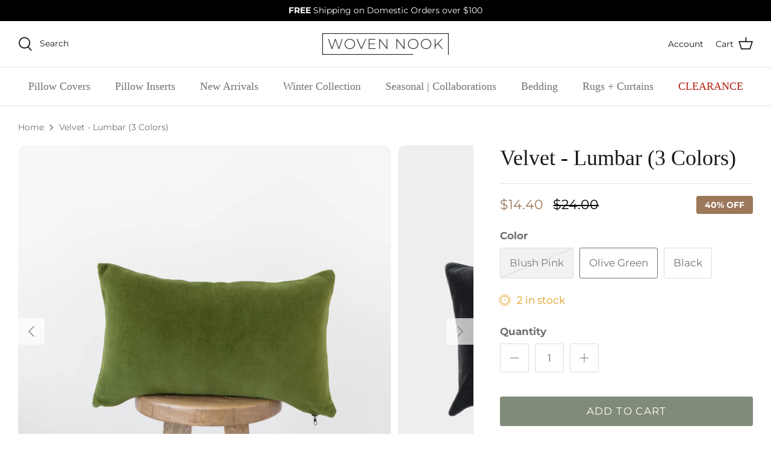

--- FILE ---
content_type: text/html; charset=utf-8
request_url: https://wovennook.com/products/velvet-lumbar-pillow-cover?_pos=1&_sid=1f10af162&_ss=r
body_size: 45437
content:
<!DOCTYPE html>
<html lang="en">
<head>



  <!-- Symmetry 5.1.0 -->
  
   <script src="https://www.googleoptimize.com/optimize.js?id=OPT-P294L2P"></script>
    
    <!-- Google Tag Manager -->
<script>(function(w,d,s,l,i){w[l]=w[l]||[];w[l].push({'gtm.start':
new Date().getTime(),event:'gtm.js'});var f=d.getElementsByTagName(s)[0],
j=d.createElement(s),dl=l!='dataLayer'?'&l='+l:'';j.async=true;j.src=
'https://www.googletagmanager.com/gtm.js?id='+i+dl;f.parentNode.insertBefore(j,f);
})(window,document,'script','dataLayer','GTM-KLS7W67');</script>
<!-- End Google Tag Manager -->

  <link rel="preload" href="//wovennook.com/cdn/shop/t/42/assets/styles.css?v=102053082204180338101759332546" as="style">
  <meta charset="utf-8" />
<meta name="viewport" content="width=device-width,initial-scale=1.0" />
<meta http-equiv="X-UA-Compatible" content="IE=edge">

<link rel="preconnect" href="https://cdn.shopify.com" crossorigin>
<link rel="preconnect" href="https://fonts.shopify.com" crossorigin>
<link rel="preconnect" href="https://monorail-edge.shopifysvc.com"><link rel="preload" as="font" href="//wovennook.com/cdn/fonts/montserrat/montserrat_n4.81949fa0ac9fd2021e16436151e8eaa539321637.woff2" type="font/woff2" crossorigin><link rel="preload" as="font" href="//wovennook.com/cdn/fonts/montserrat/montserrat_n7.3c434e22befd5c18a6b4afadb1e3d77c128c7939.woff2" type="font/woff2" crossorigin><link rel="preload" as="font" href="//wovennook.com/cdn/fonts/montserrat/montserrat_i4.5a4ea298b4789e064f62a29aafc18d41f09ae59b.woff2" type="font/woff2" crossorigin><link rel="preload" as="font" href="//wovennook.com/cdn/fonts/montserrat/montserrat_i7.a0d4a463df4f146567d871890ffb3c80408e7732.woff2" type="font/woff2" crossorigin><link rel="preload" as="font" href="//wovennook.com/cdn/fonts/jost/jost_n4.d47a1b6347ce4a4c9f437608011273009d91f2b7.woff2" type="font/woff2" crossorigin><link rel="preload" href="//wovennook.com/cdn/shop/t/42/assets/vendor.js?v=138568586205433922451726673737" as="script">
<link rel="preload" href="//wovennook.com/cdn/shop/t/42/assets/theme.js?v=173575427015809155851733792489" as="script"><link rel="canonical" href="https://wovennook.com/products/velvet-lumbar-pillow-cover" /><link rel="shortcut icon" href="//wovennook.com/cdn/shop/files/logoArtboard_3_2x_0c4b8754-34c7-4cdc-82a0-ec1b918f5697.png?v=1614927727" type="image/png" /><meta name="description" content="  100% Velvet (80% Cotton / 20% Polyester) HIGH QUALITY - Beautiful velvet is equipped with a quality zipper to give you a modern and elevated design TRENDY DESIGNS - All our products feature trendy designs that are both universal and neutral. We hope our pillow covers can be used in any environment to add a designer t">
  <meta name="theme-color" content="#65665d">

  <title>
    Velvet - Lumbar Pillow Cover &ndash; Woven Nook
  </title>

  <meta property="og:site_name" content="Woven Nook">
<meta property="og:url" content="https://wovennook.com/products/velvet-lumbar-pillow-cover">
<meta property="og:title" content="Velvet - Lumbar Pillow Cover">
<meta property="og:type" content="product">
<meta property="og:description" content="  100% Velvet (80% Cotton / 20% Polyester) HIGH QUALITY - Beautiful velvet is equipped with a quality zipper to give you a modern and elevated design TRENDY DESIGNS - All our products feature trendy designs that are both universal and neutral. We hope our pillow covers can be used in any environment to add a designer t"><meta property="og:image" content="http://wovennook.com/cdn/shop/products/blushpinkvelvetllumbar_9a6fafc3-68d6-45cb-a2c5-06634f2b61ef_1200x1200.jpg?v=1654540637">
  <meta property="og:image:secure_url" content="https://wovennook.com/cdn/shop/products/blushpinkvelvetllumbar_9a6fafc3-68d6-45cb-a2c5-06634f2b61ef_1200x1200.jpg?v=1654540637">
  <meta property="og:image:width" content="2000">
  <meta property="og:image:height" content="2000"><meta property="og:price:amount" content="14.40">
  <meta property="og:price:currency" content="USD"><meta name="twitter:card" content="summary_large_image">
<meta name="twitter:title" content="Velvet - Lumbar Pillow Cover">
<meta name="twitter:description" content="  100% Velvet (80% Cotton / 20% Polyester) HIGH QUALITY - Beautiful velvet is equipped with a quality zipper to give you a modern and elevated design TRENDY DESIGNS - All our products feature trendy designs that are both universal and neutral. We hope our pillow covers can be used in any environment to add a designer t">


  <link href="//wovennook.com/cdn/shop/t/42/assets/styles.css?v=102053082204180338101759332546" rel="stylesheet" type="text/css" media="all" />

  <script type="text/javascript" async="" src="https://shopify-extension.getredo.com/main.js?widget_id=yw4727dg2v7y7n7&amp;shop=woven-nook.myshopify.com"></script>

  <script>
    window.theme = window.theme || {};
    theme.money_format_with_product_code_preference = "${{amount}}";
    theme.money_format_with_cart_code_preference = "${{amount}}";
    theme.money_format = "${{amount}}";
    theme.strings = {
      previous: "Previous",
      next: "Next",
      addressError: "Error looking up that address",
      addressNoResults: "No results for that address",
      addressQueryLimit: "You have exceeded the Google API usage limit. Consider upgrading to a \u003ca href=\"https:\/\/developers.google.com\/maps\/premium\/usage-limits\"\u003ePremium Plan\u003c\/a\u003e.",
      authError: "There was a problem authenticating your Google Maps API Key.",
      icon_labels_left: "Left",
      icon_labels_right: "Right",
      icon_labels_down: "Down",
      icon_labels_close: "Close",
      icon_labels_plus: "Plus",
      cart_terms_confirmation: "You must agree to the terms and conditions before continuing.",
      products_listing_from: "From",
      layout_live_search_see_all: "See all results",
      products_product_add_to_cart: "Add to Cart",
      products_variant_no_stock: "Sold out",
      products_variant_non_existent: "Unavailable",
      products_product_unit_price_separator: " \/ ",
      general_navigation_menu_toggle_aria_label: "Toggle menu",
      general_accessibility_labels_close: "Close",
      products_added_notification_title: "Just added",
      products_added_notification_item: "Item",
      products_added_notification_unit_price: "Item price",
      products_added_notification_quantity: "Qty",
      products_added_notification_total_price: "Total price",
      products_added_notification_shipping_note: "Excl. shipping",
      products_added_notification_keep_shopping: "Keep Shopping",
      products_added_notification_cart: "Cart",
      products_product_adding_to_cart: "Adding",
      products_product_added_to_cart: "Added to cart",
      products_product_unit_price_separator: " \/ ",
      products_added_notification_subtotal: "Subtotal",
      products_labels_sold_out: "Sold Out",
      products_labels_sale: "Sale",
      products_labels_percent_reduction: "[[ amount ]]% off",
      products_labels_value_reduction_html: "[[ amount ]] off",
      products_product_preorder: "Pre-order",
      general_quick_search_pages: "Pages",
      general_quick_search_no_results: "Sorry, we couldn\u0026#39;t find any results",
      collections_general_see_all_subcollections: "See all..."
    };
    theme.routes = {
      search_url: '/search',
      cart_url: '/cart',
      cart_add_url: '/cart/add',
      cart_change_url: '/cart/change'
    };
    theme.settings = {
      cart_type: "page",
      quickbuy_style: "button",
      avoid_orphans: true
    };
    document.documentElement.classList.add('js');
  </script>

  <script>window.performance && window.performance.mark && window.performance.mark('shopify.content_for_header.start');</script><meta name="google-site-verification" content="xjqBNOxq7ztULZMOXtvvp5fsBJA19FSXtdm9ULTwRhw">
<meta id="shopify-digital-wallet" name="shopify-digital-wallet" content="/1794015295/digital_wallets/dialog">
<meta name="shopify-checkout-api-token" content="a50ae66d58eb85763721c479eb85cb65">
<meta id="in-context-paypal-metadata" data-shop-id="1794015295" data-venmo-supported="false" data-environment="production" data-locale="en_US" data-paypal-v4="true" data-currency="USD">
<link rel="alternate" hreflang="x-default" href="https://wovennook.com/products/velvet-lumbar-pillow-cover">
<link rel="alternate" hreflang="en" href="https://wovennook.com/products/velvet-lumbar-pillow-cover">
<link rel="alternate" hreflang="en-CA" href="https://wovennook.com/en-ca/products/velvet-lumbar-pillow-cover">
<link rel="alternate" type="application/json+oembed" href="https://wovennook.com/products/velvet-lumbar-pillow-cover.oembed">
<script async="async" src="/checkouts/internal/preloads.js?locale=en-US"></script>
<link rel="preconnect" href="https://shop.app" crossorigin="anonymous">
<script async="async" src="https://shop.app/checkouts/internal/preloads.js?locale=en-US&shop_id=1794015295" crossorigin="anonymous"></script>
<script id="apple-pay-shop-capabilities" type="application/json">{"shopId":1794015295,"countryCode":"US","currencyCode":"USD","merchantCapabilities":["supports3DS"],"merchantId":"gid:\/\/shopify\/Shop\/1794015295","merchantName":"Woven Nook","requiredBillingContactFields":["postalAddress","email"],"requiredShippingContactFields":["postalAddress","email"],"shippingType":"shipping","supportedNetworks":["visa","masterCard","amex","discover","elo","jcb"],"total":{"type":"pending","label":"Woven Nook","amount":"1.00"},"shopifyPaymentsEnabled":true,"supportsSubscriptions":true}</script>
<script id="shopify-features" type="application/json">{"accessToken":"a50ae66d58eb85763721c479eb85cb65","betas":["rich-media-storefront-analytics"],"domain":"wovennook.com","predictiveSearch":true,"shopId":1794015295,"locale":"en"}</script>
<script>var Shopify = Shopify || {};
Shopify.shop = "woven-nook.myshopify.com";
Shopify.locale = "en";
Shopify.currency = {"active":"USD","rate":"1.0"};
Shopify.country = "US";
Shopify.theme = {"name":"PDP + Homepage Changes | Do not edit","id":127392612415,"schema_name":"Symmetry","schema_version":"5.1.0","theme_store_id":null,"role":"main"};
Shopify.theme.handle = "null";
Shopify.theme.style = {"id":null,"handle":null};
Shopify.cdnHost = "wovennook.com/cdn";
Shopify.routes = Shopify.routes || {};
Shopify.routes.root = "/";</script>
<script type="module">!function(o){(o.Shopify=o.Shopify||{}).modules=!0}(window);</script>
<script>!function(o){function n(){var o=[];function n(){o.push(Array.prototype.slice.apply(arguments))}return n.q=o,n}var t=o.Shopify=o.Shopify||{};t.loadFeatures=n(),t.autoloadFeatures=n()}(window);</script>
<script>
  window.ShopifyPay = window.ShopifyPay || {};
  window.ShopifyPay.apiHost = "shop.app\/pay";
  window.ShopifyPay.redirectState = null;
</script>
<script id="shop-js-analytics" type="application/json">{"pageType":"product"}</script>
<script defer="defer" async type="module" src="//wovennook.com/cdn/shopifycloud/shop-js/modules/v2/client.init-shop-cart-sync_BApSsMSl.en.esm.js"></script>
<script defer="defer" async type="module" src="//wovennook.com/cdn/shopifycloud/shop-js/modules/v2/chunk.common_CBoos6YZ.esm.js"></script>
<script type="module">
  await import("//wovennook.com/cdn/shopifycloud/shop-js/modules/v2/client.init-shop-cart-sync_BApSsMSl.en.esm.js");
await import("//wovennook.com/cdn/shopifycloud/shop-js/modules/v2/chunk.common_CBoos6YZ.esm.js");

  window.Shopify.SignInWithShop?.initShopCartSync?.({"fedCMEnabled":true,"windoidEnabled":true});

</script>
<script defer="defer" async type="module" src="//wovennook.com/cdn/shopifycloud/shop-js/modules/v2/client.payment-terms_BHOWV7U_.en.esm.js"></script>
<script defer="defer" async type="module" src="//wovennook.com/cdn/shopifycloud/shop-js/modules/v2/chunk.common_CBoos6YZ.esm.js"></script>
<script defer="defer" async type="module" src="//wovennook.com/cdn/shopifycloud/shop-js/modules/v2/chunk.modal_Bu1hFZFC.esm.js"></script>
<script type="module">
  await import("//wovennook.com/cdn/shopifycloud/shop-js/modules/v2/client.payment-terms_BHOWV7U_.en.esm.js");
await import("//wovennook.com/cdn/shopifycloud/shop-js/modules/v2/chunk.common_CBoos6YZ.esm.js");
await import("//wovennook.com/cdn/shopifycloud/shop-js/modules/v2/chunk.modal_Bu1hFZFC.esm.js");

  
</script>
<script>
  window.Shopify = window.Shopify || {};
  if (!window.Shopify.featureAssets) window.Shopify.featureAssets = {};
  window.Shopify.featureAssets['shop-js'] = {"shop-cart-sync":["modules/v2/client.shop-cart-sync_DJczDl9f.en.esm.js","modules/v2/chunk.common_CBoos6YZ.esm.js"],"init-fed-cm":["modules/v2/client.init-fed-cm_BzwGC0Wi.en.esm.js","modules/v2/chunk.common_CBoos6YZ.esm.js"],"init-windoid":["modules/v2/client.init-windoid_BS26ThXS.en.esm.js","modules/v2/chunk.common_CBoos6YZ.esm.js"],"shop-cash-offers":["modules/v2/client.shop-cash-offers_DthCPNIO.en.esm.js","modules/v2/chunk.common_CBoos6YZ.esm.js","modules/v2/chunk.modal_Bu1hFZFC.esm.js"],"shop-button":["modules/v2/client.shop-button_D_JX508o.en.esm.js","modules/v2/chunk.common_CBoos6YZ.esm.js"],"init-shop-email-lookup-coordinator":["modules/v2/client.init-shop-email-lookup-coordinator_DFwWcvrS.en.esm.js","modules/v2/chunk.common_CBoos6YZ.esm.js"],"shop-toast-manager":["modules/v2/client.shop-toast-manager_tEhgP2F9.en.esm.js","modules/v2/chunk.common_CBoos6YZ.esm.js"],"shop-login-button":["modules/v2/client.shop-login-button_DwLgFT0K.en.esm.js","modules/v2/chunk.common_CBoos6YZ.esm.js","modules/v2/chunk.modal_Bu1hFZFC.esm.js"],"avatar":["modules/v2/client.avatar_BTnouDA3.en.esm.js"],"init-shop-cart-sync":["modules/v2/client.init-shop-cart-sync_BApSsMSl.en.esm.js","modules/v2/chunk.common_CBoos6YZ.esm.js"],"pay-button":["modules/v2/client.pay-button_BuNmcIr_.en.esm.js","modules/v2/chunk.common_CBoos6YZ.esm.js"],"init-shop-for-new-customer-accounts":["modules/v2/client.init-shop-for-new-customer-accounts_DrjXSI53.en.esm.js","modules/v2/client.shop-login-button_DwLgFT0K.en.esm.js","modules/v2/chunk.common_CBoos6YZ.esm.js","modules/v2/chunk.modal_Bu1hFZFC.esm.js"],"init-customer-accounts-sign-up":["modules/v2/client.init-customer-accounts-sign-up_TlVCiykN.en.esm.js","modules/v2/client.shop-login-button_DwLgFT0K.en.esm.js","modules/v2/chunk.common_CBoos6YZ.esm.js","modules/v2/chunk.modal_Bu1hFZFC.esm.js"],"shop-follow-button":["modules/v2/client.shop-follow-button_C5D3XtBb.en.esm.js","modules/v2/chunk.common_CBoos6YZ.esm.js","modules/v2/chunk.modal_Bu1hFZFC.esm.js"],"checkout-modal":["modules/v2/client.checkout-modal_8TC_1FUY.en.esm.js","modules/v2/chunk.common_CBoos6YZ.esm.js","modules/v2/chunk.modal_Bu1hFZFC.esm.js"],"init-customer-accounts":["modules/v2/client.init-customer-accounts_C0Oh2ljF.en.esm.js","modules/v2/client.shop-login-button_DwLgFT0K.en.esm.js","modules/v2/chunk.common_CBoos6YZ.esm.js","modules/v2/chunk.modal_Bu1hFZFC.esm.js"],"lead-capture":["modules/v2/client.lead-capture_Cq0gfm7I.en.esm.js","modules/v2/chunk.common_CBoos6YZ.esm.js","modules/v2/chunk.modal_Bu1hFZFC.esm.js"],"shop-login":["modules/v2/client.shop-login_BmtnoEUo.en.esm.js","modules/v2/chunk.common_CBoos6YZ.esm.js","modules/v2/chunk.modal_Bu1hFZFC.esm.js"],"payment-terms":["modules/v2/client.payment-terms_BHOWV7U_.en.esm.js","modules/v2/chunk.common_CBoos6YZ.esm.js","modules/v2/chunk.modal_Bu1hFZFC.esm.js"]};
</script>
<script>(function() {
  var isLoaded = false;
  function asyncLoad() {
    if (isLoaded) return;
    isLoaded = true;
    var urls = ["https:\/\/loox.io\/widget\/E1ZY3r9zHS\/loox.js?shop=woven-nook.myshopify.com","https:\/\/static-us.afterpay.com\/shopify\/afterpay-attract\/afterpay-attract-widget.js?shop=woven-nook.myshopify.com","https:\/\/cdn.jsdelivr.net\/gh\/apphq\/slidecart-dist@master\/slidecarthq-forward.js?4\u0026shop=woven-nook.myshopify.com","\/\/shopify.privy.com\/widget.js?shop=woven-nook.myshopify.com","https:\/\/wovennook.com\/a\/ldc\/shopify.js?key=e03b6abf3385729840c0638dff5e08ec898cac60\u0026shop=woven-nook.myshopify.com","https:\/\/static.shareasale.com\/json\/shopify\/shareasale-tracking.js?sasmid=106839\u0026ssmtid=19038\u0026shop=woven-nook.myshopify.com","https:\/\/shopify-extension.getredo.com\/main.js?widget_id=yw4727dg2v7y7n7\u0026shop=woven-nook.myshopify.com","https:\/\/cdn.attn.tv\/wovennook\/dtag.js?shop=woven-nook.myshopify.com","https:\/\/chat-widget.getredo.com\/widget.js?widgetId=yw4727dg2v7y7n7\u0026shop=woven-nook.myshopify.com"];
    for (var i = 0; i < urls.length; i++) {
      var s = document.createElement('script');
      s.type = 'text/javascript';
      s.async = true;
      s.src = urls[i];
      var x = document.getElementsByTagName('script')[0];
      x.parentNode.insertBefore(s, x);
    }
  };
  if(window.attachEvent) {
    window.attachEvent('onload', asyncLoad);
  } else {
    window.addEventListener('load', asyncLoad, false);
  }
})();</script>
<script id="__st">var __st={"a":1794015295,"offset":-25200,"reqid":"2c1f41fb-069a-48d6-b75d-55751cb8b2b5-1768907369","pageurl":"wovennook.com\/products\/velvet-lumbar-pillow-cover?_pos=1\u0026_sid=1f10af162\u0026_ss=r","u":"8bd9602502c8","p":"product","rtyp":"product","rid":1822835408959};</script>
<script>window.ShopifyPaypalV4VisibilityTracking = true;</script>
<script id="captcha-bootstrap">!function(){'use strict';const t='contact',e='account',n='new_comment',o=[[t,t],['blogs',n],['comments',n],[t,'customer']],c=[[e,'customer_login'],[e,'guest_login'],[e,'recover_customer_password'],[e,'create_customer']],r=t=>t.map((([t,e])=>`form[action*='/${t}']:not([data-nocaptcha='true']) input[name='form_type'][value='${e}']`)).join(','),a=t=>()=>t?[...document.querySelectorAll(t)].map((t=>t.form)):[];function s(){const t=[...o],e=r(t);return a(e)}const i='password',u='form_key',d=['recaptcha-v3-token','g-recaptcha-response','h-captcha-response',i],f=()=>{try{return window.sessionStorage}catch{return}},m='__shopify_v',_=t=>t.elements[u];function p(t,e,n=!1){try{const o=window.sessionStorage,c=JSON.parse(o.getItem(e)),{data:r}=function(t){const{data:e,action:n}=t;return t[m]||n?{data:e,action:n}:{data:t,action:n}}(c);for(const[e,n]of Object.entries(r))t.elements[e]&&(t.elements[e].value=n);n&&o.removeItem(e)}catch(o){console.error('form repopulation failed',{error:o})}}const l='form_type',E='cptcha';function T(t){t.dataset[E]=!0}const w=window,h=w.document,L='Shopify',v='ce_forms',y='captcha';let A=!1;((t,e)=>{const n=(g='f06e6c50-85a8-45c8-87d0-21a2b65856fe',I='https://cdn.shopify.com/shopifycloud/storefront-forms-hcaptcha/ce_storefront_forms_captcha_hcaptcha.v1.5.2.iife.js',D={infoText:'Protected by hCaptcha',privacyText:'Privacy',termsText:'Terms'},(t,e,n)=>{const o=w[L][v],c=o.bindForm;if(c)return c(t,g,e,D).then(n);var r;o.q.push([[t,g,e,D],n]),r=I,A||(h.body.append(Object.assign(h.createElement('script'),{id:'captcha-provider',async:!0,src:r})),A=!0)});var g,I,D;w[L]=w[L]||{},w[L][v]=w[L][v]||{},w[L][v].q=[],w[L][y]=w[L][y]||{},w[L][y].protect=function(t,e){n(t,void 0,e),T(t)},Object.freeze(w[L][y]),function(t,e,n,w,h,L){const[v,y,A,g]=function(t,e,n){const i=e?o:[],u=t?c:[],d=[...i,...u],f=r(d),m=r(i),_=r(d.filter((([t,e])=>n.includes(e))));return[a(f),a(m),a(_),s()]}(w,h,L),I=t=>{const e=t.target;return e instanceof HTMLFormElement?e:e&&e.form},D=t=>v().includes(t);t.addEventListener('submit',(t=>{const e=I(t);if(!e)return;const n=D(e)&&!e.dataset.hcaptchaBound&&!e.dataset.recaptchaBound,o=_(e),c=g().includes(e)&&(!o||!o.value);(n||c)&&t.preventDefault(),c&&!n&&(function(t){try{if(!f())return;!function(t){const e=f();if(!e)return;const n=_(t);if(!n)return;const o=n.value;o&&e.removeItem(o)}(t);const e=Array.from(Array(32),(()=>Math.random().toString(36)[2])).join('');!function(t,e){_(t)||t.append(Object.assign(document.createElement('input'),{type:'hidden',name:u})),t.elements[u].value=e}(t,e),function(t,e){const n=f();if(!n)return;const o=[...t.querySelectorAll(`input[type='${i}']`)].map((({name:t})=>t)),c=[...d,...o],r={};for(const[a,s]of new FormData(t).entries())c.includes(a)||(r[a]=s);n.setItem(e,JSON.stringify({[m]:1,action:t.action,data:r}))}(t,e)}catch(e){console.error('failed to persist form',e)}}(e),e.submit())}));const S=(t,e)=>{t&&!t.dataset[E]&&(n(t,e.some((e=>e===t))),T(t))};for(const o of['focusin','change'])t.addEventListener(o,(t=>{const e=I(t);D(e)&&S(e,y())}));const B=e.get('form_key'),M=e.get(l),P=B&&M;t.addEventListener('DOMContentLoaded',(()=>{const t=y();if(P)for(const e of t)e.elements[l].value===M&&p(e,B);[...new Set([...A(),...v().filter((t=>'true'===t.dataset.shopifyCaptcha))])].forEach((e=>S(e,t)))}))}(h,new URLSearchParams(w.location.search),n,t,e,['guest_login'])})(!0,!0)}();</script>
<script integrity="sha256-4kQ18oKyAcykRKYeNunJcIwy7WH5gtpwJnB7kiuLZ1E=" data-source-attribution="shopify.loadfeatures" defer="defer" src="//wovennook.com/cdn/shopifycloud/storefront/assets/storefront/load_feature-a0a9edcb.js" crossorigin="anonymous"></script>
<script crossorigin="anonymous" defer="defer" src="//wovennook.com/cdn/shopifycloud/storefront/assets/shopify_pay/storefront-65b4c6d7.js?v=20250812"></script>
<script data-source-attribution="shopify.dynamic_checkout.dynamic.init">var Shopify=Shopify||{};Shopify.PaymentButton=Shopify.PaymentButton||{isStorefrontPortableWallets:!0,init:function(){window.Shopify.PaymentButton.init=function(){};var t=document.createElement("script");t.src="https://wovennook.com/cdn/shopifycloud/portable-wallets/latest/portable-wallets.en.js",t.type="module",document.head.appendChild(t)}};
</script>
<script data-source-attribution="shopify.dynamic_checkout.buyer_consent">
  function portableWalletsHideBuyerConsent(e){var t=document.getElementById("shopify-buyer-consent"),n=document.getElementById("shopify-subscription-policy-button");t&&n&&(t.classList.add("hidden"),t.setAttribute("aria-hidden","true"),n.removeEventListener("click",e))}function portableWalletsShowBuyerConsent(e){var t=document.getElementById("shopify-buyer-consent"),n=document.getElementById("shopify-subscription-policy-button");t&&n&&(t.classList.remove("hidden"),t.removeAttribute("aria-hidden"),n.addEventListener("click",e))}window.Shopify?.PaymentButton&&(window.Shopify.PaymentButton.hideBuyerConsent=portableWalletsHideBuyerConsent,window.Shopify.PaymentButton.showBuyerConsent=portableWalletsShowBuyerConsent);
</script>
<script>
  function portableWalletsCleanup(e){e&&e.src&&console.error("Failed to load portable wallets script "+e.src);var t=document.querySelectorAll("shopify-accelerated-checkout .shopify-payment-button__skeleton, shopify-accelerated-checkout-cart .wallet-cart-button__skeleton"),e=document.getElementById("shopify-buyer-consent");for(let e=0;e<t.length;e++)t[e].remove();e&&e.remove()}function portableWalletsNotLoadedAsModule(e){e instanceof ErrorEvent&&"string"==typeof e.message&&e.message.includes("import.meta")&&"string"==typeof e.filename&&e.filename.includes("portable-wallets")&&(window.removeEventListener("error",portableWalletsNotLoadedAsModule),window.Shopify.PaymentButton.failedToLoad=e,"loading"===document.readyState?document.addEventListener("DOMContentLoaded",window.Shopify.PaymentButton.init):window.Shopify.PaymentButton.init())}window.addEventListener("error",portableWalletsNotLoadedAsModule);
</script>

<script type="module" src="https://wovennook.com/cdn/shopifycloud/portable-wallets/latest/portable-wallets.en.js" onError="portableWalletsCleanup(this)" crossorigin="anonymous"></script>
<script nomodule>
  document.addEventListener("DOMContentLoaded", portableWalletsCleanup);
</script>

<link id="shopify-accelerated-checkout-styles" rel="stylesheet" media="screen" href="https://wovennook.com/cdn/shopifycloud/portable-wallets/latest/accelerated-checkout-backwards-compat.css" crossorigin="anonymous">
<style id="shopify-accelerated-checkout-cart">
        #shopify-buyer-consent {
  margin-top: 1em;
  display: inline-block;
  width: 100%;
}

#shopify-buyer-consent.hidden {
  display: none;
}

#shopify-subscription-policy-button {
  background: none;
  border: none;
  padding: 0;
  text-decoration: underline;
  font-size: inherit;
  cursor: pointer;
}

#shopify-subscription-policy-button::before {
  box-shadow: none;
}

      </style>
<script id="sections-script" data-sections="product-recommendations" defer="defer" src="//wovennook.com/cdn/shop/t/42/compiled_assets/scripts.js?v=29517"></script>
<script>window.performance && window.performance.mark && window.performance.mark('shopify.content_for_header.end');</script>

<script>window.BOLD = window.BOLD || {};
    window.BOLD.common = window.BOLD.common || {};
    window.BOLD.common.Shopify = window.BOLD.common.Shopify || {};
    window.BOLD.common.Shopify.shop = {
      domain: 'wovennook.com',
      permanent_domain: 'woven-nook.myshopify.com',
      url: 'https://wovennook.com',
      secure_url: 'https://wovennook.com',
      money_format: "${{amount}}",
      currency: "USD"
    };
    window.BOLD.common.Shopify.customer = {
      id: null,
      tags: null,
    };
    window.BOLD.common.Shopify.cart = {"note":null,"attributes":{},"original_total_price":0,"total_price":0,"total_discount":0,"total_weight":0.0,"item_count":0,"items":[],"requires_shipping":false,"currency":"USD","items_subtotal_price":0,"cart_level_discount_applications":[],"checkout_charge_amount":0};
    window.BOLD.common.template = 'product';window.BOLD.common.Shopify.formatMoney = function(money, format) {
        function n(t, e) {
            return "undefined" == typeof t ? e : t
        }
        function r(t, e, r, i) {
            if (e = n(e, 2),
                r = n(r, ","),
                i = n(i, "."),
            isNaN(t) || null == t)
                return 0;
            t = (t / 100).toFixed(e);
            var o = t.split(".")
                , a = o[0].replace(/(\d)(?=(\d\d\d)+(?!\d))/g, "$1" + r)
                , s = o[1] ? i + o[1] : "";
            return a + s
        }
        "string" == typeof money && (money = money.replace(".", ""));
        var i = ""
            , o = /\{\{\s*(\w+)\s*\}\}/
            , a = format || window.BOLD.common.Shopify.shop.money_format || window.Shopify.money_format || "$ {{ amount }}";
        switch (a.match(o)[1]) {
            case "amount":
                i = r(money, 2, ",", ".");
                break;
            case "amount_no_decimals":
                i = r(money, 0, ",", ".");
                break;
            case "amount_with_comma_separator":
                i = r(money, 2, ".", ",");
                break;
            case "amount_no_decimals_with_comma_separator":
                i = r(money, 0, ".", ",");
                break;
            case "amount_with_space_separator":
                i = r(money, 2, " ", ",");
                break;
            case "amount_no_decimals_with_space_separator":
                i = r(money, 0, " ", ",");
                break;
            case "amount_with_apostrophe_separator":
                i = r(money, 2, "'", ".");
                break;
        }
        return a.replace(o, i);
    };
    window.BOLD.common.Shopify.saveProduct = function (handle, product) {
      if (typeof handle === 'string' && typeof window.BOLD.common.Shopify.products[handle] === 'undefined') {
        if (typeof product === 'number') {
          window.BOLD.common.Shopify.handles[product] = handle;
          product = { id: product };
        }
        window.BOLD.common.Shopify.products[handle] = product;
      }
    };
    window.BOLD.common.Shopify.saveVariant = function (variant_id, variant) {
      if (typeof variant_id === 'number' && typeof window.BOLD.common.Shopify.variants[variant_id] === 'undefined') {
        window.BOLD.common.Shopify.variants[variant_id] = variant;
      }
    };window.BOLD.common.Shopify.products = window.BOLD.common.Shopify.products || {};
    window.BOLD.common.Shopify.variants = window.BOLD.common.Shopify.variants || {};
    window.BOLD.common.Shopify.handles = window.BOLD.common.Shopify.handles || {};window.BOLD.common.Shopify.handle = "velvet-lumbar-pillow-cover"
window.BOLD.common.Shopify.saveProduct("velvet-lumbar-pillow-cover", 1822835408959);window.BOLD.common.Shopify.saveVariant(14856770060351, { product_id: 1822835408959, product_handle: "velvet-lumbar-pillow-cover", price: 1440, group_id: '', csp_metafield: {}});window.BOLD.common.Shopify.saveVariant(14856798011455, { product_id: 1822835408959, product_handle: "velvet-lumbar-pillow-cover", price: 1440, group_id: '', csp_metafield: {}});window.BOLD.common.Shopify.saveVariant(15663431385151, { product_id: 1822835408959, product_handle: "velvet-lumbar-pillow-cover", price: 1440, group_id: '', csp_metafield: {}});window.BOLD.apps_installed = {"Product Upsell":3} || {};window.BOLD.common.Shopify.metafields = window.BOLD.common.Shopify.metafields || {};window.BOLD.common.Shopify.metafields["bold_rp"] = {};window.BOLD.common.Shopify.metafields["bold_csp_defaults"] = {};window.BOLD.common.cacheParams = window.BOLD.common.cacheParams || {};
</script><link href="//wovennook.com/cdn/shop/t/42/assets/bold-upsell.css?v=51915886505602322711726673737" rel="stylesheet" type="text/css" media="all" />
<link href="//wovennook.com/cdn/shop/t/42/assets/bold-upsell-custom.css?v=150135899998303055901726673737" rel="stylesheet" type="text/css" media="all" /><script>var loox_global_hash = '1768859057540';</script><style>.loox-reviews-default { max-width: 1200px; margin: 0 auto; }</style>

 <!--begin-boost-pfs-filter-css-->
   
 <!--end-boost-pfs-filter-css-->


    
      <link rel="stylesheet" href="//wovennook.com/cdn/shop/t/42/assets/theme_overrides.css?v=47909730887358742451726752733">
    


 <!--begin-boost-pfs-filter-css-->
   <link rel="preload stylesheet" href="//wovennook.com/cdn/shop/t/42/assets/boost-pfs-instant-search.css?v=39190959531877226991726673737" as="style"><link href="//wovennook.com/cdn/shop/t/42/assets/boost-pfs-custom.css?v=37457542763904679721726673737" rel="stylesheet" type="text/css" media="all" />


 <!--end-boost-pfs-filter-css-->

 
<!-- BEGIN app block: shopify://apps/attentive/blocks/attn-tag/8df62c72-8fe4-407e-a5b3-72132be30a0d --><script type="text/javascript" src="https://cdn.attn.tv/wovennook/dtag.js?source=app-embed" defer="defer"></script>


<!-- END app block --><!-- BEGIN app block: shopify://apps/yeps/blocks/yeps/e514c124-b6d8-42cf-8001-0defa550f08e --><script>
window.YepsID = '018c64d6-c86e-413a-c512-1d31fac722d7';

window.YepsData = {"campaigns":[],"hacks":{}};
window.YepsActive = false;
window.YepsIsolate = true;
window.YepsMigrated = false;

window.YepsContext = {
  locale: 'en',
  marketId: '1435009087',
  currency: 'USD',
  pageType: 'product',
  productId: '1822835408959',
  
  
  
  productTags: ["black and white","bundle-pillow","camel","collection_singles","color_black","color_blue","color_brown","color_gold","color_green","color_orange","color_pink","color_white","color_yellow","dusty rose","mustard yellow","navy","pattern_solid","pillow cover","pink","pink pillow","size_12x20\"","style_velvet","type_pillow cover","velvet","velvet lumbar","white","yellow"],
  
};
</script>


<!-- END app block --><!-- BEGIN app block: shopify://apps/redo/blocks/redo_app_embed/c613644b-6df4-4d11-b336-43a5c06745a1 --><!-- BEGIN app snippet: env -->

<script>
  if (typeof process === "undefined") {
    process = {};
  }
  process.env ??= {};
  process.env.AMPLITUDE_API_KEY = "b5eacb35b49c693d959231826b35f7ca";
  process.env.IPIFY_API_KEY = "at_S8q5xe1hwi5jKf6CSb4V661KXTKK2";
  process.env.REDO_API_URL = "https://shopify-cdn.getredo.com";
  process.env.REDO_CHAT_WIDGET_URL = "https://chat-widget.getredo.com";
  process.env.REDO_SHOPIFY_SERVER_URL = "https://shopify-server.getredo.com";

  if (typeof redoStorefront === "undefined") {
    redoStorefront = {};
  }
  redoStorefront.env ??= {};
  redoStorefront.env.AMPLITUDE_API_KEY = "b5eacb35b49c693d959231826b35f7ca";
  redoStorefront.env.IPIFY_API_KEY = "at_S8q5xe1hwi5jKf6CSb4V661KXTKK2";
  redoStorefront.env.REDO_API_URL = "https://shopify-cdn.getredo.com";
  redoStorefront.env.REDO_CHAT_WIDGET_URL = "https://chat-widget.getredo.com";
  redoStorefront.env.REDO_SHOPIFY_SERVER_URL = "https://shopify-server.getredo.com";
</script>
<!-- END app snippet -->
<script>
  const parts = navigator.userAgent.split(" ").map(part => btoa(part)).join("").replace(/=/g, "").toLowerCase();
  if (!parts.includes("2hyb21lluxpz2h0ag91c2") && !parts.includes("w90bwzwcg93zxikdiwmjipk")) {
    const script = document.createElement("script");
    script.async = true;
    script.src = "https://cdn.shopify.com/extensions/019bd9e1-bcd1-7fec-ae20-6021f979f84c/redo-v1.138249/assets/main.js";
    document.head.appendChild(script);
  }
</script>

<!-- END app block --><!-- BEGIN app block: shopify://apps/cbb-keep-share-cart/blocks/app-embed-block/bcd29b78-3f2c-4a02-a355-b5ba4727a2eb --><script>
    window.codeblackbelt = window.codeblackbelt || {};
    window.codeblackbelt.shop = window.codeblackbelt.shop || 'woven-nook.myshopify.com';
    </script><script src="//cdn.codeblackbelt.com/widgets/keep-and-share-your-cart/main.min.js?version=2026012004-0700" async></script>
<!-- END app block --><script src="https://cdn.shopify.com/extensions/019bd8e6-0a01-796c-a5d5-85dadc9a2754/yepsng-widget-65/assets/yeps.js" type="text/javascript" defer="defer"></script>
<link href="https://cdn.shopify.com/extensions/019bd8e6-0a01-796c-a5d5-85dadc9a2754/yepsng-widget-65/assets/yeps.css" rel="stylesheet" type="text/css" media="all">
<link href="https://monorail-edge.shopifysvc.com" rel="dns-prefetch">
<script>(function(){if ("sendBeacon" in navigator && "performance" in window) {try {var session_token_from_headers = performance.getEntriesByType('navigation')[0].serverTiming.find(x => x.name == '_s').description;} catch {var session_token_from_headers = undefined;}var session_cookie_matches = document.cookie.match(/_shopify_s=([^;]*)/);var session_token_from_cookie = session_cookie_matches && session_cookie_matches.length === 2 ? session_cookie_matches[1] : "";var session_token = session_token_from_headers || session_token_from_cookie || "";function handle_abandonment_event(e) {var entries = performance.getEntries().filter(function(entry) {return /monorail-edge.shopifysvc.com/.test(entry.name);});if (!window.abandonment_tracked && entries.length === 0) {window.abandonment_tracked = true;var currentMs = Date.now();var navigation_start = performance.timing.navigationStart;var payload = {shop_id: 1794015295,url: window.location.href,navigation_start,duration: currentMs - navigation_start,session_token,page_type: "product"};window.navigator.sendBeacon("https://monorail-edge.shopifysvc.com/v1/produce", JSON.stringify({schema_id: "online_store_buyer_site_abandonment/1.1",payload: payload,metadata: {event_created_at_ms: currentMs,event_sent_at_ms: currentMs}}));}}window.addEventListener('pagehide', handle_abandonment_event);}}());</script>
<script id="web-pixels-manager-setup">(function e(e,d,r,n,o){if(void 0===o&&(o={}),!Boolean(null===(a=null===(i=window.Shopify)||void 0===i?void 0:i.analytics)||void 0===a?void 0:a.replayQueue)){var i,a;window.Shopify=window.Shopify||{};var t=window.Shopify;t.analytics=t.analytics||{};var s=t.analytics;s.replayQueue=[],s.publish=function(e,d,r){return s.replayQueue.push([e,d,r]),!0};try{self.performance.mark("wpm:start")}catch(e){}var l=function(){var e={modern:/Edge?\/(1{2}[4-9]|1[2-9]\d|[2-9]\d{2}|\d{4,})\.\d+(\.\d+|)|Firefox\/(1{2}[4-9]|1[2-9]\d|[2-9]\d{2}|\d{4,})\.\d+(\.\d+|)|Chrom(ium|e)\/(9{2}|\d{3,})\.\d+(\.\d+|)|(Maci|X1{2}).+ Version\/(15\.\d+|(1[6-9]|[2-9]\d|\d{3,})\.\d+)([,.]\d+|)( \(\w+\)|)( Mobile\/\w+|) Safari\/|Chrome.+OPR\/(9{2}|\d{3,})\.\d+\.\d+|(CPU[ +]OS|iPhone[ +]OS|CPU[ +]iPhone|CPU IPhone OS|CPU iPad OS)[ +]+(15[._]\d+|(1[6-9]|[2-9]\d|\d{3,})[._]\d+)([._]\d+|)|Android:?[ /-](13[3-9]|1[4-9]\d|[2-9]\d{2}|\d{4,})(\.\d+|)(\.\d+|)|Android.+Firefox\/(13[5-9]|1[4-9]\d|[2-9]\d{2}|\d{4,})\.\d+(\.\d+|)|Android.+Chrom(ium|e)\/(13[3-9]|1[4-9]\d|[2-9]\d{2}|\d{4,})\.\d+(\.\d+|)|SamsungBrowser\/([2-9]\d|\d{3,})\.\d+/,legacy:/Edge?\/(1[6-9]|[2-9]\d|\d{3,})\.\d+(\.\d+|)|Firefox\/(5[4-9]|[6-9]\d|\d{3,})\.\d+(\.\d+|)|Chrom(ium|e)\/(5[1-9]|[6-9]\d|\d{3,})\.\d+(\.\d+|)([\d.]+$|.*Safari\/(?![\d.]+ Edge\/[\d.]+$))|(Maci|X1{2}).+ Version\/(10\.\d+|(1[1-9]|[2-9]\d|\d{3,})\.\d+)([,.]\d+|)( \(\w+\)|)( Mobile\/\w+|) Safari\/|Chrome.+OPR\/(3[89]|[4-9]\d|\d{3,})\.\d+\.\d+|(CPU[ +]OS|iPhone[ +]OS|CPU[ +]iPhone|CPU IPhone OS|CPU iPad OS)[ +]+(10[._]\d+|(1[1-9]|[2-9]\d|\d{3,})[._]\d+)([._]\d+|)|Android:?[ /-](13[3-9]|1[4-9]\d|[2-9]\d{2}|\d{4,})(\.\d+|)(\.\d+|)|Mobile Safari.+OPR\/([89]\d|\d{3,})\.\d+\.\d+|Android.+Firefox\/(13[5-9]|1[4-9]\d|[2-9]\d{2}|\d{4,})\.\d+(\.\d+|)|Android.+Chrom(ium|e)\/(13[3-9]|1[4-9]\d|[2-9]\d{2}|\d{4,})\.\d+(\.\d+|)|Android.+(UC? ?Browser|UCWEB|U3)[ /]?(15\.([5-9]|\d{2,})|(1[6-9]|[2-9]\d|\d{3,})\.\d+)\.\d+|SamsungBrowser\/(5\.\d+|([6-9]|\d{2,})\.\d+)|Android.+MQ{2}Browser\/(14(\.(9|\d{2,})|)|(1[5-9]|[2-9]\d|\d{3,})(\.\d+|))(\.\d+|)|K[Aa][Ii]OS\/(3\.\d+|([4-9]|\d{2,})\.\d+)(\.\d+|)/},d=e.modern,r=e.legacy,n=navigator.userAgent;return n.match(d)?"modern":n.match(r)?"legacy":"unknown"}(),u="modern"===l?"modern":"legacy",c=(null!=n?n:{modern:"",legacy:""})[u],f=function(e){return[e.baseUrl,"/wpm","/b",e.hashVersion,"modern"===e.buildTarget?"m":"l",".js"].join("")}({baseUrl:d,hashVersion:r,buildTarget:u}),m=function(e){var d=e.version,r=e.bundleTarget,n=e.surface,o=e.pageUrl,i=e.monorailEndpoint;return{emit:function(e){var a=e.status,t=e.errorMsg,s=(new Date).getTime(),l=JSON.stringify({metadata:{event_sent_at_ms:s},events:[{schema_id:"web_pixels_manager_load/3.1",payload:{version:d,bundle_target:r,page_url:o,status:a,surface:n,error_msg:t},metadata:{event_created_at_ms:s}}]});if(!i)return console&&console.warn&&console.warn("[Web Pixels Manager] No Monorail endpoint provided, skipping logging."),!1;try{return self.navigator.sendBeacon.bind(self.navigator)(i,l)}catch(e){}var u=new XMLHttpRequest;try{return u.open("POST",i,!0),u.setRequestHeader("Content-Type","text/plain"),u.send(l),!0}catch(e){return console&&console.warn&&console.warn("[Web Pixels Manager] Got an unhandled error while logging to Monorail."),!1}}}}({version:r,bundleTarget:l,surface:e.surface,pageUrl:self.location.href,monorailEndpoint:e.monorailEndpoint});try{o.browserTarget=l,function(e){var d=e.src,r=e.async,n=void 0===r||r,o=e.onload,i=e.onerror,a=e.sri,t=e.scriptDataAttributes,s=void 0===t?{}:t,l=document.createElement("script"),u=document.querySelector("head"),c=document.querySelector("body");if(l.async=n,l.src=d,a&&(l.integrity=a,l.crossOrigin="anonymous"),s)for(var f in s)if(Object.prototype.hasOwnProperty.call(s,f))try{l.dataset[f]=s[f]}catch(e){}if(o&&l.addEventListener("load",o),i&&l.addEventListener("error",i),u)u.appendChild(l);else{if(!c)throw new Error("Did not find a head or body element to append the script");c.appendChild(l)}}({src:f,async:!0,onload:function(){if(!function(){var e,d;return Boolean(null===(d=null===(e=window.Shopify)||void 0===e?void 0:e.analytics)||void 0===d?void 0:d.initialized)}()){var d=window.webPixelsManager.init(e)||void 0;if(d){var r=window.Shopify.analytics;r.replayQueue.forEach((function(e){var r=e[0],n=e[1],o=e[2];d.publishCustomEvent(r,n,o)})),r.replayQueue=[],r.publish=d.publishCustomEvent,r.visitor=d.visitor,r.initialized=!0}}},onerror:function(){return m.emit({status:"failed",errorMsg:"".concat(f," has failed to load")})},sri:function(e){var d=/^sha384-[A-Za-z0-9+/=]+$/;return"string"==typeof e&&d.test(e)}(c)?c:"",scriptDataAttributes:o}),m.emit({status:"loading"})}catch(e){m.emit({status:"failed",errorMsg:(null==e?void 0:e.message)||"Unknown error"})}}})({shopId: 1794015295,storefrontBaseUrl: "https://wovennook.com",extensionsBaseUrl: "https://extensions.shopifycdn.com/cdn/shopifycloud/web-pixels-manager",monorailEndpoint: "https://monorail-edge.shopifysvc.com/unstable/produce_batch",surface: "storefront-renderer",enabledBetaFlags: ["2dca8a86"],webPixelsConfigList: [{"id":"790069311","configuration":"{\"widgetId\":\"yw4727dg2v7y7n7\",\"baseRequestUrl\":\"https:\\\/\\\/shopify-server.getredo.com\\\/widgets\",\"splitEnabled\":\"false\",\"customerAccountsEnabled\":\"false\",\"conciergeSplitEnabled\":\"false\",\"marketingEnabled\":\"true\",\"expandedWarrantyEnabled\":\"false\",\"storefrontSalesAIEnabled\":\"true\",\"conversionEnabled\":\"false\"}","eventPayloadVersion":"v1","runtimeContext":"STRICT","scriptVersion":"e718e653983918a06ec4f4d49f6685f2","type":"APP","apiClientId":3426665,"privacyPurposes":["ANALYTICS","MARKETING"],"capabilities":["advanced_dom_events"],"dataSharingAdjustments":{"protectedCustomerApprovalScopes":["read_customer_address","read_customer_email","read_customer_name","read_customer_personal_data","read_customer_phone"]}},{"id":"601129023","configuration":"{\"env\":\"prod\"}","eventPayloadVersion":"v1","runtimeContext":"LAX","scriptVersion":"1a41e1eca09c95376c0b4a84ae3b11ef","type":"APP","apiClientId":3977633,"privacyPurposes":["ANALYTICS","MARKETING"],"dataSharingAdjustments":{"protectedCustomerApprovalScopes":["read_customer_address","read_customer_email","read_customer_name","read_customer_personal_data","read_customer_phone"]}},{"id":"418381887","configuration":"{\"config\":\"{\\\"pixel_id\\\":\\\"G-VD4BPDF0M4\\\",\\\"target_country\\\":\\\"US\\\",\\\"gtag_events\\\":[{\\\"type\\\":\\\"search\\\",\\\"action_label\\\":\\\"G-VD4BPDF0M4\\\"},{\\\"type\\\":\\\"begin_checkout\\\",\\\"action_label\\\":\\\"G-VD4BPDF0M4\\\"},{\\\"type\\\":\\\"view_item\\\",\\\"action_label\\\":[\\\"G-VD4BPDF0M4\\\",\\\"MC-403QZZ5C8R\\\"]},{\\\"type\\\":\\\"purchase\\\",\\\"action_label\\\":[\\\"G-VD4BPDF0M4\\\",\\\"MC-403QZZ5C8R\\\"]},{\\\"type\\\":\\\"page_view\\\",\\\"action_label\\\":[\\\"G-VD4BPDF0M4\\\",\\\"MC-403QZZ5C8R\\\"]},{\\\"type\\\":\\\"add_payment_info\\\",\\\"action_label\\\":\\\"G-VD4BPDF0M4\\\"},{\\\"type\\\":\\\"add_to_cart\\\",\\\"action_label\\\":\\\"G-VD4BPDF0M4\\\"}],\\\"enable_monitoring_mode\\\":false}\"}","eventPayloadVersion":"v1","runtimeContext":"OPEN","scriptVersion":"b2a88bafab3e21179ed38636efcd8a93","type":"APP","apiClientId":1780363,"privacyPurposes":[],"dataSharingAdjustments":{"protectedCustomerApprovalScopes":["read_customer_address","read_customer_email","read_customer_name","read_customer_personal_data","read_customer_phone"]}},{"id":"330989631","configuration":"{\"masterTagID\":\"19038\",\"merchantID\":\"106839\",\"appPath\":\"https:\/\/daedalus.shareasale.com\",\"storeID\":\"NaN\",\"xTypeMode\":\"NaN\",\"xTypeValue\":\"NaN\",\"channelDedup\":\"NaN\"}","eventPayloadVersion":"v1","runtimeContext":"STRICT","scriptVersion":"f300cca684872f2df140f714437af558","type":"APP","apiClientId":4929191,"privacyPurposes":["ANALYTICS","MARKETING"],"dataSharingAdjustments":{"protectedCustomerApprovalScopes":["read_customer_personal_data"]}},{"id":"328859711","configuration":"{\"pixelCode\":\"CNH3IG3C77U7TMKFI4V0\"}","eventPayloadVersion":"v1","runtimeContext":"STRICT","scriptVersion":"22e92c2ad45662f435e4801458fb78cc","type":"APP","apiClientId":4383523,"privacyPurposes":["ANALYTICS","MARKETING","SALE_OF_DATA"],"dataSharingAdjustments":{"protectedCustomerApprovalScopes":["read_customer_address","read_customer_email","read_customer_name","read_customer_personal_data","read_customer_phone"]}},{"id":"120258623","configuration":"{\"pixel_id\":\"295881271190838\",\"pixel_type\":\"facebook_pixel\",\"metaapp_system_user_token\":\"-\"}","eventPayloadVersion":"v1","runtimeContext":"OPEN","scriptVersion":"ca16bc87fe92b6042fbaa3acc2fbdaa6","type":"APP","apiClientId":2329312,"privacyPurposes":["ANALYTICS","MARKETING","SALE_OF_DATA"],"dataSharingAdjustments":{"protectedCustomerApprovalScopes":["read_customer_address","read_customer_email","read_customer_name","read_customer_personal_data","read_customer_phone"]}},{"id":"46039103","configuration":"{\"tagID\":\"2614248861531\"}","eventPayloadVersion":"v1","runtimeContext":"STRICT","scriptVersion":"18031546ee651571ed29edbe71a3550b","type":"APP","apiClientId":3009811,"privacyPurposes":["ANALYTICS","MARKETING","SALE_OF_DATA"],"dataSharingAdjustments":{"protectedCustomerApprovalScopes":["read_customer_address","read_customer_email","read_customer_name","read_customer_personal_data","read_customer_phone"]}},{"id":"7929919","configuration":"{\"myshopifyDomain\":\"woven-nook.myshopify.com\"}","eventPayloadVersion":"v1","runtimeContext":"STRICT","scriptVersion":"23b97d18e2aa74363140dc29c9284e87","type":"APP","apiClientId":2775569,"privacyPurposes":["ANALYTICS","MARKETING","SALE_OF_DATA"],"dataSharingAdjustments":{"protectedCustomerApprovalScopes":["read_customer_address","read_customer_email","read_customer_name","read_customer_phone","read_customer_personal_data"]}},{"id":"shopify-app-pixel","configuration":"{}","eventPayloadVersion":"v1","runtimeContext":"STRICT","scriptVersion":"0450","apiClientId":"shopify-pixel","type":"APP","privacyPurposes":["ANALYTICS","MARKETING"]},{"id":"shopify-custom-pixel","eventPayloadVersion":"v1","runtimeContext":"LAX","scriptVersion":"0450","apiClientId":"shopify-pixel","type":"CUSTOM","privacyPurposes":["ANALYTICS","MARKETING"]}],isMerchantRequest: false,initData: {"shop":{"name":"Woven Nook","paymentSettings":{"currencyCode":"USD"},"myshopifyDomain":"woven-nook.myshopify.com","countryCode":"US","storefrontUrl":"https:\/\/wovennook.com"},"customer":null,"cart":null,"checkout":null,"productVariants":[{"price":{"amount":14.4,"currencyCode":"USD"},"product":{"title":"Velvet - Lumbar (3 Colors)","vendor":"Woven Nook","id":"1822835408959","untranslatedTitle":"Velvet - Lumbar (3 Colors)","url":"\/products\/velvet-lumbar-pillow-cover","type":"Pillow Cover - Velvet Single"},"id":"14856770060351","image":{"src":"\/\/wovennook.com\/cdn\/shop\/products\/blushpinkvelvetllumbar_9a6fafc3-68d6-45cb-a2c5-06634f2b61ef.jpg?v=1654540637"},"sku":"57-6OCS-L84G","title":"Blush Pink","untranslatedTitle":"Blush Pink"},{"price":{"amount":14.4,"currencyCode":"USD"},"product":{"title":"Velvet - Lumbar (3 Colors)","vendor":"Woven Nook","id":"1822835408959","untranslatedTitle":"Velvet - Lumbar (3 Colors)","url":"\/products\/velvet-lumbar-pillow-cover","type":"Pillow Cover - Velvet Single"},"id":"14856798011455","image":{"src":"\/\/wovennook.com\/cdn\/shop\/products\/Lumbars-34.jpg?v=1654540637"},"sku":"R5-RRDD-HYWJ","title":"Olive Green","untranslatedTitle":"Olive Green"},{"price":{"amount":14.4,"currencyCode":"USD"},"product":{"title":"Velvet - Lumbar (3 Colors)","vendor":"Woven Nook","id":"1822835408959","untranslatedTitle":"Velvet - Lumbar (3 Colors)","url":"\/products\/velvet-lumbar-pillow-cover","type":"Pillow Cover - Velvet Single"},"id":"15663431385151","image":{"src":"\/\/wovennook.com\/cdn\/shop\/products\/blacvelvetlumbar_0b896e14-836f-42ab-ae23-8781223fa71a.jpg?v=1654540637"},"sku":"8A-J27E-V7TM","title":"Black","untranslatedTitle":"Black"}],"purchasingCompany":null},},"https://wovennook.com/cdn","fcfee988w5aeb613cpc8e4bc33m6693e112",{"modern":"","legacy":""},{"shopId":"1794015295","storefrontBaseUrl":"https:\/\/wovennook.com","extensionBaseUrl":"https:\/\/extensions.shopifycdn.com\/cdn\/shopifycloud\/web-pixels-manager","surface":"storefront-renderer","enabledBetaFlags":"[\"2dca8a86\"]","isMerchantRequest":"false","hashVersion":"fcfee988w5aeb613cpc8e4bc33m6693e112","publish":"custom","events":"[[\"page_viewed\",{}],[\"product_viewed\",{\"productVariant\":{\"price\":{\"amount\":14.4,\"currencyCode\":\"USD\"},\"product\":{\"title\":\"Velvet - Lumbar (3 Colors)\",\"vendor\":\"Woven Nook\",\"id\":\"1822835408959\",\"untranslatedTitle\":\"Velvet - Lumbar (3 Colors)\",\"url\":\"\/products\/velvet-lumbar-pillow-cover\",\"type\":\"Pillow Cover - Velvet Single\"},\"id\":\"14856798011455\",\"image\":{\"src\":\"\/\/wovennook.com\/cdn\/shop\/products\/Lumbars-34.jpg?v=1654540637\"},\"sku\":\"R5-RRDD-HYWJ\",\"title\":\"Olive Green\",\"untranslatedTitle\":\"Olive Green\"}}]]"});</script><script>
  window.ShopifyAnalytics = window.ShopifyAnalytics || {};
  window.ShopifyAnalytics.meta = window.ShopifyAnalytics.meta || {};
  window.ShopifyAnalytics.meta.currency = 'USD';
  var meta = {"product":{"id":1822835408959,"gid":"gid:\/\/shopify\/Product\/1822835408959","vendor":"Woven Nook","type":"Pillow Cover - Velvet Single","handle":"velvet-lumbar-pillow-cover","variants":[{"id":14856770060351,"price":1440,"name":"Velvet - Lumbar (3 Colors) - Blush Pink","public_title":"Blush Pink","sku":"57-6OCS-L84G"},{"id":14856798011455,"price":1440,"name":"Velvet - Lumbar (3 Colors) - Olive Green","public_title":"Olive Green","sku":"R5-RRDD-HYWJ"},{"id":15663431385151,"price":1440,"name":"Velvet - Lumbar (3 Colors) - Black","public_title":"Black","sku":"8A-J27E-V7TM"}],"remote":false},"page":{"pageType":"product","resourceType":"product","resourceId":1822835408959,"requestId":"2c1f41fb-069a-48d6-b75d-55751cb8b2b5-1768907369"}};
  for (var attr in meta) {
    window.ShopifyAnalytics.meta[attr] = meta[attr];
  }
</script>
<script class="analytics">
  (function () {
    var customDocumentWrite = function(content) {
      var jquery = null;

      if (window.jQuery) {
        jquery = window.jQuery;
      } else if (window.Checkout && window.Checkout.$) {
        jquery = window.Checkout.$;
      }

      if (jquery) {
        jquery('body').append(content);
      }
    };

    var hasLoggedConversion = function(token) {
      if (token) {
        return document.cookie.indexOf('loggedConversion=' + token) !== -1;
      }
      return false;
    }

    var setCookieIfConversion = function(token) {
      if (token) {
        var twoMonthsFromNow = new Date(Date.now());
        twoMonthsFromNow.setMonth(twoMonthsFromNow.getMonth() + 2);

        document.cookie = 'loggedConversion=' + token + '; expires=' + twoMonthsFromNow;
      }
    }

    var trekkie = window.ShopifyAnalytics.lib = window.trekkie = window.trekkie || [];
    if (trekkie.integrations) {
      return;
    }
    trekkie.methods = [
      'identify',
      'page',
      'ready',
      'track',
      'trackForm',
      'trackLink'
    ];
    trekkie.factory = function(method) {
      return function() {
        var args = Array.prototype.slice.call(arguments);
        args.unshift(method);
        trekkie.push(args);
        return trekkie;
      };
    };
    for (var i = 0; i < trekkie.methods.length; i++) {
      var key = trekkie.methods[i];
      trekkie[key] = trekkie.factory(key);
    }
    trekkie.load = function(config) {
      trekkie.config = config || {};
      trekkie.config.initialDocumentCookie = document.cookie;
      var first = document.getElementsByTagName('script')[0];
      var script = document.createElement('script');
      script.type = 'text/javascript';
      script.onerror = function(e) {
        var scriptFallback = document.createElement('script');
        scriptFallback.type = 'text/javascript';
        scriptFallback.onerror = function(error) {
                var Monorail = {
      produce: function produce(monorailDomain, schemaId, payload) {
        var currentMs = new Date().getTime();
        var event = {
          schema_id: schemaId,
          payload: payload,
          metadata: {
            event_created_at_ms: currentMs,
            event_sent_at_ms: currentMs
          }
        };
        return Monorail.sendRequest("https://" + monorailDomain + "/v1/produce", JSON.stringify(event));
      },
      sendRequest: function sendRequest(endpointUrl, payload) {
        // Try the sendBeacon API
        if (window && window.navigator && typeof window.navigator.sendBeacon === 'function' && typeof window.Blob === 'function' && !Monorail.isIos12()) {
          var blobData = new window.Blob([payload], {
            type: 'text/plain'
          });

          if (window.navigator.sendBeacon(endpointUrl, blobData)) {
            return true;
          } // sendBeacon was not successful

        } // XHR beacon

        var xhr = new XMLHttpRequest();

        try {
          xhr.open('POST', endpointUrl);
          xhr.setRequestHeader('Content-Type', 'text/plain');
          xhr.send(payload);
        } catch (e) {
          console.log(e);
        }

        return false;
      },
      isIos12: function isIos12() {
        return window.navigator.userAgent.lastIndexOf('iPhone; CPU iPhone OS 12_') !== -1 || window.navigator.userAgent.lastIndexOf('iPad; CPU OS 12_') !== -1;
      }
    };
    Monorail.produce('monorail-edge.shopifysvc.com',
      'trekkie_storefront_load_errors/1.1',
      {shop_id: 1794015295,
      theme_id: 127392612415,
      app_name: "storefront",
      context_url: window.location.href,
      source_url: "//wovennook.com/cdn/s/trekkie.storefront.cd680fe47e6c39ca5d5df5f0a32d569bc48c0f27.min.js"});

        };
        scriptFallback.async = true;
        scriptFallback.src = '//wovennook.com/cdn/s/trekkie.storefront.cd680fe47e6c39ca5d5df5f0a32d569bc48c0f27.min.js';
        first.parentNode.insertBefore(scriptFallback, first);
      };
      script.async = true;
      script.src = '//wovennook.com/cdn/s/trekkie.storefront.cd680fe47e6c39ca5d5df5f0a32d569bc48c0f27.min.js';
      first.parentNode.insertBefore(script, first);
    };
    trekkie.load(
      {"Trekkie":{"appName":"storefront","development":false,"defaultAttributes":{"shopId":1794015295,"isMerchantRequest":null,"themeId":127392612415,"themeCityHash":"740268980868966203","contentLanguage":"en","currency":"USD","eventMetadataId":"2251dc8a-e362-4fc1-8b96-cd4911988fd4"},"isServerSideCookieWritingEnabled":true,"monorailRegion":"shop_domain","enabledBetaFlags":["65f19447"]},"Session Attribution":{},"S2S":{"facebookCapiEnabled":true,"source":"trekkie-storefront-renderer","apiClientId":580111}}
    );

    var loaded = false;
    trekkie.ready(function() {
      if (loaded) return;
      loaded = true;

      window.ShopifyAnalytics.lib = window.trekkie;

      var originalDocumentWrite = document.write;
      document.write = customDocumentWrite;
      try { window.ShopifyAnalytics.merchantGoogleAnalytics.call(this); } catch(error) {};
      document.write = originalDocumentWrite;

      window.ShopifyAnalytics.lib.page(null,{"pageType":"product","resourceType":"product","resourceId":1822835408959,"requestId":"2c1f41fb-069a-48d6-b75d-55751cb8b2b5-1768907369","shopifyEmitted":true});

      var match = window.location.pathname.match(/checkouts\/(.+)\/(thank_you|post_purchase)/)
      var token = match? match[1]: undefined;
      if (!hasLoggedConversion(token)) {
        setCookieIfConversion(token);
        window.ShopifyAnalytics.lib.track("Viewed Product",{"currency":"USD","variantId":14856770060351,"productId":1822835408959,"productGid":"gid:\/\/shopify\/Product\/1822835408959","name":"Velvet - Lumbar (3 Colors) - Blush Pink","price":"14.40","sku":"57-6OCS-L84G","brand":"Woven Nook","variant":"Blush Pink","category":"Pillow Cover - Velvet Single","nonInteraction":true,"remote":false},undefined,undefined,{"shopifyEmitted":true});
      window.ShopifyAnalytics.lib.track("monorail:\/\/trekkie_storefront_viewed_product\/1.1",{"currency":"USD","variantId":14856770060351,"productId":1822835408959,"productGid":"gid:\/\/shopify\/Product\/1822835408959","name":"Velvet - Lumbar (3 Colors) - Blush Pink","price":"14.40","sku":"57-6OCS-L84G","brand":"Woven Nook","variant":"Blush Pink","category":"Pillow Cover - Velvet Single","nonInteraction":true,"remote":false,"referer":"https:\/\/wovennook.com\/products\/velvet-lumbar-pillow-cover?_pos=1\u0026_sid=1f10af162\u0026_ss=r"});
      }
    });


        var eventsListenerScript = document.createElement('script');
        eventsListenerScript.async = true;
        eventsListenerScript.src = "//wovennook.com/cdn/shopifycloud/storefront/assets/shop_events_listener-3da45d37.js";
        document.getElementsByTagName('head')[0].appendChild(eventsListenerScript);

})();</script>
  <script>
  if (!window.ga || (window.ga && typeof window.ga !== 'function')) {
    window.ga = function ga() {
      (window.ga.q = window.ga.q || []).push(arguments);
      if (window.Shopify && window.Shopify.analytics && typeof window.Shopify.analytics.publish === 'function') {
        window.Shopify.analytics.publish("ga_stub_called", {}, {sendTo: "google_osp_migration"});
      }
      console.error("Shopify's Google Analytics stub called with:", Array.from(arguments), "\nSee https://help.shopify.com/manual/promoting-marketing/pixels/pixel-migration#google for more information.");
    };
    if (window.Shopify && window.Shopify.analytics && typeof window.Shopify.analytics.publish === 'function') {
      window.Shopify.analytics.publish("ga_stub_initialized", {}, {sendTo: "google_osp_migration"});
    }
  }
</script>
<script
  defer
  src="https://wovennook.com/cdn/shopifycloud/perf-kit/shopify-perf-kit-3.0.4.min.js"
  data-application="storefront-renderer"
  data-shop-id="1794015295"
  data-render-region="gcp-us-east1"
  data-page-type="product"
  data-theme-instance-id="127392612415"
  data-theme-name="Symmetry"
  data-theme-version="5.1.0"
  data-monorail-region="shop_domain"
  data-resource-timing-sampling-rate="10"
  data-shs="true"
  data-shs-beacon="true"
  data-shs-export-with-fetch="true"
  data-shs-logs-sample-rate="1"
  data-shs-beacon-endpoint="https://wovennook.com/api/collect"
></script>
</head>

<body class="template-product" data-cc-animate-timeout="0"><script>
      if ('IntersectionObserver' in window) {
        document.body.classList.add("cc-animate-enabled");
      }
    </script><a class="skip-link visually-hidden" href="#content">Skip to content</a>

  <div id="shopify-section-announcement-bar" class="shopify-section section-announcement-bar">

  <div id="section-id-announcement-bar" class="announcement-bar announcement-bar--with-announcement" data-section-type="announcement-bar" data-cc-animate>
    <style data-shopify>
      #section-id-announcement-bar {
        background: #000000;
        color: #ffffff;
      }
    </style>
<div class="container container--no-max">
      <div class="announcement-bar__left">
        
      </div>

      <div class="announcement-bar__middle">
        <div class="announcement-bar__inner"><b>FREE</b> Shipping on Domestic Orders over $100</div>
      </div>

      <div class="announcement-bar__right">
        
        
      </div>
    </div>
  </div>
</div>
  <div id="shopify-section-header" class="shopify-section section-header"><style data-shopify>
  .logo img {
    width: 210px;
  }
  .logo-area__middle--logo-image {
    max-width: 210px;
  }
  @media (max-width: 767px) {
    .logo img {
      width: 130px;
    }
  }</style>


<div data-section-type="header" data-cc-animate>
  <div id="pageheader" class="pageheader pageheader--layout-inline-menu-left"><div class="logo-area container container--no-max">
      <div class="logo-area__left">
        <div class="logo-area__left__inner">
          <button class="button notabutton mobile-nav-toggle" aria-label="Toggle menu" aria-controls="main-nav">
            <svg xmlns="http://www.w3.org/2000/svg" width="24" height="24" viewBox="0 0 24 24" fill="none" stroke="currentColor" stroke-width="1.5" stroke-linecap="round" stroke-linejoin="round" class="feather feather-menu"><line x1="3" y1="12" x2="21" y2="12"></line><line x1="3" y1="6" x2="21" y2="6"></line><line x1="3" y1="18" x2="21" y2="18"></line></svg>
          </button>
          
            <a class="show-search-link" href="/search">
              <span class="show-search-link__icon"><svg viewBox="0 0 19 21" version="1.1" xmlns="http://www.w3.org/2000/svg" xmlns:xlink="http://www.w3.org/1999/xlink" stroke="none" stroke-width="1" fill="currentColor" fill-rule="nonzero">
  <g transform="translate(0.000000, 0.472222)" >
    <path d="M14.3977778,14.0103889 L19,19.0422222 L17.8135556,20.0555556 L13.224,15.0385 C11.8019062,16.0671405 10.0908414,16.619514 8.33572222,16.6165556 C3.73244444,16.6165556 0,12.8967778 0,8.30722222 C0,3.71766667 3.73244444,0 8.33572222,0 C12.939,0 16.6714444,3.71977778 16.6714444,8.30722222 C16.6739657,10.4296993 15.859848,12.4717967 14.3977778,14.0103889 Z M8.33572222,15.0585556 C12.0766111,15.0585556 15.1081667,12.0365 15.1081667,8.30827778 C15.1081667,4.58005556 12.0766111,1.558 8.33572222,1.558 C4.59483333,1.558 1.56327778,4.58005556 1.56327778,8.30827778 C1.56327778,12.0365 4.59483333,15.0585556 8.33572222,15.0585556 Z"></path>
  </g>
</svg>
</span>
              <span class="show-search-link__text">Search</span>
            </a>
          
          
            <div class="navigation navigation--left" role="navigation" aria-label="Primary navigation">
              <div class="navigation__tier-1-container">
                <ul class="navigation__tier-1">
                  
<li class="navigation__item navigation__item--with-children">
                      <a href="/collections/pillow-covers" class="navigation__link" aria-haspopup="true" aria-expanded="false" aria-controls="NavigationTier2-1">Pillow Covers</a>
                    </li>
                  
<li class="navigation__item">
                      <a href="/collections/inserts" class="navigation__link" >Pillow Inserts</a>
                    </li>
                  
<li class="navigation__item">
                      <a href="/collections/new-arrivals" class="navigation__link" >New Arrivals</a>
                    </li>
                  
<li class="navigation__item">
                      <a href="/collections/winter-26" class="navigation__link" >Winter Collection</a>
                    </li>
                  
<li class="navigation__item navigation__item--with-children">
                      <a href="/collections/aynsley-ovard-x-woven-nook" class="navigation__link" aria-haspopup="true" aria-expanded="false" aria-controls="NavigationTier2-5">Seasonal | Collaborations</a>
                    </li>
                  
<li class="navigation__item">
                      <a href="/collections/bedding" class="navigation__link" >Bedding</a>
                    </li>
                  
<li class="navigation__item navigation__item--with-children">
                      <a href="/collections/curtains" class="navigation__link" aria-haspopup="true" aria-expanded="false" aria-controls="NavigationTier2-7">Rugs + Curtains</a>
                    </li>
                  
<li class="navigation__item featured-link">
                      <a href="/collections/on-sale" class="navigation__link" >CLEARANCE</a>
                    </li>
                  
                </ul>
              </div>
            </div>
          
        </div>
      </div>

      <div class="logo-area__middle logo-area__middle--logo-image">
        <div class="logo-area__middle__inner"><div class="logo">
        <a href="/" title="Woven Nook"><img src="//wovennook.com/cdn/shop/files/logo-1_2x_8cf87a71-73f9-43e4-973b-f17236b536e1_420x.png?v=1614927722" alt="" itemprop="logo" width="3282" height="566" /></a>
      </div></div>
      </div>

      <div class="logo-area__right">
        <div class="logo-area__right__inner">
          
            
              <a class="header-account-link" href="/account/login" aria-label="Account">
                <span class="desktop-only">Account</span>
                <span class="mobile-only"><svg width="19px" height="18px" viewBox="-1 -1 21 20" version="1.1" xmlns="http://www.w3.org/2000/svg" xmlns:xlink="http://www.w3.org/1999/xlink">
  <g transform="translate(0.968750, -0.031250)" stroke="none" stroke-width="1" fill="currentColor" fill-rule="nonzero">
    <path d="M9,7.5 C10.704,7.5 12.086,6.157 12.086,4.5 C12.086,2.843 10.704,1.5 9,1.5 C7.296,1.5 5.914,2.843 5.914,4.5 C5.914,6.157 7.296,7.5 9,7.5 Z M9,9 C6.444,9 4.371,6.985 4.371,4.5 C4.371,2.015 6.444,0 9,0 C11.556,0 13.629,2.015 13.629,4.5 C13.629,6.985 11.556,9 9,9 Z M1.543,18 L0,18 L0,15 C0,12.377 2.187,10.25 4.886,10.25 L14.143,10.25 C16.273,10.25 18,11.929 18,14 L18,18 L16.457,18 L16.457,14 C16.457,12.757 15.421,11.75 14.143,11.75 L4.886,11.75 C3.04,11.75 1.543,13.205 1.543,15 L1.543,18 Z"></path>
  </g>
</svg></span>
              </a>
            
          
          
            <a class="show-search-link" href="/search">
              <span class="show-search-link__text">Search</span>
              <span class="show-search-link__icon"><svg viewBox="0 0 19 21" version="1.1" xmlns="http://www.w3.org/2000/svg" xmlns:xlink="http://www.w3.org/1999/xlink" stroke="none" stroke-width="1" fill="currentColor" fill-rule="nonzero">
  <g transform="translate(0.000000, 0.472222)" >
    <path d="M14.3977778,14.0103889 L19,19.0422222 L17.8135556,20.0555556 L13.224,15.0385 C11.8019062,16.0671405 10.0908414,16.619514 8.33572222,16.6165556 C3.73244444,16.6165556 0,12.8967778 0,8.30722222 C0,3.71766667 3.73244444,0 8.33572222,0 C12.939,0 16.6714444,3.71977778 16.6714444,8.30722222 C16.6739657,10.4296993 15.859848,12.4717967 14.3977778,14.0103889 Z M8.33572222,15.0585556 C12.0766111,15.0585556 15.1081667,12.0365 15.1081667,8.30827778 C15.1081667,4.58005556 12.0766111,1.558 8.33572222,1.558 C4.59483333,1.558 1.56327778,4.58005556 1.56327778,8.30827778 C1.56327778,12.0365 4.59483333,15.0585556 8.33572222,15.0585556 Z"></path>
  </g>
</svg>
</span>
            </a>
          
          <a href="/cart" class="cart-link">
            <span class="cart-link__label">Cart</span>
            <span class="cart-link__icon"><svg viewBox="0 0 21 19" version="1.1" xmlns="http://www.w3.org/2000/svg" xmlns:xlink="http://www.w3.org/1999/xlink" stroke="none" stroke-width="1" fill="currentColor" fill-rule="nonzero">
  <g transform="translate(-0.500000, 0.500000)">
    <path d="M10.5,5.75 L10.5,0 L12,0 L12,5.75 L21.5,5.75 L17.682,17.75 L4.318,17.75 L0.5,5.75 L10.5,5.75 Z M2.551,7.25 L5.415,16.25 L16.585,16.25 L19.449,7.25 L2.55,7.25 L2.551,7.25 Z"></path>
  </g>
</svg></span>
          </a>
        </div>
      </div>
    </div><div id="main-search" class="main-search "
          data-live-search="true"
          data-live-search-price="true"
          data-live-search-vendor="false"
          data-live-search-meta="false"
          data-product-image-shape="square"
          data-product-image-crop="true"
          data-show-sold-out-label="true"
          data-show-sale-label="true"
          data-show-reduction="true"
          data-reduction-type="percent">

        <div class="main-search__container container">
          <button class="main-search__close button notabutton" aria-label="Close"><svg xmlns="http://www.w3.org/2000/svg" width="24" height="24" viewBox="0 0 24 24" fill="none" stroke="currentColor" stroke-width="2" stroke-linecap="round" stroke-linejoin="round" class="feather feather-x"><line x1="18" y1="6" x2="6" y2="18"></line><line x1="6" y1="6" x2="18" y2="18"></line></svg></button>

          <form class="main-search__form" action="/search" method="get" autocomplete="off">
            <input type="hidden" name="type" value="product" />
            <input type="hidden" name="options[prefix]" value="last" />
            <div class="main-search__input-container">
              <input class="main-search__input" type="text" name="q" autocomplete="off" placeholder="Search..." aria-label="Search Store" />
            </div>
            <button class="main-search__button button notabutton" type="submit" aria-label="Submit"><svg viewBox="0 0 19 21" version="1.1" xmlns="http://www.w3.org/2000/svg" xmlns:xlink="http://www.w3.org/1999/xlink" stroke="none" stroke-width="1" fill="currentColor" fill-rule="nonzero">
  <g transform="translate(0.000000, 0.472222)" >
    <path d="M14.3977778,14.0103889 L19,19.0422222 L17.8135556,20.0555556 L13.224,15.0385 C11.8019062,16.0671405 10.0908414,16.619514 8.33572222,16.6165556 C3.73244444,16.6165556 0,12.8967778 0,8.30722222 C0,3.71766667 3.73244444,0 8.33572222,0 C12.939,0 16.6714444,3.71977778 16.6714444,8.30722222 C16.6739657,10.4296993 15.859848,12.4717967 14.3977778,14.0103889 Z M8.33572222,15.0585556 C12.0766111,15.0585556 15.1081667,12.0365 15.1081667,8.30827778 C15.1081667,4.58005556 12.0766111,1.558 8.33572222,1.558 C4.59483333,1.558 1.56327778,4.58005556 1.56327778,8.30827778 C1.56327778,12.0365 4.59483333,15.0585556 8.33572222,15.0585556 Z"></path>
  </g>
</svg>
</button>
          </form>

          <div class="main-search__results"></div>

          
        </div>
      </div></div>

  <div id="main-nav" class="desktop-only">
    <div class="navigation navigation--main"
        role="navigation"
        aria-label="Primary navigation"
        data-mobile-expand-with-entire-link="true">
      <div class="navigation__tier-1-container">
        <div class="mobile-only-flex navigation__mobile-header">
          <a href="#" class="mobile-nav-back"><svg xmlns="http://www.w3.org/2000/svg" width="24" height="24" viewBox="0 0 24 24" fill="none" stroke="currentColor" stroke-width="1.3" stroke-linecap="round" stroke-linejoin="round" class="feather feather-chevron-left"><title>Left</title><polyline points="15 18 9 12 15 6"></polyline></svg></a>
          <span class="mobile-nav-title"></span>
          <a href="#" class="mobile-nav-toggle"><svg xmlns="http://www.w3.org/2000/svg" width="24" height="24" viewBox="0 0 24 24" fill="none" stroke="currentColor" stroke-width="1.3" stroke-linecap="round" stroke-linejoin="round" class="feather feather-x"><line x1="18" y1="6" x2="6" y2="18"></line><line x1="6" y1="6" x2="18" y2="18"></line></svg></a>
        </div>
        <ul class="navigation__tier-1">
          
<li class="navigation__item navigation__item--with-children">
              <a href="/collections/pillow-covers" class="navigation__link" aria-haspopup="true" aria-expanded="false" aria-controls="NavigationTier2-1">Pillow Covers</a>

              
                <a class="navigation__children-toggle" href="#"><svg xmlns="http://www.w3.org/2000/svg" width="24" height="24" viewBox="0 0 24 24" fill="none" stroke="currentColor" stroke-width="1.3" stroke-linecap="round" stroke-linejoin="round" class="feather feather-chevron-down"><title>Toggle menu</title><polyline points="6 9 12 15 18 9"></polyline></svg></a><div id="NavigationTier2-1" class="navigation__tier-2-container navigation__child-tier">
                  <ul class="navigation__tier-2 navigation__columns navigation__columns--count-4">
                    
                    <li class="navigation__item navigation__column">
                      <a href="/collections/pillow-covers" class="navigation__link" >Shop All Pillows</a>
                      

                      
                    </li>
                    
                    <li class="navigation__item navigation__item--with-children navigation__column">
                      <a href="/collections/pillow-covers" class="navigation__link navigation__column-title" aria-haspopup="true" aria-expanded="false">Shop by Size</a>
                      
                        <a class="navigation__children-toggle" href="#"><svg xmlns="http://www.w3.org/2000/svg" width="24" height="24" viewBox="0 0 24 24" fill="none" stroke="currentColor" stroke-width="1.3" stroke-linecap="round" stroke-linejoin="round" class="feather feather-chevron-down"><title>Toggle menu</title><polyline points="6 9 12 15 18 9"></polyline></svg></a>
                      

                      
                        <div class="navigation__tier-3-container navigation__child-tier">
                          <ul class="navigation__tier-3">
                            
                            <li class="navigation__item">
                              <a class="navigation__link" href="/collections/18-pillow-covers">18"</a>
                            </li>
                            
                            <li class="navigation__item">
                              <a class="navigation__link" href="/collections/pillow-covers-20">20"</a>
                            </li>
                            
                            <li class="navigation__item">
                              <a class="navigation__link" href="/collections/pillow-covers-22">22"</a>
                            </li>
                            
                            <li class="navigation__item">
                              <a class="navigation__link" href="/collections/pillow-covers-24">24"</a>
                            </li>
                            
                            <li class="navigation__item">
                              <a class="navigation__link" href="/collections/pillow-covers-26-euro">26" Euro</a>
                            </li>
                            
                            <li class="navigation__item">
                              <a class="navigation__link" href="/collections/lumbar-pillow-covers">Lumbars</a>
                            </li>
                            
                          </ul>
                        </div>
                      
                    </li>
                    
                    <li class="navigation__item navigation__item--with-children navigation__column">
                      <a href="/collections/pillow-covers" class="navigation__link navigation__column-title" aria-haspopup="true" aria-expanded="false">Shop by Style</a>
                      
                        <a class="navigation__children-toggle" href="#"><svg xmlns="http://www.w3.org/2000/svg" width="24" height="24" viewBox="0 0 24 24" fill="none" stroke="currentColor" stroke-width="1.3" stroke-linecap="round" stroke-linejoin="round" class="feather feather-chevron-down"><title>Toggle menu</title><polyline points="6 9 12 15 18 9"></polyline></svg></a>
                      

                      
                        <div class="navigation__tier-3-container navigation__child-tier">
                          <ul class="navigation__tier-3">
                            
                            <li class="navigation__item">
                              <a class="navigation__link" href="/collections/moroccan-pom-pom-pillows">Artisan Line</a>
                            </li>
                            
                            <li class="navigation__item">
                              <a class="navigation__link" href="/collections/classics-pillow-covers">Classics Line</a>
                            </li>
                            
                            <li class="navigation__item">
                              <a class="navigation__link" href="/collections/double-sided">Double-Sided</a>
                            </li>
                            
                            <li class="navigation__item">
                              <a class="navigation__link" href="/collections/basics">Basics (Solid Colors)</a>
                            </li>
                            
                            <li class="navigation__item">
                              <a class="navigation__link" href="/collections/outdoor-pillow-covers">Outdoor</a>
                            </li>
                            
                            <li class="navigation__item">
                              <a class="navigation__link" href="/collections/boucle">Boucle</a>
                            </li>
                            
                          </ul>
                        </div>
                      
                    </li>
                    
                    <li class="navigation__item navigation__item--with-children navigation__column">
                      <a href="/collections/all-sets" class="navigation__link navigation__column-title" aria-haspopup="true" aria-expanded="false">Sets & Packs</a>
                      
                        <a class="navigation__children-toggle" href="#"><svg xmlns="http://www.w3.org/2000/svg" width="24" height="24" viewBox="0 0 24 24" fill="none" stroke="currentColor" stroke-width="1.3" stroke-linecap="round" stroke-linejoin="round" class="feather feather-chevron-down"><title>Toggle menu</title><polyline points="6 9 12 15 18 9"></polyline></svg></a>
                      

                      
                        <div class="navigation__tier-3-container navigation__child-tier">
                          <ul class="navigation__tier-3">
                            
                            <li class="navigation__item">
                              <a class="navigation__link" href="/collections/king-bed-pillow-cover-bundles">King Bed Sets</a>
                            </li>
                            
                            <li class="navigation__item">
                              <a class="navigation__link" href="/collections/sofa-pillow-covers-bundle">Sofa Sets</a>
                            </li>
                            
                            <li class="navigation__item">
                              <a class="navigation__link" href="/collections/four-packs">4-packs</a>
                            </li>
                            
                          </ul>
                        </div>
                      
                    </li>
                    
</ul>
                </div>
              
            </li>
          
<li class="navigation__item">
              <a href="/collections/inserts" class="navigation__link" >Pillow Inserts</a>

              
            </li>
          
<li class="navigation__item">
              <a href="/collections/new-arrivals" class="navigation__link" >New Arrivals</a>

              
            </li>
          
<li class="navigation__item">
              <a href="/collections/winter-26" class="navigation__link" >Winter Collection</a>

              
            </li>
          
<li class="navigation__item navigation__item--with-children">
              <a href="/collections/aynsley-ovard-x-woven-nook" class="navigation__link" aria-haspopup="true" aria-expanded="false" aria-controls="NavigationTier2-5">Seasonal | Collaborations</a>

              
                <a class="navigation__children-toggle" href="#"><svg xmlns="http://www.w3.org/2000/svg" width="24" height="24" viewBox="0 0 24 24" fill="none" stroke="currentColor" stroke-width="1.3" stroke-linecap="round" stroke-linejoin="round" class="feather feather-chevron-down"><title>Toggle menu</title><polyline points="6 9 12 15 18 9"></polyline></svg></a><div id="NavigationTier2-5" class="navigation__tier-2-container navigation__child-tier">
                  <ul class="navigation__tier-2">
                    
                    <li class="navigation__item">
                      <a href="/collections/winter-26" class="navigation__link" >Winter '26</a>
                      

                      
                    </li>
                    
                    <li class="navigation__item">
                      <a href="/collections/fall-25" class="navigation__link" >Fall '25</a>
                      

                      
                    </li>
                    
                    <li class="navigation__item">
                      <a href="/collections/spring-2025" class="navigation__link" >Spring/Summer '25</a>
                      

                      
                    </li>
                    
                    <li class="navigation__item">
                      <a href="/collections/aynsley-ovard-x-woven-nook" class="navigation__link" >Aynsley Ovard x Woven Nook</a>
                      

                      
                    </li>
                    
                    <li class="navigation__item">
                      <a href="/collections/house-becomes-home-x-woven-nook" class="navigation__link" >House Becomes Home x Woven Nook</a>
                      

                      
                    </li>
                    
</ul>
                </div>
              
            </li>
          
<li class="navigation__item">
              <a href="/collections/bedding" class="navigation__link" >Bedding</a>

              
            </li>
          
<li class="navigation__item navigation__item--with-children">
              <a href="/collections/curtains" class="navigation__link" aria-haspopup="true" aria-expanded="false" aria-controls="NavigationTier2-7">Rugs + Curtains</a>

              
                <a class="navigation__children-toggle" href="#"><svg xmlns="http://www.w3.org/2000/svg" width="24" height="24" viewBox="0 0 24 24" fill="none" stroke="currentColor" stroke-width="1.3" stroke-linecap="round" stroke-linejoin="round" class="feather feather-chevron-down"><title>Toggle menu</title><polyline points="6 9 12 15 18 9"></polyline></svg></a><div id="NavigationTier2-7" class="navigation__tier-2-container navigation__child-tier">
                  <ul class="navigation__tier-2 navigation__columns navigation__columns--count-2">
                    
                    <li class="navigation__item navigation__item--with-children navigation__column">
                      <a href="/collections/rugs" class="navigation__link navigation__column-title" aria-haspopup="true" aria-expanded="false">Rugs</a>
                      
                        <a class="navigation__children-toggle" href="#"><svg xmlns="http://www.w3.org/2000/svg" width="24" height="24" viewBox="0 0 24 24" fill="none" stroke="currentColor" stroke-width="1.3" stroke-linecap="round" stroke-linejoin="round" class="feather feather-chevron-down"><title>Toggle menu</title><polyline points="6 9 12 15 18 9"></polyline></svg></a>
                      

                      
                        <div class="navigation__tier-3-container navigation__child-tier">
                          <ul class="navigation__tier-3">
                            
                            <li class="navigation__item">
                              <a class="navigation__link" href="/collections/rugs">All Rugs</a>
                            </li>
                            
                            <li class="navigation__item">
                              <a class="navigation__link" href="/collections/runners">Runners</a>
                            </li>
                            
                            <li class="navigation__item">
                              <a class="navigation__link" href="/collections/outdoor-rugs">Outdoor Rugs</a>
                            </li>
                            
                          </ul>
                        </div>
                      
                    </li>
                    
                    <li class="navigation__item navigation__item--with-children navigation__column">
                      <a href="/collections/curtains" class="navigation__link navigation__column-title" aria-haspopup="true" aria-expanded="false">Curtains</a>
                      
                        <a class="navigation__children-toggle" href="#"><svg xmlns="http://www.w3.org/2000/svg" width="24" height="24" viewBox="0 0 24 24" fill="none" stroke="currentColor" stroke-width="1.3" stroke-linecap="round" stroke-linejoin="round" class="feather feather-chevron-down"><title>Toggle menu</title><polyline points="6 9 12 15 18 9"></polyline></svg></a>
                      

                      
                        <div class="navigation__tier-3-container navigation__child-tier">
                          <ul class="navigation__tier-3">
                            
                            <li class="navigation__item">
                              <a class="navigation__link" href="/collections/shower-curtains">Shower Curtains</a>
                            </li>
                            
                            <li class="navigation__item">
                              <a class="navigation__link" href="/collections/window-curtains">Window Curtains</a>
                            </li>
                            
                          </ul>
                        </div>
                      
                    </li>
                    
</ul>
                </div>
              
            </li>
          
<li class="navigation__item featured-link">
              <a href="/collections/on-sale" class="navigation__link" >CLEARANCE</a>

              
            </li>
          
        </ul>
        
      </div>
    </div>
  </div>

  <a href="#" class="header-shade mobile-nav-toggle" aria-label="general.navigation_menu.toggle_aria_label"></a>
</div><script id="InlineNavigationCheckScript">
  theme.inlineNavigationCheck = function() {
    var pageHeader = document.querySelector('.pageheader'),
        inlineNavContainer = pageHeader.querySelector('.logo-area__left__inner'),
        inlineNav = inlineNavContainer.querySelector('.navigation--left');
    if (inlineNav && getComputedStyle(inlineNav).display != 'none') {
      var inlineMenuCentered = document.querySelector('.pageheader--layout-inline-menu-center'),
          logoContainer = document.querySelector('.logo-area__middle__inner');
      if(inlineMenuCentered) {
        var rightWidth = document.querySelector('.logo-area__right__inner').clientWidth,
            middleWidth = logoContainer.clientWidth,
            logoArea = document.querySelector('.logo-area'),
            computedLogoAreaStyle = getComputedStyle(logoArea),
            logoAreaInnerWidth = logoArea.clientWidth - Math.ceil(parseFloat(computedLogoAreaStyle.paddingLeft)) - Math.ceil(parseFloat(computedLogoAreaStyle.paddingRight)),
            availableNavWidth = logoAreaInnerWidth - Math.max(rightWidth, middleWidth) * 2 - 40;
        inlineNavContainer.style.maxWidth = availableNavWidth + 'px';
      }

      var lastInlineNavLink = inlineNav.querySelector('.navigation__item:last-child');
      if (lastInlineNavLink) {
        var inlineNavWidth = lastInlineNavLink.offsetLeft + lastInlineNavLink.offsetWidth;
        if (inlineNavContainer.offsetWidth >= inlineNavWidth) {
          pageHeader.classList.add('pageheader--layout-inline-permitted');
          var tallLogo = logoContainer.clientHeight > lastInlineNavLink.clientHeight + 1;
          if (tallLogo) {
            inlineNav.classList.add('navigation--tight-underline');
          } else {
            inlineNav.classList.remove('navigation--tight-underline');
          }
        } else {
          pageHeader.classList.remove('pageheader--layout-inline-permitted');
        }
      }
    }
  }
  theme.inlineNavigationCheck();
</script>



</div>
  <div id="shopify-section-store-messages" class="shopify-section section-store-messages">

  <div id="store-messages" class="messages-0" data-cc-animate>
    <div class="container cf">
      
    </div>
  </div><!-- /#store-messages -->

  



</div>

  <main id="content" role="main">
    <div class="container cf">

      <div id="shopify-section-template--15707551825983__main" class="shopify-section section-main-product page-section-spacing page-section-spacing--no-top-mobile"><div data-section-type="main-product" data-components="accordion,custom-select,modal">
  
    <div
      class="container desktop-only not-in-quickbuy"
      data-cc-animate
      data-cc-animate-delay="0.2s">
      <div class="page-header">
        <script type="application/ld+json">
  {
    "@context": "https://schema.org",
    "@type": "BreadcrumbList",
    "itemListElement": [
      {
        "@type": "ListItem",
        "position": 1,
        "name": "Home",
        "item": "https:\/\/wovennook.com\/"
      },{
          "@type": "ListItem",
          "position": 2,
          "name": "Velvet - Lumbar (3 Colors)",
          "item": "https:\/\/wovennook.com\/products\/velvet-lumbar-pillow-cover"
        }]
  }
</script>
<nav class="breadcrumbs" aria-label="Breadcrumbs">
  <ol class="breadcrumbs-list">
    <li class="breadcrumbs-list__item">
      <a class="breadcrumbs-list__link" href="/">Home</a> <span class="icon"><svg xmlns="http://www.w3.org/2000/svg" width="24" height="24" viewBox="0 0 24 24" fill="none" stroke="currentColor" stroke-width="2" stroke-linecap="round" stroke-linejoin="round" class="feather feather-chevron-right"><title>Right</title><polyline points="9 18 15 12 9 6"></polyline></svg></span>
    </li><li class="breadcrumbs-list__item">
        <a class="breadcrumbs-list__link" href="/products/velvet-lumbar-pillow-cover" aria-current="page">Velvet - Lumbar (3 Colors)</a>
      </li></ol></nav>

      </div>
    </div>
  

  <div class="product-detail quickbuy-content spaced-row container">
    <div
      class="gallery gallery-layout-under gallery-size-large product-column-left has-thumbnails"
      data-cc-animate
      data-cc-animate-delay="0.2s">
      <div class="gallery__inner">
        <div class="main-image"><div class="slideshow product-slideshow slideshow--custom-initial" data-slick='{"initialSlide":1, "slidesToShow": 1.2, "fade": false, "responsive": [{"breakpoint": 768, "settings": {"arrows": false}}]}'><div class="slide" data-media-id="21968876863551"><a class="show-gallery" href="//wovennook.com/cdn/shop/products/blushpinkvelvetllumbar_9a6fafc3-68d6-45cb-a2c5-06634f2b61ef.jpg?v=1654540637"><div id="FeaturedMedia-template--15707551825983__main-21968876863551-wrapper"
    class="product-media-wrapper"
    data-media-id="template--15707551825983__main-21968876863551"
    tabindex="-1">
  
      <div class="product-media product-media--image">
        <div class="rimage-outer-wrapper" style="max-width: 2000px">
  <div class="rimage-wrapper lazyload--placeholder" style="padding-top:100.0%"
       ><img class="rimage__image lazyload fade-in "
      data-src="//wovennook.com/cdn/shop/products/blushpinkvelvetllumbar_9a6fafc3-68d6-45cb-a2c5-06634f2b61ef_{width}x.jpg?v=1654540637"
      data-widths="[180, 220, 300, 360, 460, 540, 720, 900, 1080, 1296, 1512, 1728, 2048]"
      data-aspectratio="1.0"
      data-sizes="auto"
      alt=""
      >

    <noscript>
      <img class="rimage__image" src="//wovennook.com/cdn/shop/products/blushpinkvelvetllumbar_9a6fafc3-68d6-45cb-a2c5-06634f2b61ef_1024x1024.jpg?v=1654540637" alt="">
    </noscript>
  </div>
</div>

      </div>
    
</div>
</a></div><div class="slide slide--custom-initial" data-media-id="3622424215615"><a class="show-gallery" href="//wovennook.com/cdn/shop/products/Lumbars-34.jpg?v=1654540637"><div id="FeaturedMedia-template--15707551825983__main-3622424215615-wrapper"
    class="product-media-wrapper"
    data-media-id="template--15707551825983__main-3622424215615"
    tabindex="-1">
  
      <div class="product-media product-media--image">
        <div class="rimage-outer-wrapper" style="max-width: 3479px">
  <div class="rimage-wrapper lazyload--placeholder" style="padding-top:100.0%"
       ><img class="rimage__image lazyload fade-in "
      data-src="//wovennook.com/cdn/shop/products/Lumbars-34_{width}x.jpg?v=1654540637"
      data-widths="[180, 220, 300, 360, 460, 540, 720, 900, 1080, 1296, 1512, 1728, 2048]"
      data-aspectratio="1.0"
      data-sizes="auto"
      alt=""
      >

    <noscript>
      <img class="rimage__image" src="//wovennook.com/cdn/shop/products/Lumbars-34_1024x1024.jpg?v=1654540637" alt="">
    </noscript>
  </div>
</div>

      </div>
    
</div>
</a></div><div class="slide" data-media-id="21968875454527"><a class="show-gallery" href="//wovennook.com/cdn/shop/products/blacvelvetlumbar_0b896e14-836f-42ab-ae23-8781223fa71a.jpg?v=1654540637"><div id="FeaturedMedia-template--15707551825983__main-21968875454527-wrapper"
    class="product-media-wrapper"
    data-media-id="template--15707551825983__main-21968875454527"
    tabindex="-1">
  
      <div class="product-media product-media--image">
        <div class="rimage-outer-wrapper" style="max-width: 3648px">
  <div class="rimage-wrapper lazyload--placeholder" style="padding-top:100.0%"
       ><img class="rimage__image lazyload fade-in "
      data-src="//wovennook.com/cdn/shop/products/blacvelvetlumbar_0b896e14-836f-42ab-ae23-8781223fa71a_{width}x.jpg?v=1654540637"
      data-widths="[180, 220, 300, 360, 460, 540, 720, 900, 1080, 1296, 1512, 1728, 2048]"
      data-aspectratio="1.0"
      data-sizes="auto"
      alt=""
      >

    <noscript>
      <img class="rimage__image" src="//wovennook.com/cdn/shop/products/blacvelvetlumbar_0b896e14-836f-42ab-ae23-8781223fa71a_1024x1024.jpg?v=1654540637" alt="">
    </noscript>
  </div>
</div>

      </div>
    
</div>
</a></div><div class="slide" data-media-id="21604143497279"><div id="FeaturedMedia-template--15707551825983__main-21604143497279-wrapper"
    class="product-media-wrapper"
    data-media-id="template--15707551825983__main-21604143497279"
    tabindex="-1">
  
<style data-shopify>
        @media screen and (max-width: 320px) {
          .product-media--21604143497279 .plyr__poster {
            background-image: url(//wovennook.com/cdn/shop/products/e9a5ed3925004a23b6c123741e66bc37.thumbnail.0000000_360x.jpg?v=1645139981) !important;
          }
        }

        @media screen and (min-width: 321px) and (max-width: 780px) {
          .product-media--21604143497279 .plyr__poster {
            background-image: url(//wovennook.com/cdn/shop/products/e9a5ed3925004a23b6c123741e66bc37.thumbnail.0000000_900x.jpg?v=1645139981) !important;
          }
        }

        @media screen and (min-width: 781px) and (max-width: 1080px) {
          .product-media--21604143497279 .plyr__poster {
            background-image: url(//wovennook.com/cdn/shop/products/e9a5ed3925004a23b6c123741e66bc37.thumbnail.0000000_1080x.jpg?v=1645139981) !important;
          }
        }

        @media screen and (min-width: 1081px) {
          .product-media--21604143497279 .plyr__poster {
            background-image: url(//wovennook.com/cdn/shop/products/e9a5ed3925004a23b6c123741e66bc37.thumbnail.0000000_2048x.jpg?v=1645139981) !important;
          }
        }
      </style>

      <div class="product-media product-media--video product-media--21604143497279 product-media--frame"
          data-video-type="shopify"
          data-enable-video-looping="false"
          style="padding-bottom: 56.21135469364812%;">
        <video playsinline="playsinline" controls="controls" class="media-video" preload="metadata" aria-label="Velvet - Lumbar (3 Colors)" poster="//wovennook.com/cdn/shop/products/e9a5ed3925004a23b6c123741e66bc37.thumbnail.0000000_360x360.jpg?v=1645139981"><source src="//wovennook.com/cdn/shop/videos/c/vp/e9a5ed3925004a23b6c123741e66bc37/e9a5ed3925004a23b6c123741e66bc37.HD-1080p-7.2Mbps.mp4?v=0" type="video/mp4"><img src="//wovennook.com/cdn/shop/products/e9a5ed3925004a23b6c123741e66bc37.thumbnail.0000000_360x360.jpg?v=1645139981"></video>
      </div>
    
</div>
</div><div class="slide" data-media-id="3894277341247"><a class="show-gallery" href="//wovennook.com/cdn/shop/products/Lifestyle-1_cba9c254-ed0a-477b-b5b6-10f926dba6b1.jpg?v=1654540690"><div id="FeaturedMedia-template--15707551825983__main-3894277341247-wrapper"
    class="product-media-wrapper"
    data-media-id="template--15707551825983__main-3894277341247"
    tabindex="-1">
  
      <div class="product-media product-media--image">
        <div class="rimage-outer-wrapper" style="max-width: 3475px">
  <div class="rimage-wrapper lazyload--placeholder" style="padding-top:100.0%"
       ><img class="rimage__image lazyload fade-in "
      data-src="//wovennook.com/cdn/shop/products/Lifestyle-1_cba9c254-ed0a-477b-b5b6-10f926dba6b1_{width}x.jpg?v=1654540690"
      data-widths="[180, 220, 300, 360, 460, 540, 720, 900, 1080, 1296, 1512, 1728, 2048]"
      data-aspectratio="1.0"
      data-sizes="auto"
      alt=""
      >

    <noscript>
      <img class="rimage__image" src="//wovennook.com/cdn/shop/products/Lifestyle-1_cba9c254-ed0a-477b-b5b6-10f926dba6b1_1024x1024.jpg?v=1654540690" alt="">
    </noscript>
  </div>
</div>

      </div>
    
</div>
</a></div><div class="slide" data-media-id="3894277406783"><a class="show-gallery" href="//wovennook.com/cdn/shop/products/Lifestyle-8.jpg?v=1654540723"><div id="FeaturedMedia-template--15707551825983__main-3894277406783-wrapper"
    class="product-media-wrapper"
    data-media-id="template--15707551825983__main-3894277406783"
    tabindex="-1">
  
      <div class="product-media product-media--image">
        <div class="rimage-outer-wrapper" style="max-width: 3527px">
  <div class="rimage-wrapper lazyload--placeholder" style="padding-top:100.0%"
       ><img class="rimage__image lazyload fade-in "
      data-src="//wovennook.com/cdn/shop/products/Lifestyle-8_{width}x.jpg?v=1654540723"
      data-widths="[180, 220, 300, 360, 460, 540, 720, 900, 1080, 1296, 1512, 1728, 2048]"
      data-aspectratio="1.0"
      data-sizes="auto"
      alt=""
      >

    <noscript>
      <img class="rimage__image" src="//wovennook.com/cdn/shop/products/Lifestyle-8_1024x1024.jpg?v=1654540723" alt="">
    </noscript>
  </div>
</div>

      </div>
    
</div>
</a></div><div class="slide" data-media-id="3894277439551"><a class="show-gallery" href="//wovennook.com/cdn/shop/products/Lifestyle-26.jpg?v=1654540752"><div id="FeaturedMedia-template--15707551825983__main-3894277439551-wrapper"
    class="product-media-wrapper"
    data-media-id="template--15707551825983__main-3894277439551"
    tabindex="-1">
  
      <div class="product-media product-media--image">
        <div class="rimage-outer-wrapper" style="max-width: 2760px">
  <div class="rimage-wrapper lazyload--placeholder" style="padding-top:100.0%"
       ><img class="rimage__image lazyload fade-in "
      data-src="//wovennook.com/cdn/shop/products/Lifestyle-26_{width}x.jpg?v=1654540752"
      data-widths="[180, 220, 300, 360, 460, 540, 720, 900, 1080, 1296, 1512, 1728, 2048]"
      data-aspectratio="1.0"
      data-sizes="auto"
      alt=""
      >

    <noscript>
      <img class="rimage__image" src="//wovennook.com/cdn/shop/products/Lifestyle-26_1024x1024.jpg?v=1654540752" alt="">
    </noscript>
  </div>
</div>

      </div>
    
</div>
</a></div></div>

          <div class="slideshow-controls">
            <div class="slideshow-controls__arrows"></div>
          </div>
        </div>
      </div>
    </div>

    <div
      class="detail product-column-right"
      data-cc-animate
      data-cc-animate-delay="0.2s">
      <div
        class="product-form"
        data-ajax-add-to-cart="true"
        data-product-id="1822835408959"
        data-enable-history-state="true"
        data-show-sale-price-label="true"
        data-show-preorder-label="false">
        
          
            <div class="title-row" >
              <h1 class="title">Velvet - Lumbar (3 Colors)</h1>
            </div>

            
        
          
            <div class="not-in-quickbuy">
              <div id="shopify-block-AaTNxUjZqZjFueFdMS__loox-rating" class="shopify-block shopify-app-block">

  <a  href="#looxReviews" >
    <div class="loox-rating loox-widget"
       data-content-size="16" 
      
      
      
      

      

      data-loox-block-id="AaTNxUjZqZjFueFdMS__loox-rating"
      
      

       
       data-color-text="" 

       
       data-color-star="" 

      
          data-id="1822835408959"
          data-rating="4.8"
          data-raters="212"
      
      data-testid="loox-rating-widget"
    ></div>
  </a>



</div>
            </div>

            
        
          
            <hr class="not-in-quickbuy" >

            
        
          
            <div class="price-container" >
              <div>
                <div class="price-area">
                  <div class="price h4-style">
                    <span class="current-price theme-money">$14.40</span>
                  
                      <span class="was-prices theme-money">$24.00</span>
                    
                  </div>

                  
                </div>
              </div>
            <style>
              .price-areas .was-prices {
    margin-left: 10px;
    text-decoration: line-through;
}
            
            </style>
              <div class="price-descriptors">
                  <div class="product-inventory-transfer product-inventory-transfer--none"></div>
                
              </div>
              <span class="product-label-container"><script id="variant-label-14856770060351" type="text/template"><span class="product-label product-label--sale">
          <span>40% off</span>
        </span></script>
    
<script id="variant-label-14856798011455" type="text/template"><span class="product-label product-label--sale">
          <span>40% off</span>
        </span></script>
    
      <span class="product-label product-label--sale">
        <span>40% off</span>
      </span>
    
<script id="variant-label-15663431385151" type="text/template"><span class="product-label product-label--sale">
          <span>40% off</span>
        </span></script>
    
</span>

            </div>

            
        
          
            <style>
  .product-alt-colours .colorSwatchBtn span {
    position: relative;
    height: 40px;
    width: 40px;
    display: inline-block;
    box-shadow: 0 0 0 1px var(--colorBorder);
    background-position: center;
    background-size: cover;
  }
  .product-alt-colours .colorSwatchBtn.active span {
    box-shadow: 0 0 0 2px var(--colorTextBody);
  }
  #shopify-block-loox-rating {
    height: 30px;
  }
  .product-single__meta {
    position: relative;
  }
  .product-single__meta * {
    transition: 0.3s linear;
  }
  .product-single__meta.loading * {
    opacity: 0;
  }
  .product-single__meta.loading::before,
  .product-single__meta.loading::after {
    top: 20% !important;
  }
</style>
            <div class="input-row" >
              <div class="option-selectors"><div class="option-selector" data-selector-type="listed">
            <fieldset class="option-selector-fieldset">
              <div class="opposing-items" style="margin-bottom: 8px;">
                <legend class="label" style="margin-bottom: 0px;">Color</legend>
                

                
              </div>
              <div class="option-selector__btns"><input
                    class="opt-btn js-option"
                    type="radio"
                    name="template--15707551825983__main-1822835408959-color-selector"
                    id="template--15707551825983__main-1822835408959-color-selector-opt-0"
                    value="Blush Pink"
                    >
                  <label
                    class="opt-label"
                    
                    for="template--15707551825983__main-1822835408959-color-selector-opt-0">Blush Pink</label><input
                    class="opt-btn js-option"
                    type="radio"
                    name="template--15707551825983__main-1822835408959-color-selector"
                    id="template--15707551825983__main-1822835408959-color-selector-opt-1"
                    value="Olive Green"
                    
                    checked>
                  <label
                    class="opt-label"
                    
                    for="template--15707551825983__main-1822835408959-color-selector-opt-1">Olive Green</label><input
                    class="opt-btn js-option"
                    type="radio"
                    name="template--15707551825983__main-1822835408959-color-selector"
                    id="template--15707551825983__main-1822835408959-color-selector-opt-2"
                    value="Black"
                    >
                  <label
                    class="opt-label"
                    
                    for="template--15707551825983__main-1822835408959-color-selector-opt-2">Black</label></div>
            </fieldset>
          </div></div>
            </div>

            
        
          
            <div class="variant-visibility-area" >

                  
                    <script type="text/template" data-variant-id="14856798011455"><div class="lightly-spaced-row">
                          <div class="product-info-block product-inventory-notice product-inventory-notice--pulse product-inventory-notice--low with-icon">
                            <div class="icon-container"><svg class="icon icon--small icon--type-clock" stroke-width="1" aria-hidden="true" focusable="false" role="presentation" xmlns="http://www.w3.org/2000/svg" viewBox="0 0 16 16"><circle stroke="currentColor" fill="none" cx="8" cy="8" r="6.7097588" />
      <polyline stroke="currentColor" fill="none" points="12 6 12 12 16 14" transform="matrix(0.67097581,0,0,0.67097581,-0.01963672,-0.01963672)" /></svg></div>
                            <span class="with-icon__beside">2 in stock</span>
                          </div>
                        </div></script><div class="lightly-spaced-row">
                          <div class="product-info-block product-inventory-notice product-inventory-notice--pulse product-inventory-notice--low with-icon">
                            <div class="icon-container"><svg class="icon icon--small icon--type-clock" stroke-width="1" aria-hidden="true" focusable="false" role="presentation" xmlns="http://www.w3.org/2000/svg" viewBox="0 0 16 16"><circle stroke="currentColor" fill="none" cx="8" cy="8" r="6.7097588" />
      <polyline stroke="currentColor" fill="none" points="12 6 12 12 16 14" transform="matrix(0.67097581,0,0,0.67097581,-0.01963672,-0.01963672)" /></svg></div>
                            <span class="with-icon__beside">2 in stock</span>
                          </div>
                        </div>
                

                  
                    <script type="text/template" data-variant-id="15663431385151"><div class="lightly-spaced-row">
                          <div class="product-info-block product-inventory-notice product-inventory-notice--pulse product-inventory-notice--low with-icon">
                            <div class="icon-container"><svg class="icon icon--small icon--type-clock" stroke-width="1" aria-hidden="true" focusable="false" role="presentation" xmlns="http://www.w3.org/2000/svg" viewBox="0 0 16 16"><circle stroke="currentColor" fill="none" cx="8" cy="8" r="6.7097588" />
      <polyline stroke="currentColor" fill="none" points="12 6 12 12 16 14" transform="matrix(0.67097581,0,0,0.67097581,-0.01963672,-0.01963672)" /></svg></div>
                            <span class="with-icon__beside">19 in stock</span>
                          </div>
                        </div></script>
                
</div>

            
        
          
            <div class="buy-buttons-row" >
              <form method="post" action="/cart/add" id="product-form-template--15707551825983__main-1822835408959" accept-charset="UTF-8" class="form product-purchase-form" enctype="multipart/form-data" data-product-id="1822835408959"><input type="hidden" name="form_type" value="product" /><input type="hidden" name="utf8" value="✓" />
                <select
                  name="id"
                  class="original-selector"
                  aria-label="Options">
                  
                    <option
                      value="14856770060351"
                      
                      
                      data-stock="out">Blush Pink</option>
                  
                    <option
                      value="14856798011455"
                      
                      selected="selected"
                      
                      
                      data-stock="">Olive Green</option>
                  
                    <option
                      value="15663431385151"
                      
                      
                      data-stock="">Black</option>
                  
                </select>

                
<div class="quantity-submit-row input-row has-spb">
                    
                      <label class="label" for="quantity">Quantity</label>
                      <div class="quantity-wrapper">
                        <a href="#" data-quantity="down"><svg xmlns="http://www.w3.org/2000/svg" width="24" height="24" viewBox="0 0 24 24" fill="none" stroke="currentColor" stroke-width="1" stroke-linecap="round" stroke-linejoin="round" class="feather feather-minus"><title>Minus</title><line x1="5" y1="12" x2="19" y2="12"></line></svg></a>
                        <input
                          aria-label="Quantity"
                          id="quantity"
                          type="text"
                          name="quantity"
                          value="1" />
                        <a href="#" data-quantity="up"><svg xmlns="http://www.w3.org/2000/svg" width="24" height="24" viewBox="0 0 24 24" fill="none" stroke="currentColor" stroke-width="1" stroke-linecap="round" stroke-linejoin="round" class="feather feather-plus"><title>Plus</title><line x1="12" y1="5" x2="12" y2="19"></line><line x1="5" y1="12" x2="19" y2="12"></line></svg></a>
                      </div>
                    
                    <div class="quantity-submit-row__submit input-row"><button
                        class="button button--large"
                        type="submit"
                        data-add-to-cart-text="Add to Cart
">Add to Cart
</button>
                    </div>
                    
                      <div data-shopify="payment-button" class="shopify-payment-button"> <shopify-accelerated-checkout recommended="{&quot;supports_subs&quot;:true,&quot;supports_def_opts&quot;:false,&quot;name&quot;:&quot;shop_pay&quot;,&quot;wallet_params&quot;:{&quot;shopId&quot;:1794015295,&quot;merchantName&quot;:&quot;Woven Nook&quot;,&quot;personalized&quot;:true}}" fallback="{&quot;supports_subs&quot;:true,&quot;supports_def_opts&quot;:true,&quot;name&quot;:&quot;buy_it_now&quot;,&quot;wallet_params&quot;:{}}" access-token="a50ae66d58eb85763721c479eb85cb65" buyer-country="US" buyer-locale="en" buyer-currency="USD" variant-params="[{&quot;id&quot;:14856770060351,&quot;requiresShipping&quot;:true},{&quot;id&quot;:14856798011455,&quot;requiresShipping&quot;:true},{&quot;id&quot;:15663431385151,&quot;requiresShipping&quot;:true}]" shop-id="1794015295" enabled-flags="[&quot;ae0f5bf6&quot;]" > <div class="shopify-payment-button__button" role="button" disabled aria-hidden="true" style="background-color: transparent; border: none"> <div class="shopify-payment-button__skeleton">&nbsp;</div> </div> <div class="shopify-payment-button__more-options shopify-payment-button__skeleton" role="button" disabled aria-hidden="true">&nbsp;</div> </shopify-accelerated-checkout> <small id="shopify-buyer-consent" class="hidden" aria-hidden="true" data-consent-type="subscription"> This item is a recurring or deferred purchase. By continuing, I agree to the <span id="shopify-subscription-policy-button">cancellation policy</span> and authorize you to charge my payment method at the prices, frequency and dates listed on this page until my order is fulfilled or I cancel, if permitted. </small> </div>
                    

                    
                      

  
  
    <div class="backorder hidden">
      
    <p>
      <span class="backorder__variant">
        Velvet - Lumbar (3 Colors)
        - Olive Green
      </span>
      is backordered and will ship as soon as it is back in stock.
    </p>
  
    </div>
  


                    
                  </div>

<div
  class="store-availability-container-outer"
  data-store-availability-container="1822835408959"
  data-section-url="/variants/VARIANT_ID/?section_id=store-availability"

  

  >
</div>


              <input type="hidden" name="product-id" value="1822835408959" /><input type="hidden" name="section-id" value="template--15707551825983__main" /></form>
            </div><form method="post" action="/cart/add" id="product-form-template--15707551825983__main-1822835408959-installments" accept-charset="UTF-8" class="shopify-product-form" enctype="multipart/form-data"><input type="hidden" name="form_type" value="product" /><input type="hidden" name="utf8" value="✓" /><input
                type="hidden"
                name="id"
                value="14856798011455">
              <shopify-payment-terms variant-id="14856798011455" shopify-meta="{&quot;type&quot;:&quot;product&quot;,&quot;currency_code&quot;:&quot;USD&quot;,&quot;country_code&quot;:&quot;US&quot;,&quot;variants&quot;:[{&quot;id&quot;:14856770060351,&quot;price_per_term&quot;:&quot;$7.20&quot;,&quot;full_price&quot;:&quot;$14.40&quot;,&quot;eligible&quot;:false,&quot;available&quot;:false,&quot;number_of_payment_terms&quot;:2},{&quot;id&quot;:14856798011455,&quot;price_per_term&quot;:&quot;$7.20&quot;,&quot;full_price&quot;:&quot;$14.40&quot;,&quot;eligible&quot;:false,&quot;available&quot;:true,&quot;number_of_payment_terms&quot;:2},{&quot;id&quot;:15663431385151,&quot;price_per_term&quot;:&quot;$7.20&quot;,&quot;full_price&quot;:&quot;$14.40&quot;,&quot;eligible&quot;:false,&quot;available&quot;:true,&quot;number_of_payment_terms&quot;:2}],&quot;min_price&quot;:&quot;$35.00&quot;,&quot;max_price&quot;:&quot;$30,000.00&quot;,&quot;financing_plans&quot;:[{&quot;min_price&quot;:&quot;$35.00&quot;,&quot;max_price&quot;:&quot;$49.99&quot;,&quot;terms&quot;:[{&quot;apr&quot;:0,&quot;loan_type&quot;:&quot;split_pay&quot;,&quot;installments_count&quot;:2}]},{&quot;min_price&quot;:&quot;$50.00&quot;,&quot;max_price&quot;:&quot;$149.99&quot;,&quot;terms&quot;:[{&quot;apr&quot;:0,&quot;loan_type&quot;:&quot;split_pay&quot;,&quot;installments_count&quot;:4}]},{&quot;min_price&quot;:&quot;$150.00&quot;,&quot;max_price&quot;:&quot;$999.99&quot;,&quot;terms&quot;:[{&quot;apr&quot;:0,&quot;loan_type&quot;:&quot;split_pay&quot;,&quot;installments_count&quot;:4},{&quot;apr&quot;:15,&quot;loan_type&quot;:&quot;interest&quot;,&quot;installments_count&quot;:3},{&quot;apr&quot;:15,&quot;loan_type&quot;:&quot;interest&quot;,&quot;installments_count&quot;:6},{&quot;apr&quot;:15,&quot;loan_type&quot;:&quot;interest&quot;,&quot;installments_count&quot;:12}]},{&quot;min_price&quot;:&quot;$1,000.00&quot;,&quot;max_price&quot;:&quot;$30,000.00&quot;,&quot;terms&quot;:[{&quot;apr&quot;:15,&quot;loan_type&quot;:&quot;interest&quot;,&quot;installments_count&quot;:3},{&quot;apr&quot;:15,&quot;loan_type&quot;:&quot;interest&quot;,&quot;installments_count&quot;:6},{&quot;apr&quot;:15,&quot;loan_type&quot;:&quot;interest&quot;,&quot;installments_count&quot;:12}]}],&quot;installments_buyer_prequalification_enabled&quot;:false,&quot;seller_id&quot;:302446}" ux-mode="iframe" show-new-buyer-incentive="false"></shopify-payment-terms>
<input type="hidden" name="product-id" value="1822835408959" /><input type="hidden" name="section-id" value="template--15707551825983__main" /></form>
        
          
            <div class="not-in-quickbuy">
              <div id="shopify-block-AcUI3U1dHYzVCbjlMU__redo_free_return_automation_favorite_product_button_FBFezQ" class="shopify-block shopify-app-block"><!-- BEGIN app snippet: env -->

<script>
  if (typeof process === "undefined") {
    process = {};
  }
  process.env ??= {};
  process.env.AMPLITUDE_API_KEY = "b5eacb35b49c693d959231826b35f7ca";
  process.env.IPIFY_API_KEY = "at_S8q5xe1hwi5jKf6CSb4V661KXTKK2";
  process.env.REDO_API_URL = "https://shopify-cdn.getredo.com";
  process.env.REDO_CHAT_WIDGET_URL = "https://chat-widget.getredo.com";
  process.env.REDO_SHOPIFY_SERVER_URL = "https://shopify-server.getredo.com";

  if (typeof redoStorefront === "undefined") {
    redoStorefront = {};
  }
  redoStorefront.env ??= {};
  redoStorefront.env.AMPLITUDE_API_KEY = "b5eacb35b49c693d959231826b35f7ca";
  redoStorefront.env.IPIFY_API_KEY = "at_S8q5xe1hwi5jKf6CSb4V661KXTKK2";
  redoStorefront.env.REDO_API_URL = "https://shopify-cdn.getredo.com";
  redoStorefront.env.REDO_CHAT_WIDGET_URL = "https://chat-widget.getredo.com";
  redoStorefront.env.REDO_SHOPIFY_SERVER_URL = "https://shopify-server.getredo.com";
</script>
<!-- END app snippet -->
<div id="redo-favorite-product-button-container-div"></div>
<script>
  // We don't want to use the CDN for the requests from this app block
  // Favoriting/unfavoriting products should not be cached
  // DO NOT USE FOR ANYTHING ELSE
  process.env.REDO_SHOPIFY_SERVER_URL = "https://shopify-server.getredo.com";
  window.favoriteProductButtonSettings = {"addFavoriteButtonText":"Add to favorites","removeFavoriteButtonText":"Remove from favorites","heartFillColor":"#c16452","backgroundColor":"#65665d","textColor":"#ffffff","borderColor":"#65665d","borderRadius":"4px","borderWidth":"1px","buttonWidth":"100%","buttonHeight":"50px","blockPadding":"0px","fontSize":"15px","fontWeight":"400","fontFamily":"inherit","letterSpacing":"inherit"}
</script>
<script async src="https://cdn.shopify.com/extensions/019bd9e1-bcd1-7fec-ae20-6021f979f84c/redo-v1.138249/assets/favoriteProductButton.js"></script>

</div>
            </div>

            
        
          
            <div class="not-in-quickbuy" >
              
                <div class="product-description rte cf"><p> </p>
<ul class="a-unordered-list a-vertical a-spacing-none">
<li><span class="a-list-item">100% Velvet (80% Cotton / 20% Polyester)</span></li>
<li><span class="a-list-item">HIGH QUALITY - Beautiful velvet is equipped with a quality zipper to give you a modern and elevated design</span></li>
<li><span class="a-list-item">TRENDY DESIGNS - All our products feature trendy designs that are both universal and neutral. We hope our pillow covers can be used in any environment to add a designer touch</span></li>
<li><span class="a-list-item">REASONABLE PRICE - We were tired of paying way too much money for designer pillows which is why we designed these high end pillow covers at an amazing price. We want everyone to enjoy a beautifully styled room without breaking the bank account. To save even more money, go shop our pillow cover sets!</span></li>
<li><span class="a-list-item">EASE OF USE - Any 12x20" lumbar insert can quickly and easily be inserted into our covers to transform your old pillow into a new designer pillow</span></li>
<li><span class="a-list-item">Don't know what to buy for yourself or someone else? Pick the perfect gift by purchasing a<span> </span><a href="https://wovennook.com/products/gift-card" title="Woven Nook Gift Card">Woven Nook Gift Card</a>.</span></li>
</ul>
<p style="text-align: center;"><span class="a-list-item"><iframe width="560" height="315" src="https://www.youtube.com/embed/mCDAY3WFhi0"></iframe></span></p></div>
              
            </div>

            
        

        <div class="lightly-spaced-row-above only-in-quickbuy">
          <a class="more" href="/products/velvet-lumbar-pillow-cover">
            <span class="beside-svg underline">More details</span>
            <span class="icon--small icon-natcol"><svg xmlns="http://www.w3.org/2000/svg" width="24" height="24" viewBox="0 0 24 24" fill="none" stroke="currentColor" stroke-width="2" stroke-linecap="round" stroke-linejoin="round" class="feather feather-chevron-right"><title>Right</title><polyline points="9 18 15 12 9 6"></polyline></svg></span>
          </a>
        </div>
      </div>

      <script type="application/json" id="ProductJson-1822835408959">{"id":1822835408959,"title":"Velvet - Lumbar (3 Colors)","handle":"velvet-lumbar-pillow-cover","description":"\u003cp\u003e \u003c\/p\u003e\n\u003cul class=\"a-unordered-list a-vertical a-spacing-none\"\u003e\n\u003cli\u003e\u003cspan class=\"a-list-item\"\u003e100% Velvet (80% Cotton \/ 20% Polyester)\u003c\/span\u003e\u003c\/li\u003e\n\u003cli\u003e\u003cspan class=\"a-list-item\"\u003eHIGH QUALITY - Beautiful velvet is equipped with a quality zipper to give you a modern and elevated design\u003c\/span\u003e\u003c\/li\u003e\n\u003cli\u003e\u003cspan class=\"a-list-item\"\u003eTRENDY DESIGNS - All our products feature trendy designs that are both universal and neutral. We hope our pillow covers can be used in any environment to add a designer touch\u003c\/span\u003e\u003c\/li\u003e\n\u003cli\u003e\u003cspan class=\"a-list-item\"\u003eREASONABLE PRICE - We were tired of paying way too much money for designer pillows which is why we designed these high end pillow covers at an amazing price. We want everyone to enjoy a beautifully styled room without breaking the bank account. To save even more money, go shop our pillow cover sets!\u003c\/span\u003e\u003c\/li\u003e\n\u003cli\u003e\u003cspan class=\"a-list-item\"\u003eEASE OF USE - Any 12x20\" lumbar insert can quickly and easily be inserted into our covers to transform your old pillow into a new designer pillow\u003c\/span\u003e\u003c\/li\u003e\n\u003cli\u003e\u003cspan class=\"a-list-item\"\u003eDon't know what to buy for yourself or someone else? Pick the perfect gift by purchasing a\u003cspan\u003e \u003c\/span\u003e\u003ca href=\"https:\/\/wovennook.com\/products\/gift-card\" title=\"Woven Nook Gift Card\"\u003eWoven Nook Gift Card\u003c\/a\u003e.\u003c\/span\u003e\u003c\/li\u003e\n\u003c\/ul\u003e\n\u003cp style=\"text-align: center;\"\u003e\u003cspan class=\"a-list-item\"\u003e\u003ciframe width=\"560\" height=\"315\" src=\"https:\/\/www.youtube.com\/embed\/mCDAY3WFhi0\"\u003e\u003c\/iframe\u003e\u003c\/span\u003e\u003c\/p\u003e","published_at":"2019-07-02T08:39:46-06:00","created_at":"2019-05-08T09:23:19-06:00","vendor":"Woven Nook","type":"Pillow Cover - Velvet Single","tags":["black and white","bundle-pillow","camel","Collection_Singles","Color_Black","Color_Blue","Color_Brown","Color_Gold","Color_Green","Color_Orange","Color_Pink","Color_White","Color_Yellow","dusty rose","mustard yellow","navy","Pattern_Solid","pillow cover","pink","pink pillow","Size_12x20\"","Style_Velvet","Type_Pillow Cover","velvet","velvet lumbar","white","yellow"],"price":1440,"price_min":1440,"price_max":1440,"available":true,"price_varies":false,"compare_at_price":2400,"compare_at_price_min":2400,"compare_at_price_max":2400,"compare_at_price_varies":false,"variants":[{"id":14856770060351,"title":"Blush Pink","option1":"Blush Pink","option2":null,"option3":null,"sku":"57-6OCS-L84G","requires_shipping":true,"taxable":true,"featured_image":{"id":29456107569215,"product_id":1822835408959,"position":1,"created_at":"2022-06-06T12:18:46-06:00","updated_at":"2022-06-06T12:37:17-06:00","alt":null,"width":2000,"height":2000,"src":"\/\/wovennook.com\/cdn\/shop\/products\/blushpinkvelvetllumbar_9a6fafc3-68d6-45cb-a2c5-06634f2b61ef.jpg?v=1654540637","variant_ids":[14856770060351]},"available":false,"name":"Velvet - Lumbar (3 Colors) - Blush Pink","public_title":"Blush Pink","options":["Blush Pink"],"price":1440,"weight":181,"compare_at_price":2400,"inventory_management":"shopify","barcode":"X00228F8G5","featured_media":{"alt":null,"id":21968876863551,"position":1,"preview_image":{"aspect_ratio":1.0,"height":2000,"width":2000,"src":"\/\/wovennook.com\/cdn\/shop\/products\/blushpinkvelvetllumbar_9a6fafc3-68d6-45cb-a2c5-06634f2b61ef.jpg?v=1654540637"}},"requires_selling_plan":false,"selling_plan_allocations":[]},{"id":14856798011455,"title":"Olive Green","option1":"Olive Green","option2":null,"option3":null,"sku":"R5-RRDD-HYWJ","requires_shipping":true,"taxable":true,"featured_image":{"id":5358636433471,"product_id":1822835408959,"position":2,"created_at":"2019-05-09T08:43:04-06:00","updated_at":"2022-06-06T12:37:17-06:00","alt":null,"width":3479,"height":3479,"src":"\/\/wovennook.com\/cdn\/shop\/products\/Lumbars-34.jpg?v=1654540637","variant_ids":[14856798011455]},"available":true,"name":"Velvet - Lumbar (3 Colors) - Olive Green","public_title":"Olive Green","options":["Olive Green"],"price":1440,"weight":181,"compare_at_price":2400,"inventory_management":"shopify","barcode":"X00228G4OP","featured_media":{"alt":null,"id":3622424215615,"position":2,"preview_image":{"aspect_ratio":1.0,"height":3479,"width":3479,"src":"\/\/wovennook.com\/cdn\/shop\/products\/Lumbars-34.jpg?v=1654540637"}},"requires_selling_plan":false,"selling_plan_allocations":[]},{"id":15663431385151,"title":"Black","option1":"Black","option2":null,"option3":null,"sku":"8A-J27E-V7TM","requires_shipping":true,"taxable":true,"featured_image":{"id":29456106324031,"product_id":1822835408959,"position":3,"created_at":"2022-06-06T12:18:07-06:00","updated_at":"2022-06-06T12:37:17-06:00","alt":null,"width":3648,"height":3648,"src":"\/\/wovennook.com\/cdn\/shop\/products\/blacvelvetlumbar_0b896e14-836f-42ab-ae23-8781223fa71a.jpg?v=1654540637","variant_ids":[15663431385151]},"available":true,"name":"Velvet - Lumbar (3 Colors) - Black","public_title":"Black","options":["Black"],"price":1440,"weight":181,"compare_at_price":2400,"inventory_management":"shopify","barcode":"X0026ODAXN","featured_media":{"alt":null,"id":21968875454527,"position":3,"preview_image":{"aspect_ratio":1.0,"height":3648,"width":3648,"src":"\/\/wovennook.com\/cdn\/shop\/products\/blacvelvetlumbar_0b896e14-836f-42ab-ae23-8781223fa71a.jpg?v=1654540637"}},"requires_selling_plan":false,"selling_plan_allocations":[]}],"images":["\/\/wovennook.com\/cdn\/shop\/products\/blushpinkvelvetllumbar_9a6fafc3-68d6-45cb-a2c5-06634f2b61ef.jpg?v=1654540637","\/\/wovennook.com\/cdn\/shop\/products\/Lumbars-34.jpg?v=1654540637","\/\/wovennook.com\/cdn\/shop\/products\/blacvelvetlumbar_0b896e14-836f-42ab-ae23-8781223fa71a.jpg?v=1654540637","\/\/wovennook.com\/cdn\/shop\/products\/Lifestyle-1_cba9c254-ed0a-477b-b5b6-10f926dba6b1.jpg?v=1654540690","\/\/wovennook.com\/cdn\/shop\/products\/Lifestyle-8.jpg?v=1654540723","\/\/wovennook.com\/cdn\/shop\/products\/Lifestyle-26.jpg?v=1654540752"],"featured_image":"\/\/wovennook.com\/cdn\/shop\/products\/blushpinkvelvetllumbar_9a6fafc3-68d6-45cb-a2c5-06634f2b61ef.jpg?v=1654540637","options":["Color"],"media":[{"alt":null,"id":21968876863551,"position":1,"preview_image":{"aspect_ratio":1.0,"height":2000,"width":2000,"src":"\/\/wovennook.com\/cdn\/shop\/products\/blushpinkvelvetllumbar_9a6fafc3-68d6-45cb-a2c5-06634f2b61ef.jpg?v=1654540637"},"aspect_ratio":1.0,"height":2000,"media_type":"image","src":"\/\/wovennook.com\/cdn\/shop\/products\/blushpinkvelvetllumbar_9a6fafc3-68d6-45cb-a2c5-06634f2b61ef.jpg?v=1654540637","width":2000},{"alt":null,"id":3622424215615,"position":2,"preview_image":{"aspect_ratio":1.0,"height":3479,"width":3479,"src":"\/\/wovennook.com\/cdn\/shop\/products\/Lumbars-34.jpg?v=1654540637"},"aspect_ratio":1.0,"height":3479,"media_type":"image","src":"\/\/wovennook.com\/cdn\/shop\/products\/Lumbars-34.jpg?v=1654540637","width":3479},{"alt":null,"id":21968875454527,"position":3,"preview_image":{"aspect_ratio":1.0,"height":3648,"width":3648,"src":"\/\/wovennook.com\/cdn\/shop\/products\/blacvelvetlumbar_0b896e14-836f-42ab-ae23-8781223fa71a.jpg?v=1654540637"},"aspect_ratio":1.0,"height":3648,"media_type":"image","src":"\/\/wovennook.com\/cdn\/shop\/products\/blacvelvetlumbar_0b896e14-836f-42ab-ae23-8781223fa71a.jpg?v=1654540637","width":3648},{"alt":null,"id":21604143497279,"position":4,"preview_image":{"aspect_ratio":1.778,"height":1080,"width":1920,"src":"\/\/wovennook.com\/cdn\/shop\/products\/e9a5ed3925004a23b6c123741e66bc37.thumbnail.0000000.jpg?v=1645139981"},"aspect_ratio":1.779,"duration":24691,"media_type":"video","sources":[{"format":"mp4","height":480,"mime_type":"video\/mp4","url":"\/\/wovennook.com\/cdn\/shop\/videos\/c\/vp\/e9a5ed3925004a23b6c123741e66bc37\/e9a5ed3925004a23b6c123741e66bc37.SD-480p-1.5Mbps.mp4?v=0","width":854},{"format":"mp4","height":720,"mime_type":"video\/mp4","url":"\/\/wovennook.com\/cdn\/shop\/videos\/c\/vp\/e9a5ed3925004a23b6c123741e66bc37\/e9a5ed3925004a23b6c123741e66bc37.HD-720p-4.5Mbps.mp4?v=0","width":1280},{"format":"mp4","height":1080,"mime_type":"video\/mp4","url":"\/\/wovennook.com\/cdn\/shop\/videos\/c\/vp\/e9a5ed3925004a23b6c123741e66bc37\/e9a5ed3925004a23b6c123741e66bc37.HD-1080p-7.2Mbps.mp4?v=0","width":1920},{"format":"m3u8","height":1080,"mime_type":"application\/x-mpegURL","url":"\/\/wovennook.com\/cdn\/shop\/videos\/c\/vp\/e9a5ed3925004a23b6c123741e66bc37\/e9a5ed3925004a23b6c123741e66bc37.m3u8?v=0","width":1920}]},{"alt":null,"id":3894277341247,"position":5,"preview_image":{"aspect_ratio":1.0,"height":3475,"width":3475,"src":"\/\/wovennook.com\/cdn\/shop\/products\/Lifestyle-1_cba9c254-ed0a-477b-b5b6-10f926dba6b1.jpg?v=1654540690"},"aspect_ratio":1.0,"height":3475,"media_type":"image","src":"\/\/wovennook.com\/cdn\/shop\/products\/Lifestyle-1_cba9c254-ed0a-477b-b5b6-10f926dba6b1.jpg?v=1654540690","width":3475},{"alt":null,"id":3894277406783,"position":6,"preview_image":{"aspect_ratio":1.0,"height":3527,"width":3527,"src":"\/\/wovennook.com\/cdn\/shop\/products\/Lifestyle-8.jpg?v=1654540723"},"aspect_ratio":1.0,"height":3527,"media_type":"image","src":"\/\/wovennook.com\/cdn\/shop\/products\/Lifestyle-8.jpg?v=1654540723","width":3527},{"alt":null,"id":3894277439551,"position":7,"preview_image":{"aspect_ratio":1.0,"height":2760,"width":2760,"src":"\/\/wovennook.com\/cdn\/shop\/products\/Lifestyle-26.jpg?v=1654540752"},"aspect_ratio":1.0,"height":2760,"media_type":"image","src":"\/\/wovennook.com\/cdn\/shop\/products\/Lifestyle-26.jpg?v=1654540752","width":2760}],"requires_selling_plan":false,"selling_plan_groups":[],"content":"\u003cp\u003e \u003c\/p\u003e\n\u003cul class=\"a-unordered-list a-vertical a-spacing-none\"\u003e\n\u003cli\u003e\u003cspan class=\"a-list-item\"\u003e100% Velvet (80% Cotton \/ 20% Polyester)\u003c\/span\u003e\u003c\/li\u003e\n\u003cli\u003e\u003cspan class=\"a-list-item\"\u003eHIGH QUALITY - Beautiful velvet is equipped with a quality zipper to give you a modern and elevated design\u003c\/span\u003e\u003c\/li\u003e\n\u003cli\u003e\u003cspan class=\"a-list-item\"\u003eTRENDY DESIGNS - All our products feature trendy designs that are both universal and neutral. We hope our pillow covers can be used in any environment to add a designer touch\u003c\/span\u003e\u003c\/li\u003e\n\u003cli\u003e\u003cspan class=\"a-list-item\"\u003eREASONABLE PRICE - We were tired of paying way too much money for designer pillows which is why we designed these high end pillow covers at an amazing price. We want everyone to enjoy a beautifully styled room without breaking the bank account. To save even more money, go shop our pillow cover sets!\u003c\/span\u003e\u003c\/li\u003e\n\u003cli\u003e\u003cspan class=\"a-list-item\"\u003eEASE OF USE - Any 12x20\" lumbar insert can quickly and easily be inserted into our covers to transform your old pillow into a new designer pillow\u003c\/span\u003e\u003c\/li\u003e\n\u003cli\u003e\u003cspan class=\"a-list-item\"\u003eDon't know what to buy for yourself or someone else? Pick the perfect gift by purchasing a\u003cspan\u003e \u003c\/span\u003e\u003ca href=\"https:\/\/wovennook.com\/products\/gift-card\" title=\"Woven Nook Gift Card\"\u003eWoven Nook Gift Card\u003c\/a\u003e.\u003c\/span\u003e\u003c\/li\u003e\n\u003c\/ul\u003e\n\u003cp style=\"text-align: center;\"\u003e\u003cspan class=\"a-list-item\"\u003e\u003ciframe width=\"560\" height=\"315\" src=\"https:\/\/www.youtube.com\/embed\/mCDAY3WFhi0\"\u003e\u003c\/iframe\u003e\u003c\/span\u003e\u003c\/p\u003e"}</script>
    </div>
  </div>
  <!-- /.product-detail -->

  
</div>

<script type="application/ld+json">
{
  "@context": "http://schema.org/",
  "@type": "Product",
  "name": "Velvet - Lumbar (3 Colors)",
  "url": "https:\/\/wovennook.com\/products\/velvet-lumbar-pillow-cover","image": [
      "https:\/\/wovennook.com\/cdn\/shop\/products\/blushpinkvelvetllumbar_9a6fafc3-68d6-45cb-a2c5-06634f2b61ef_2000x.jpg?v=1654540637"
    ],"description": " \n\n100% Velvet (80% Cotton \/ 20% Polyester)\nHIGH QUALITY - Beautiful velvet is equipped with a quality zipper to give you a modern and elevated design\nTRENDY DESIGNS - All our products feature trendy designs that are both universal and neutral. We hope our pillow covers can be used in any environment to add a designer touch\nREASONABLE PRICE - We were tired of paying way too much money for designer pillows which is why we designed these high end pillow covers at an amazing price. We want everyone to enjoy a beautifully styled room without breaking the bank account. To save even more money, go shop our pillow cover sets!\nEASE OF USE - Any 12x20\" lumbar insert can quickly and easily be inserted into our covers to transform your old pillow into a new designer pillow\nDon't know what to buy for yourself or someone else? Pick the perfect gift by purchasing a Woven Nook Gift Card.\n\n","sku": "R5-RRDD-HYWJ","brand": {
    "@type": "Brand",
    "name": "Woven Nook"
  },
  
    "mpn": "X00228G4OP",
  
  
  "offers": [{
        "@type" : "Offer","sku": "57-6OCS-L84G","availability" : "http://schema.org/InStock",
        "price" : 14.4,
        "priceCurrency" : "USD",
        "url" : "https:\/\/wovennook.com\/products\/velvet-lumbar-pillow-cover?variant=14856770060351",
        "seller": {
          "@type": "Organization",
          "name": "Woven Nook"
        }
      },
{
        "@type" : "Offer","sku": "R5-RRDD-HYWJ","availability" : "http://schema.org/InStock",
        "price" : 14.4,
        "priceCurrency" : "USD",
        "url" : "https:\/\/wovennook.com\/products\/velvet-lumbar-pillow-cover?variant=14856798011455",
        "seller": {
          "@type": "Organization",
          "name": "Woven Nook"
        }
      },
{
        "@type" : "Offer","sku": "8A-J27E-V7TM","availability" : "http://schema.org/InStock",
        "price" : 14.4,
        "priceCurrency" : "USD",
        "url" : "https:\/\/wovennook.com\/products\/velvet-lumbar-pillow-cover?variant=15663431385151",
        "seller": {
          "@type": "Organization",
          "name": "Woven Nook"
        }
      }
]
}
</script>



</div><div id="shopify-section-template--15707551825983__164512929016fc57dd" class="shopify-section section-featured-collection"><div class="section-id-template--15707551825983__164512929016fc57dd collection-slider-row use-alt-bg" data-section-type="featured-collection" data-components="accordion,modal,price-range">
  <div class="container container--not-mobile container--no-max">
    <div class="collection-slider">
      <h1 class="hometitle h4-style align-center has-paging" data-cc-animate data-cc-animate-delay="0.3s">
        <a class="prev" href="#"><svg xmlns="http://www.w3.org/2000/svg" width="24" height="24" viewBox="0 0 24 24" fill="none" stroke="currentColor" stroke-width="2" stroke-linecap="round" stroke-linejoin="round" class="feather feather-chevron-left"><title>Left</title><polyline points="15 18 9 12 15 6"></polyline></svg></a>
        <a class="has-paging__title" href="/collections/inserts"><span>Premium Faux Down Inserts</span></a>
        <a class="next" href="#"><svg xmlns="http://www.w3.org/2000/svg" width="24" height="24" viewBox="0 0 24 24" fill="none" stroke="currentColor" stroke-width="2" stroke-linecap="round" stroke-linejoin="round" class="feather feather-chevron-right"><title>Right</title><polyline points="9 18 15 12 9 6"></polyline></svg></a>
      </h1><div class="view-all align-center" data-cc-animate data-cc-animate-delay="0.3s">
          <a class="small-feature-link" href="/collections/inserts">View all</a>
        </div><div class="collection-listing" data-cc-animate="cc-fade-in-up">
        <div class="product-list product-list--per-row-4 product-list--image-shape-square carousel">
          

              <div data-product-id="6878839930943" class="product-block" >
  <div class="block-inner">
    <div class="block-inner-inner">
      
<div class="image-cont image-cont--with-secondary-image ">
          <a class="product-link" href="/products/premium-faux-down-insert-8-sizes-available" aria-label="Premium Faux Down Insert (9 Sizes Available)" tabindex="-1">
            <div class="image-label-wrap">
              <div><div class="product-block__image product-block__image--primary product-block__image--active" data-media-id="21603461267519"><div class="rimage-outer-wrapper" >
  <div class="rimage-wrapper lazyload--placeholder" style="padding-top:100.0%"
       ><img class="rimage__image lazyload--manual fade-in cover"
      data-src="//wovennook.com/cdn/shop/products/InsertSquare-2_b433c362-54a8-4dd2-935a-5fff21aa80bb_{width}x.jpg?v=1645128527"
      data-widths="[180, 220, 300, 360, 460, 540, 720, 900, 1080, 1296, 1512, 1728, 2048]"
      data-aspectratio="1.0"
      data-sizes="auto"
      alt=""
      data-parent-fit="cover">

    <noscript>
      <img class="rimage__image" src="//wovennook.com/cdn/shop/products/InsertSquare-2_b433c362-54a8-4dd2-935a-5fff21aa80bb_1024x1024.jpg?v=1645128527" alt="">
    </noscript>
  </div>
</div>
</div><div class="product-block__image product-block__image--secondary rimage-wrapper lazyload--placeholder product-block__image--show-on-hover"
                        data-media-id="23460229120063"
                        data-image-index="1">
                      <div class="lazyload--manual rimage-background fade-in cover"
                          data-lazy-bgset-src="//wovennook.com/cdn/shop/files/22_1aa0471a-e418-497e-8149-edc699a95075.webp?v=1685724350"
                          data-lazy-bgset-aspect-ratio="1.0"
                          data-lazy-bgset-width="2850"
                          data-sizes="auto"
                          data-parent-fit="cover"></div>
                    </div><div class="product-block__image product-block__image--secondary rimage-wrapper lazyload--placeholder product-block__image--inactivated"
                        data-media-id="21603461333055"
                        data-image-index="2">
                      <div class="lazyload--manual rimage-background fade-in cover"
                          data-lazy-bgset-src="//wovennook.com/cdn/shop/products/InsertSquare-5_0f857319-e3f7-45e8-a688-1be6616be3e3.jpg?v=1685724350"
                          data-lazy-bgset-aspect-ratio="1.0"
                          data-lazy-bgset-width="3412"
                          data-sizes="auto"
                          data-parent-fit="cover"></div>
                    </div><div class="product-block__image product-block__image--secondary rimage-wrapper lazyload--placeholder product-block__image--inactivated"
                        data-media-id="21603461365823"
                        data-image-index="3">
                      <div class="lazyload--manual rimage-background fade-in cover"
                          data-lazy-bgset-src="//wovennook.com/cdn/shop/products/InsertSquare-4_6bda660b-39d5-41a9-abb5-4139ba5a8d0b.jpg?v=1685724350"
                          data-lazy-bgset-aspect-ratio="1.0"
                          data-lazy-bgset-width="3648"
                          data-sizes="auto"
                          data-parent-fit="cover"></div>
                    </div><div class="product-block__image product-block__image--secondary rimage-wrapper lazyload--placeholder product-block__image--inactivated"
                        data-media-id="21603461398591"
                        data-image-index="4">
                      <div class="lazyload--manual rimage-background fade-in cover"
                          data-lazy-bgset-src="//wovennook.com/cdn/shop/products/InsertSquare-3_a906584e-a122-403f-bbe1-8802a32c1dd9.jpg?v=1685724350"
                          data-lazy-bgset-aspect-ratio="1.0"
                          data-lazy-bgset-width="3648"
                          data-sizes="auto"
                          data-parent-fit="cover"></div>
                    </div><div class="product-block__image product-block__image--secondary rimage-wrapper lazyload--placeholder product-block__image--inactivated"
                        data-media-id="21603479224383"
                        data-image-index="5">
                      <div class="lazyload--manual rimage-background fade-in cover"
                          data-lazy-bgset-src="//wovennook.com/cdn/shop/products/12x20Square-2_8b076a37-19cd-40d1-a7c2-46bc83e56545.jpg?v=1685724350"
                          data-lazy-bgset-aspect-ratio="1.0"
                          data-lazy-bgset-width="3498"
                          data-sizes="auto"
                          data-parent-fit="cover"></div>
                    </div><div class="product-block__image product-block__image--secondary rimage-wrapper lazyload--placeholder product-block__image--inactivated"
                        data-media-id="21603479945279"
                        data-image-index="6">
                      <div class="lazyload--manual rimage-background fade-in cover"
                          data-lazy-bgset-src="//wovennook.com/cdn/shop/products/24_Square-1_e6a92c7a-49bf-4246-adf6-daee115cd0a8.jpg?v=1685724350"
                          data-lazy-bgset-aspect-ratio="1.0"
                          data-lazy-bgset-width="3537"
                          data-sizes="auto"
                          data-parent-fit="cover"></div>
                    </div><div class="product-block__image product-block__image--secondary rimage-wrapper lazyload--placeholder product-block__image--inactivated"
                        data-media-id="21603479191615"
                        data-image-index="7">
                      <div class="lazyload--manual rimage-background fade-in cover"
                          data-lazy-bgset-src="//wovennook.com/cdn/shop/products/12x20Square-1_b62a5415-f8e5-4cca-98a5-f8c74cb2406d.jpg?v=1685724350"
                          data-lazy-bgset-aspect-ratio="1.0"
                          data-lazy-bgset-width="3520"
                          data-sizes="auto"
                          data-parent-fit="cover"></div>
                    </div><div class="product-block__image product-block__image--secondary rimage-wrapper lazyload--placeholder product-block__image--inactivated"
                        data-media-id="21603479978047"
                        data-image-index="8">
                      <div class="lazyload--manual rimage-background fade-in cover"
                          data-lazy-bgset-src="//wovennook.com/cdn/shop/products/24_Square-2_2b66ab36-f3fa-4a8d-ba5a-bedd8d40df83.jpg?v=1685724350"
                          data-lazy-bgset-aspect-ratio="1.0"
                          data-lazy-bgset-width="3648"
                          data-sizes="auto"
                          data-parent-fit="cover"></div>
                    </div><div class="product-block__image product-block__image--secondary rimage-wrapper lazyload--placeholder product-block__image--inactivated"
                        data-media-id="21603479322687"
                        data-image-index="9">
                      <div class="lazyload--manual rimage-background fade-in cover"
                          data-lazy-bgset-src="//wovennook.com/cdn/shop/products/12x26Square-3_05e7c45c-9cfb-43f8-a720-408b38b46c53.jpg?v=1685724350"
                          data-lazy-bgset-aspect-ratio="1.0"
                          data-lazy-bgset-width="3174"
                          data-sizes="auto"
                          data-parent-fit="cover"></div>
                    </div><div class="product-block__image product-block__image--secondary rimage-wrapper lazyload--placeholder product-block__image--inactivated"
                        data-media-id="21603479289919"
                        data-image-index="10">
                      <div class="lazyload--manual rimage-background fade-in cover"
                          data-lazy-bgset-src="//wovennook.com/cdn/shop/products/12x26Square-1_dd131ede-1ab1-4a51-80a4-674b81232631.jpg?v=1685724350"
                          data-lazy-bgset-aspect-ratio="1.0"
                          data-lazy-bgset-width="3386"
                          data-sizes="auto"
                          data-parent-fit="cover"></div>
                    </div><div class="product-block__image product-block__image--secondary rimage-wrapper lazyload--placeholder product-block__image--inactivated"
                        data-media-id="21603479388223"
                        data-image-index="11">
                      <div class="lazyload--manual rimage-background fade-in cover"
                          data-lazy-bgset-src="//wovennook.com/cdn/shop/products/12x40Square-1_47ab3bc5-0c57-42e9-b4a0-2328f7bde2e5.jpg?v=1685724350"
                          data-lazy-bgset-aspect-ratio="1.0"
                          data-lazy-bgset-width="3496"
                          data-sizes="auto"
                          data-parent-fit="cover"></div>
                    </div><div class="product-block__image product-block__image--secondary rimage-wrapper lazyload--placeholder product-block__image--inactivated"
                        data-media-id="21603479420991"
                        data-image-index="12">
                      <div class="lazyload--manual rimage-background fade-in cover"
                          data-lazy-bgset-src="//wovennook.com/cdn/shop/products/12x40Square-2_02c08f68-20aa-47f2-ab7a-0dccfa75350a.jpg?v=1685724350"
                          data-lazy-bgset-aspect-ratio="1.0"
                          data-lazy-bgset-width="3164"
                          data-sizes="auto"
                          data-parent-fit="cover"></div>
                    </div><div class="product-block__image product-block__image--secondary rimage-wrapper lazyload--placeholder product-block__image--inactivated"
                        data-media-id="21603479453759"
                        data-image-index="13">
                      <div class="lazyload--manual rimage-background fade-in cover"
                          data-lazy-bgset-src="//wovennook.com/cdn/shop/products/12x40Square-4_95f33a3e-5f61-459a-b63c-bc953167c915.jpg?v=1685724350"
                          data-lazy-bgset-aspect-ratio="1.0"
                          data-lazy-bgset-width="3648"
                          data-sizes="auto"
                          data-parent-fit="cover"></div>
                    </div><div class="product-block__image product-block__image--secondary rimage-wrapper lazyload--placeholder product-block__image--inactivated"
                        data-media-id="21603461431359"
                        data-image-index="14">
                      <div class="lazyload--manual rimage-background fade-in cover"
                          data-lazy-bgset-src="//wovennook.com/cdn/shop/products/InsertSquare-1_1678d0fb-d5bb-4939-a626-9c7fa98eb909.jpg?v=1685724350"
                          data-lazy-bgset-aspect-ratio="1.0"
                          data-lazy-bgset-width="3464"
                          data-sizes="auto"
                          data-parent-fit="cover"></div>
                    </div><div class="product-block__image product-block__image--secondary rimage-wrapper lazyload--placeholder product-block__image--inactivated"
                        data-media-id="21603480010815"
                        data-image-index="15">
                      <div class="lazyload--manual rimage-background fade-in cover"
                          data-lazy-bgset-src="//wovennook.com/cdn/shop/products/24_Square-4_9d71c16e-172d-450d-a35c-f1136e9d0738.jpg?v=1685724350"
                          data-lazy-bgset-aspect-ratio="1.0"
                          data-lazy-bgset-width="3648"
                          data-sizes="auto"
                          data-parent-fit="cover"></div>
                    </div><div class="product-block__image product-block__image--secondary rimage-wrapper lazyload--placeholder product-block__image--inactivated"
                        data-media-id="21603479257151"
                        data-image-index="16">
                      <div class="lazyload--manual rimage-background fade-in cover"
                          data-lazy-bgset-src="//wovennook.com/cdn/shop/products/12x20Square-3_e3f38467-5417-43d8-b2bb-e15fc81c07ae.jpg?v=1685724350"
                          data-lazy-bgset-aspect-ratio="1.0"
                          data-lazy-bgset-width="3364"
                          data-sizes="auto"
                          data-parent-fit="cover"></div>
                    </div><div class="product-block__image product-block__image--secondary rimage-wrapper lazyload--placeholder product-block__image--inactivated"
                        data-media-id="21603479355455"
                        data-image-index="17">
                      <div class="lazyload--manual rimage-background fade-in cover"
                          data-lazy-bgset-src="//wovennook.com/cdn/shop/products/12x26Square-4_6f0eea5a-35c8-49ee-b452-5600f87f0dca.jpg?v=1685724350"
                          data-lazy-bgset-aspect-ratio="1.0"
                          data-lazy-bgset-width="3542"
                          data-sizes="auto"
                          data-parent-fit="cover"></div>
                    </div><div class="product-block__image product-block__image--secondary rimage-wrapper lazyload--placeholder product-block__image--inactivated"
                        data-media-id="21603479486527"
                        data-image-index="18">
                      <div class="lazyload--manual rimage-background fade-in cover"
                          data-lazy-bgset-src="//wovennook.com/cdn/shop/products/12x40Square-5_3d7cb62d-b5e4-4a27-9943-a07872dff90b.jpg?v=1685724332"
                          data-lazy-bgset-aspect-ratio="1.0"
                          data-lazy-bgset-width="3423"
                          data-sizes="auto"
                          data-parent-fit="cover"></div>
                    </div></div><span class="product-label product-label--sale">
    <span>5% off</span>
  </span>
            </div>
          </a><a class="image-page-button image-page-button--previous" href="#" aria-label="Previous" tabindex="-1"><svg xmlns="http://www.w3.org/2000/svg" width="24" height="24" viewBox="0 0 24 24" fill="none" stroke="currentColor" stroke-width="1.3" stroke-linecap="round" stroke-linejoin="round" class="feather feather-chevron-left"><title>Left</title><polyline points="15 18 9 12 15 6"></polyline></svg></a>
            <a class="image-page-button image-page-button--next" href="#" aria-label="Previous" tabindex="-1"><svg xmlns="http://www.w3.org/2000/svg" width="24" height="24" viewBox="0 0 24 24" fill="none" stroke="currentColor" stroke-width="1.3" stroke-linecap="round" stroke-linejoin="round" class="feather feather-chevron-right"><title>Right</title><polyline points="9 18 15 12 9 6"></polyline></svg></a>
            
              <a class="btn btn--secondary quickbuy-toggle" href="/products/premium-faux-down-insert-8-sizes-available">Quick buy</a>
            
          
        </div>
      

      <div class="product-info">
        <div class="inner">
          <div class="innerer">
            <a class="product-link" href="/products/premium-faux-down-insert-8-sizes-available">
              
              <div class="product-block__title">Premium Faux Down Insert (9 Sizes Available)</div>
              
              <div class="loox-rating" data-id="6878839930943" data-rating="4.9" data-raters="476"></div>

              
              

              <div class="product-price">
                
                  <span class="product-price__item product-price__from">From</span>
                
                <span class="product-price__item product-price__amount product-price__amount--on-sale theme-money">$26.60
</span>
                
                  <span class="product-price__item product-price__compare theme-money">$28.00</span>
                

                
                  <span class="product-price__item price-label price-label--sale">Sale</span>
                
              </div>

              
            </a></div>
        </div>
      </div>
    </div>
  </div></div>

            
              <div data-product-id="7573272297535" class="product-block" >
  <div class="block-inner">
    <div class="block-inner-inner">
      
<div class="image-cont image-cont--with-secondary-image ">
          <a class="product-link" href="/products/duvet-king-insert" aria-label="King Duvet Insert" tabindex="-1">
            <div class="image-label-wrap">
              <div><div class="product-block__image product-block__image--primary product-block__image--active" data-media-id="24968897167423"><div class="rimage-outer-wrapper" >
  <div class="rimage-wrapper lazyload--placeholder" style="padding-top:100.0%"
       ><img class="rimage__image lazyload--manual fade-in cover"
      data-src="//wovennook.com/cdn/shop/files/duvetinsert-20_{width}x.jpg?v=1723578993"
      data-widths="[180, 220, 300, 360, 460, 540, 720, 900, 1080, 1296, 1512, 1728, 2048]"
      data-aspectratio="1.0007147962830594"
      data-sizes="auto"
      alt=""
      data-parent-fit="cover">

    <noscript>
      <img class="rimage__image" src="//wovennook.com/cdn/shop/files/duvetinsert-20_1024x1024.jpg?v=1723578993" alt="">
    </noscript>
  </div>
</div>
</div><div class="product-block__image product-block__image--secondary rimage-wrapper lazyload--placeholder product-block__image--show-on-hover"
                        data-media-id="24968896806975"
                        data-image-index="1">
                      <div class="lazyload--manual rimage-background fade-in cover"
                          data-lazy-bgset-src="//wovennook.com/cdn/shop/files/duvetinsert-9.jpg?v=1723579179"
                          data-lazy-bgset-aspect-ratio="1.0007147962830594"
                          data-lazy-bgset-width="1400"
                          data-sizes="auto"
                          data-parent-fit="cover"></div>
                    </div><div class="product-block__image product-block__image--secondary rimage-wrapper lazyload--placeholder product-block__image--inactivated"
                        data-media-id="24968896577599"
                        data-image-index="2">
                      <div class="lazyload--manual rimage-background fade-in cover"
                          data-lazy-bgset-src="//wovennook.com/cdn/shop/files/duvetinsert-2.jpg?v=1723579039"
                          data-lazy-bgset-aspect-ratio="1.0007147962830594"
                          data-lazy-bgset-width="1400"
                          data-sizes="auto"
                          data-parent-fit="cover"></div>
                    </div><div class="product-block__image product-block__image--secondary rimage-wrapper lazyload--placeholder product-block__image--inactivated"
                        data-media-id="24968896643135"
                        data-image-index="3">
                      <div class="lazyload--manual rimage-background fade-in cover"
                          data-lazy-bgset-src="//wovennook.com/cdn/shop/files/duvetinsert-4.jpg?v=1723579071"
                          data-lazy-bgset-aspect-ratio="0.9992857142857143"
                          data-lazy-bgset-width="1399"
                          data-sizes="auto"
                          data-parent-fit="cover"></div>
                    </div><div class="product-block__image product-block__image--secondary rimage-wrapper lazyload--placeholder product-block__image--inactivated"
                        data-media-id="24968897134655"
                        data-image-index="4">
                      <div class="lazyload--manual rimage-background fade-in cover"
                          data-lazy-bgset-src="//wovennook.com/cdn/shop/files/duvetinsert-19.jpg?v=1723579256"
                          data-lazy-bgset-aspect-ratio="1.0"
                          data-lazy-bgset-width="1646"
                          data-sizes="auto"
                          data-parent-fit="cover"></div>
                    </div><div class="product-block__image product-block__image--secondary rimage-wrapper lazyload--placeholder product-block__image--inactivated"
                        data-media-id="24968896708671"
                        data-image-index="5">
                      <div class="lazyload--manual rimage-background fade-in cover"
                          data-lazy-bgset-src="//wovennook.com/cdn/shop/files/duvetinsert-6.jpg?v=1723579275"
                          data-lazy-bgset-aspect-ratio="1.0007147962830594"
                          data-lazy-bgset-width="1400"
                          data-sizes="auto"
                          data-parent-fit="cover"></div>
                    </div><div class="product-block__image product-block__image--secondary rimage-wrapper lazyload--placeholder product-block__image--inactivated"
                        data-media-id="24968896839743"
                        data-image-index="6">
                      <div class="lazyload--manual rimage-background fade-in cover"
                          data-lazy-bgset-src="//wovennook.com/cdn/shop/files/duvetinsert-10.jpg?v=1723579315"
                          data-lazy-bgset-aspect-ratio="1.000648088139987"
                          data-lazy-bgset-width="1544"
                          data-sizes="auto"
                          data-parent-fit="cover"></div>
                    </div><div class="product-block__image product-block__image--secondary rimage-wrapper lazyload--placeholder product-block__image--inactivated"
                        data-media-id="24968897396799"
                        data-image-index="7">
                      <div class="lazyload--manual rimage-background fade-in cover"
                          data-lazy-bgset-src="//wovennook.com/cdn/shop/files/duvetinsert-26.jpg?v=1723579346"
                          data-lazy-bgset-aspect-ratio="1.0007147962830594"
                          data-lazy-bgset-width="1400"
                          data-sizes="auto"
                          data-parent-fit="cover"></div>
                    </div><div class="product-block__image product-block__image--secondary rimage-wrapper lazyload--placeholder product-block__image--inactivated"
                        data-media-id="24968896741439"
                        data-image-index="8">
                      <div class="lazyload--manual rimage-background fade-in cover"
                          data-lazy-bgset-src="//wovennook.com/cdn/shop/files/duvetinsert-7.jpg?v=1723579393"
                          data-lazy-bgset-aspect-ratio="1.0"
                          data-lazy-bgset-width="1362"
                          data-sizes="auto"
                          data-parent-fit="cover"></div>
                    </div><div class="product-block__image product-block__image--secondary rimage-wrapper lazyload--placeholder product-block__image--inactivated"
                        data-media-id="24968896970815"
                        data-image-index="9">
                      <div class="lazyload--manual rimage-background fade-in cover"
                          data-lazy-bgset-src="//wovennook.com/cdn/shop/files/duvetinsert-14.jpg?v=1723579367"
                          data-lazy-bgset-aspect-ratio="1.0"
                          data-lazy-bgset-width="1934"
                          data-sizes="auto"
                          data-parent-fit="cover"></div>
                    </div><div class="product-block__image product-block__image--secondary rimage-wrapper lazyload--placeholder product-block__image--inactivated"
                        data-media-id="24968897200191"
                        data-image-index="10">
                      <div class="lazyload--manual rimage-background fade-in cover"
                          data-lazy-bgset-src="//wovennook.com/cdn/shop/files/duvetinsert-21.jpg?v=1723579415"
                          data-lazy-bgset-aspect-ratio="1.0007147962830594"
                          data-lazy-bgset-width="1400"
                          data-sizes="auto"
                          data-parent-fit="cover"></div>
                    </div><div class="product-block__image product-block__image--secondary rimage-wrapper lazyload--placeholder product-block__image--inactivated"
                        data-media-id="24968897429567"
                        data-image-index="11">
                      <div class="lazyload--manual rimage-background fade-in cover"
                          data-lazy-bgset-src="//wovennook.com/cdn/shop/files/duvetinsert-27.jpg?v=1723579497"
                          data-lazy-bgset-aspect-ratio="1.0007147962830594"
                          data-lazy-bgset-width="1400"
                          data-sizes="auto"
                          data-parent-fit="cover"></div>
                    </div><div class="product-block__image product-block__image--secondary rimage-wrapper lazyload--placeholder product-block__image--inactivated"
                        data-media-id="24968897921087"
                        data-image-index="12">
                      <div class="lazyload--manual rimage-background fade-in cover"
                          data-lazy-bgset-src="//wovennook.com/cdn/shop/files/duvetinsert-42.jpg?v=1723579693"
                          data-lazy-bgset-aspect-ratio="1.0"
                          data-lazy-bgset-width="1109"
                          data-sizes="auto"
                          data-parent-fit="cover"></div>
                    </div><div class="product-block__image product-block__image--secondary rimage-wrapper lazyload--placeholder product-block__image--inactivated"
                        data-media-id="24968897462335"
                        data-image-index="13">
                      <div class="lazyload--manual rimage-background fade-in cover"
                          data-lazy-bgset-src="//wovennook.com/cdn/shop/files/duvetinsert-28.jpg?v=1723579516"
                          data-lazy-bgset-aspect-ratio="1.0007147962830594"
                          data-lazy-bgset-width="1400"
                          data-sizes="auto"
                          data-parent-fit="cover"></div>
                    </div><div class="product-block__image product-block__image--secondary rimage-wrapper lazyload--placeholder product-block__image--inactivated"
                        data-media-id="24968897495103"
                        data-image-index="14">
                      <div class="lazyload--manual rimage-background fade-in cover"
                          data-lazy-bgset-src="//wovennook.com/cdn/shop/files/duvetinsert-29.jpg?v=1723579588"
                          data-lazy-bgset-aspect-ratio="1.0007147962830594"
                          data-lazy-bgset-width="1400"
                          data-sizes="auto"
                          data-parent-fit="cover"></div>
                    </div><div class="product-block__image product-block__image--secondary rimage-wrapper lazyload--placeholder product-block__image--inactivated"
                        data-media-id="24968897527871"
                        data-image-index="15">
                      <div class="lazyload--manual rimage-background fade-in cover"
                          data-lazy-bgset-src="//wovennook.com/cdn/shop/files/duvetinsert-30.jpg?v=1723579533"
                          data-lazy-bgset-aspect-ratio="1.0007147962830594"
                          data-lazy-bgset-width="1400"
                          data-sizes="auto"
                          data-parent-fit="cover"></div>
                    </div><div class="product-block__image product-block__image--secondary rimage-wrapper lazyload--placeholder product-block__image--inactivated"
                        data-media-id="24968897724479"
                        data-image-index="16">
                      <div class="lazyload--manual rimage-background fade-in cover"
                          data-lazy-bgset-src="//wovennook.com/cdn/shop/files/duvetinsert-36.jpg?v=1723579569"
                          data-lazy-bgset-aspect-ratio="1.0007147962830594"
                          data-lazy-bgset-width="1400"
                          data-sizes="auto"
                          data-parent-fit="cover"></div>
                    </div><div class="product-block__image product-block__image--secondary rimage-wrapper lazyload--placeholder product-block__image--inactivated"
                        data-media-id="24968897757247"
                        data-image-index="17">
                      <div class="lazyload--manual rimage-background fade-in cover"
                          data-lazy-bgset-src="//wovennook.com/cdn/shop/files/duvetinsert-37.jpg?v=1723579603"
                          data-lazy-bgset-aspect-ratio="1.0"
                          data-lazy-bgset-width="1600"
                          data-sizes="auto"
                          data-parent-fit="cover"></div>
                    </div><div class="product-block__image product-block__image--secondary rimage-wrapper lazyload--placeholder product-block__image--inactivated"
                        data-media-id="24968897790015"
                        data-image-index="18">
                      <div class="lazyload--manual rimage-background fade-in cover"
                          data-lazy-bgset-src="//wovennook.com/cdn/shop/files/duvetinsert-38_8039c956-3f18-4180-ba3d-87aecc08fc2a.jpg?v=1723579623"
                          data-lazy-bgset-aspect-ratio="1.0006112469437654"
                          data-lazy-bgset-width="1637"
                          data-sizes="auto"
                          data-parent-fit="cover"></div>
                    </div><div class="product-block__image product-block__image--secondary rimage-wrapper lazyload--placeholder product-block__image--inactivated"
                        data-media-id="24968897855551"
                        data-image-index="19">
                      <div class="lazyload--manual rimage-background fade-in cover"
                          data-lazy-bgset-src="//wovennook.com/cdn/shop/files/duvetinsert-40.jpg?v=1723579642"
                          data-lazy-bgset-aspect-ratio="1.0007147962830594"
                          data-lazy-bgset-width="1400"
                          data-sizes="auto"
                          data-parent-fit="cover"></div>
                    </div><div class="product-block__image product-block__image--secondary rimage-wrapper lazyload--placeholder product-block__image--inactivated"
                        data-media-id="24968897888319"
                        data-image-index="20">
                      <div class="lazyload--manual rimage-background fade-in cover"
                          data-lazy-bgset-src="//wovennook.com/cdn/shop/files/duvetinsert-41.jpg?v=1723579661"
                          data-lazy-bgset-aspect-ratio="1.0007147962830594"
                          data-lazy-bgset-width="1400"
                          data-sizes="auto"
                          data-parent-fit="cover"></div>
                    </div><div class="product-block__image product-block__image--secondary rimage-wrapper lazyload--placeholder product-block__image--inactivated"
                        data-media-id="24968897953855"
                        data-image-index="21">
                      <div class="lazyload--manual rimage-background fade-in cover"
                          data-lazy-bgset-src="//wovennook.com/cdn/shop/files/duvetinsert-43.jpg?v=1723579718"
                          data-lazy-bgset-aspect-ratio="1.0"
                          data-lazy-bgset-width="1726"
                          data-sizes="auto"
                          data-parent-fit="cover"></div>
                    </div><div class="product-block__image product-block__image--secondary rimage-wrapper lazyload--placeholder product-block__image--inactivated"
                        data-media-id="24968898215999"
                        data-image-index="22">
                      <div class="lazyload--manual rimage-background fade-in cover"
                          data-lazy-bgset-src="//wovennook.com/cdn/shop/files/duvetinsert-51.jpg?v=1723579769"
                          data-lazy-bgset-aspect-ratio="1.0007147962830594"
                          data-lazy-bgset-width="1400"
                          data-sizes="auto"
                          data-parent-fit="cover"></div>
                    </div><div class="product-block__image product-block__image--secondary rimage-wrapper lazyload--placeholder product-block__image--inactivated"
                        data-media-id="24968898641983"
                        data-image-index="23">
                      <div class="lazyload--manual rimage-background fade-in cover"
                          data-lazy-bgset-src="//wovennook.com/cdn/shop/files/duvetinsert.jpg?v=1723578492"
                          data-lazy-bgset-aspect-ratio="1.0"
                          data-lazy-bgset-width="2100"
                          data-sizes="auto"
                          data-parent-fit="cover"></div>
                    </div><div class="product-block__image product-block__image--secondary rimage-wrapper lazyload--placeholder product-block__image--inactivated"
                        data-media-id="24968898674751"
                        data-image-index="24">
                      <div class="lazyload--manual rimage-background fade-in cover"
                          data-lazy-bgset-src="//wovennook.com/cdn/shop/files/duvetinsert2-3.jpg?v=1723579787"
                          data-lazy-bgset-aspect-ratio="1.0007147962830594"
                          data-lazy-bgset-width="1400"
                          data-sizes="auto"
                          data-parent-fit="cover"></div>
                    </div><div class="product-block__image product-block__image--secondary rimage-wrapper lazyload--placeholder product-block__image--inactivated"
                        data-media-id="24968898773055"
                        data-image-index="25">
                      <div class="lazyload--manual rimage-background fade-in cover"
                          data-lazy-bgset-src="//wovennook.com/cdn/shop/files/duvetinsert2-5.jpg?v=1723579807"
                          data-lazy-bgset-aspect-ratio="1.0007147962830594"
                          data-lazy-bgset-width="1400"
                          data-sizes="auto"
                          data-parent-fit="cover"></div>
                    </div></div><span class="product-label product-label--new-in">
    <span>New in</span>
  </span>
            </div>
          </a><a class="image-page-button image-page-button--previous" href="#" aria-label="Previous" tabindex="-1"><svg xmlns="http://www.w3.org/2000/svg" width="24" height="24" viewBox="0 0 24 24" fill="none" stroke="currentColor" stroke-width="1.3" stroke-linecap="round" stroke-linejoin="round" class="feather feather-chevron-left"><title>Left</title><polyline points="15 18 9 12 15 6"></polyline></svg></a>
            <a class="image-page-button image-page-button--next" href="#" aria-label="Previous" tabindex="-1"><svg xmlns="http://www.w3.org/2000/svg" width="24" height="24" viewBox="0 0 24 24" fill="none" stroke="currentColor" stroke-width="1.3" stroke-linecap="round" stroke-linejoin="round" class="feather feather-chevron-right"><title>Right</title><polyline points="9 18 15 12 9 6"></polyline></svg></a>
            
              <a class="btn btn--secondary quickbuy-toggle" href="/products/duvet-king-insert">Quick buy</a>
            
          
        </div>
      

      <div class="product-info">
        <div class="inner">
          <div class="innerer">
            <a class="product-link" href="/products/duvet-king-insert">
              
              <div class="product-block__title">King Duvet Insert</div>
              
              <div class="loox-rating" data-id="7573272297535" data-rating="4.3" data-raters="3"></div>

              
              

              <div class="product-price">
                
                <span class="product-price__item product-price__amount product-price__amount--on-sale theme-money">$118.75
</span>
                
                  <span class="product-price__item product-price__compare theme-money">$125.00</span>
                

                
                  <span class="product-price__item price-label price-label--sale">Sale</span>
                
              </div>

              
            </a></div>
        </div>
      </div>
    </div>
  </div></div>

            
              <div data-product-id="7574573416511" class="product-block" >
  <div class="block-inner">
    <div class="block-inner-inner">
      
<div class="image-cont image-cont--with-secondary-image ">
          <a class="product-link" href="/products/king-sham-inserts" aria-label="Faux Down Insert- King Sham" tabindex="-1">
            <div class="image-label-wrap">
              <div><div class="product-block__image product-block__image--primary product-block__image--active" data-media-id="24968946155583"><div class="rimage-outer-wrapper" >
  <div class="rimage-wrapper lazyload--placeholder" style="padding-top:100.0%"
       ><img class="rimage__image lazyload--manual fade-in cover"
      data-src="//wovennook.com/cdn/shop/files/duvetinsert-56_0d0ff7e4-dca7-4391-9748-a521c4e6d59a_{width}x.jpg?v=1723579959"
      data-widths="[180, 220, 300, 360, 460, 540, 720, 900, 1080, 1296, 1512, 1728, 2048]"
      data-aspectratio="1.0"
      data-sizes="auto"
      alt=""
      data-parent-fit="cover">

    <noscript>
      <img class="rimage__image" src="//wovennook.com/cdn/shop/files/duvetinsert-56_0d0ff7e4-dca7-4391-9748-a521c4e6d59a_1024x1024.jpg?v=1723579959" alt="">
    </noscript>
  </div>
</div>
</div><div class="product-block__image product-block__image--secondary rimage-wrapper lazyload--placeholder product-block__image--show-on-hover"
                        data-media-id="24968946352191"
                        data-image-index="1">
                      <div class="lazyload--manual rimage-background fade-in cover"
                          data-lazy-bgset-src="//wovennook.com/cdn/shop/files/duvetinsert-62_89f97c62-d89f-4800-9b65-163a9b46de7e.jpg?v=1723580043"
                          data-lazy-bgset-aspect-ratio="1.0"
                          data-lazy-bgset-width="1947"
                          data-sizes="auto"
                          data-parent-fit="cover"></div>
                    </div><div class="product-block__image product-block__image--secondary rimage-wrapper lazyload--placeholder product-block__image--inactivated"
                        data-media-id="24968945762367"
                        data-image-index="2">
                      <div class="lazyload--manual rimage-background fade-in cover"
                          data-lazy-bgset-src="//wovennook.com/cdn/shop/files/duvetinsert-6_6ab8f142-8309-4e76-a120-954adb907fde.jpg?v=1723580065"
                          data-lazy-bgset-aspect-ratio="1.0007147962830594"
                          data-lazy-bgset-width="1400"
                          data-sizes="auto"
                          data-parent-fit="cover"></div>
                    </div><div class="product-block__image product-block__image--secondary rimage-wrapper lazyload--placeholder product-block__image--inactivated"
                        data-media-id="24968945795135"
                        data-image-index="3">
                      <div class="lazyload--manual rimage-background fade-in cover"
                          data-lazy-bgset-src="//wovennook.com/cdn/shop/files/duvetinsert-8_90e59868-6f93-46cc-8d4c-53e25c68fa45.jpg?v=1723580081"
                          data-lazy-bgset-aspect-ratio="1.0007147962830594"
                          data-lazy-bgset-width="1400"
                          data-sizes="auto"
                          data-parent-fit="cover"></div>
                    </div><div class="product-block__image product-block__image--secondary rimage-wrapper lazyload--placeholder product-block__image--inactivated"
                        data-media-id="24968945827903"
                        data-image-index="4">
                      <div class="lazyload--manual rimage-background fade-in cover"
                          data-lazy-bgset-src="//wovennook.com/cdn/shop/files/duvetinsert-11_7fc0805a-270e-4297-a106-f7d8ac04c77c.jpg?v=1723580097"
                          data-lazy-bgset-aspect-ratio="1.0007147962830594"
                          data-lazy-bgset-width="1400"
                          data-sizes="auto"
                          data-parent-fit="cover"></div>
                    </div><div class="product-block__image product-block__image--secondary rimage-wrapper lazyload--placeholder product-block__image--inactivated"
                        data-media-id="24968945860671"
                        data-image-index="5">
                      <div class="lazyload--manual rimage-background fade-in cover"
                          data-lazy-bgset-src="//wovennook.com/cdn/shop/files/duvetinsert-12_7332c001-eb0c-4f35-8d9f-9b451a4b9059.jpg?v=1723580112"
                          data-lazy-bgset-aspect-ratio="1.0007147962830594"
                          data-lazy-bgset-width="1400"
                          data-sizes="auto"
                          data-parent-fit="cover"></div>
                    </div><div class="product-block__image product-block__image--secondary rimage-wrapper lazyload--placeholder product-block__image--inactivated"
                        data-media-id="24968945926207"
                        data-image-index="6">
                      <div class="lazyload--manual rimage-background fade-in cover"
                          data-lazy-bgset-src="//wovennook.com/cdn/shop/files/duvetinsert-14_cceb1248-8095-4161-8838-0bac340a5b4f.jpg?v=1723580134"
                          data-lazy-bgset-aspect-ratio="1.0"
                          data-lazy-bgset-width="1934"
                          data-sizes="auto"
                          data-parent-fit="cover"></div>
                    </div><div class="product-block__image product-block__image--secondary rimage-wrapper lazyload--placeholder product-block__image--inactivated"
                        data-media-id="24968946057279"
                        data-image-index="7">
                      <div class="lazyload--manual rimage-background fade-in cover"
                          data-lazy-bgset-src="//wovennook.com/cdn/shop/files/duvetinsert-18_b9ebc8be-78a3-4765-b462-0eb2500de8f6.jpg?v=1723580157"
                          data-lazy-bgset-aspect-ratio="1.0007147962830594"
                          data-lazy-bgset-width="1400"
                          data-sizes="auto"
                          data-parent-fit="cover"></div>
                    </div><div class="product-block__image product-block__image--secondary rimage-wrapper lazyload--placeholder product-block__image--inactivated"
                        data-media-id="24968946090047"
                        data-image-index="8">
                      <div class="lazyload--manual rimage-background fade-in cover"
                          data-lazy-bgset-src="//wovennook.com/cdn/shop/files/duvetinsert-54_8720a6f4-0c0f-40d9-b581-b67e301d8282.jpg?v=1723580173"
                          data-lazy-bgset-aspect-ratio="1.0007147962830594"
                          data-lazy-bgset-width="1400"
                          data-sizes="auto"
                          data-parent-fit="cover"></div>
                    </div><div class="product-block__image product-block__image--secondary rimage-wrapper lazyload--placeholder product-block__image--inactivated"
                        data-media-id="24968946024511"
                        data-image-index="9">
                      <div class="lazyload--manual rimage-background fade-in cover"
                          data-lazy-bgset-src="//wovennook.com/cdn/shop/files/duvetinsert-17_40cc77e3-0182-4f1d-ba5d-dd92e98e37f4.jpg?v=1723580224"
                          data-lazy-bgset-aspect-ratio="1.0007147962830594"
                          data-lazy-bgset-width="1400"
                          data-sizes="auto"
                          data-parent-fit="cover"></div>
                    </div></div><span class="product-label product-label--new-in">
    <span>New in</span>
  </span>
            </div>
          </a><a class="image-page-button image-page-button--previous" href="#" aria-label="Previous" tabindex="-1"><svg xmlns="http://www.w3.org/2000/svg" width="24" height="24" viewBox="0 0 24 24" fill="none" stroke="currentColor" stroke-width="1.3" stroke-linecap="round" stroke-linejoin="round" class="feather feather-chevron-left"><title>Left</title><polyline points="15 18 9 12 15 6"></polyline></svg></a>
            <a class="image-page-button image-page-button--next" href="#" aria-label="Previous" tabindex="-1"><svg xmlns="http://www.w3.org/2000/svg" width="24" height="24" viewBox="0 0 24 24" fill="none" stroke="currentColor" stroke-width="1.3" stroke-linecap="round" stroke-linejoin="round" class="feather feather-chevron-right"><title>Right</title><polyline points="9 18 15 12 9 6"></polyline></svg></a>
            
              <a class="btn btn--secondary quickbuy-toggle" href="/products/king-sham-inserts">Quick buy</a>
            
          
        </div>
      

      <div class="product-info">
        <div class="inner">
          <div class="innerer">
            <a class="product-link" href="/products/king-sham-inserts">
              
              <div class="product-block__title">Faux Down Insert- King Sham</div>
              
              <div class="loox-rating" data-id="7574573416511" data-rating="4.9" data-raters="476"></div>

              
              

              <div class="product-price">
                
                <span class="product-price__item product-price__amount product-price__amount--on-sale theme-money">$28.45
</span>
                
                  <span class="product-price__item product-price__compare theme-money">$29.95</span>
                

                
                  <span class="product-price__item price-label price-label--sale">Sale</span>
                
              </div>

              
            </a></div>
        </div>
      </div>
    </div>
  </div></div>

            
              <div data-product-id="7574581575743" class="product-block" >
  <div class="block-inner">
    <div class="block-inner-inner">
      
<div class="image-cont image-cont--with-secondary-image ">
          <a class="product-link" href="/products/king-duvet-cover-set-in-beige-insert-bundle" aria-label="King Duvet Cover Set in Beige + Duvet Insert Bundle" tabindex="-1">
            <div class="image-label-wrap">
              <div><div class="product-block__image product-block__image--primary product-block__image--active" data-media-id="24968991932479"><div class="rimage-outer-wrapper" >
  <div class="rimage-wrapper lazyload--placeholder" style="padding-top:100.0%"
       ><img class="rimage__image lazyload--manual fade-in cover"
      data-src="//wovennook.com/cdn/shop/files/duvetcovertan-7_ae34c45c-a350-4891-85ab-786c0d92add1_{width}x.jpg?v=1723582131"
      data-widths="[180, 220, 300, 360, 460, 540, 720, 900, 1080, 1296, 1512, 1728, 2048]"
      data-aspectratio="1.0007147962830594"
      data-sizes="auto"
      alt=""
      data-parent-fit="cover">

    <noscript>
      <img class="rimage__image" src="//wovennook.com/cdn/shop/files/duvetcovertan-7_ae34c45c-a350-4891-85ab-786c0d92add1_1024x1024.jpg?v=1723582131" alt="">
    </noscript>
  </div>
</div>
</div><div class="product-block__image product-block__image--secondary rimage-wrapper lazyload--placeholder product-block__image--show-on-hover"
                        data-media-id="24968992817215"
                        data-image-index="1">
                      <div class="lazyload--manual rimage-background fade-in cover"
                          data-lazy-bgset-src="//wovennook.com/cdn/shop/files/duvetcovertan-15_76cc12a6-3e08-4bcf-977a-d5600ff1010b.jpg?v=1723582162"
                          data-lazy-bgset-aspect-ratio="1.0"
                          data-lazy-bgset-width="1357"
                          data-sizes="auto"
                          data-parent-fit="cover"></div>
                    </div><div class="product-block__image product-block__image--secondary rimage-wrapper lazyload--placeholder product-block__image--inactivated"
                        data-media-id="24968991539263"
                        data-image-index="2">
                      <div class="lazyload--manual rimage-background fade-in cover"
                          data-lazy-bgset-src="//wovennook.com/cdn/shop/files/duvetcovertan-43_15c14f81-7e59-4bb0-a0f4-6b912c4858ea.jpg?v=1723582119"
                          data-lazy-bgset-aspect-ratio="1.0"
                          data-lazy-bgset-width="1327"
                          data-sizes="auto"
                          data-parent-fit="cover"></div>
                    </div><div class="product-block__image product-block__image--secondary rimage-wrapper lazyload--placeholder product-block__image--inactivated"
                        data-media-id="24968991637567"
                        data-image-index="3">
                      <div class="lazyload--manual rimage-background fade-in cover"
                          data-lazy-bgset-src="//wovennook.com/cdn/shop/files/duvetcovertan-24_db44a08d-db3a-4889-8eed-4a48e8d2971b.jpg?v=1723582123"
                          data-lazy-bgset-aspect-ratio="1.0007147962830594"
                          data-lazy-bgset-width="1400"
                          data-sizes="auto"
                          data-parent-fit="cover"></div>
                    </div><div class="product-block__image product-block__image--secondary rimage-wrapper lazyload--placeholder product-block__image--inactivated"
                        data-media-id="24968991768639"
                        data-image-index="4">
                      <div class="lazyload--manual rimage-background fade-in cover"
                          data-lazy-bgset-src="//wovennook.com/cdn/shop/files/duvetcovertan-8_cfba56ea-73bf-4644-9344-60c5ec7dd336.jpg?v=1723582126"
                          data-lazy-bgset-aspect-ratio="1.0007147962830594"
                          data-lazy-bgset-width="1400"
                          data-sizes="auto"
                          data-parent-fit="cover"></div>
                    </div><div class="product-block__image product-block__image--secondary rimage-wrapper lazyload--placeholder product-block__image--inactivated"
                        data-media-id="24968992096319"
                        data-image-index="5">
                      <div class="lazyload--manual rimage-background fade-in cover"
                          data-lazy-bgset-src="//wovennook.com/cdn/shop/files/duvetcovertan-38_3707c466-c086-433b-a319-49aef2d99a19.jpg?v=1723582136"
                          data-lazy-bgset-aspect-ratio="1.0"
                          data-lazy-bgset-width="1327"
                          data-sizes="auto"
                          data-parent-fit="cover"></div>
                    </div><div class="product-block__image product-block__image--secondary rimage-wrapper lazyload--placeholder product-block__image--inactivated"
                        data-media-id="24968992325695"
                        data-image-index="6">
                      <div class="lazyload--manual rimage-background fade-in cover"
                          data-lazy-bgset-src="//wovennook.com/cdn/shop/files/duvetcovertan-38_da45f8b1-ebd6-47fb-a10c-b6f739ab8e59.jpg?v=1723582146"
                          data-lazy-bgset-aspect-ratio="1.0"
                          data-lazy-bgset-width="1327"
                          data-sizes="auto"
                          data-parent-fit="cover"></div>
                    </div><div class="product-block__image product-block__image--secondary rimage-wrapper lazyload--placeholder product-block__image--inactivated"
                        data-media-id="24968992489535"
                        data-image-index="7">
                      <div class="lazyload--manual rimage-background fade-in cover"
                          data-lazy-bgset-src="//wovennook.com/cdn/shop/files/duvetcovertan-2_fbb3e598-82e5-4b8c-a040-c68546bc1586.jpg?v=1723582152"
                          data-lazy-bgset-aspect-ratio="1.0007147962830594"
                          data-lazy-bgset-width="1400"
                          data-sizes="auto"
                          data-parent-fit="cover"></div>
                    </div><div class="product-block__image product-block__image--secondary rimage-wrapper lazyload--placeholder product-block__image--inactivated"
                        data-media-id="24968992686143"
                        data-image-index="8">
                      <div class="lazyload--manual rimage-background fade-in cover"
                          data-lazy-bgset-src="//wovennook.com/cdn/shop/files/duvetcovertan-41_5632313c-3c2a-49f1-811a-4c49cdbf2a95.jpg?v=1723582157"
                          data-lazy-bgset-aspect-ratio="1.0"
                          data-lazy-bgset-width="1327"
                          data-sizes="auto"
                          data-parent-fit="cover"></div>
                    </div><div class="product-block__image product-block__image--secondary rimage-wrapper lazyload--placeholder product-block__image--inactivated"
                        data-media-id="24968993603647"
                        data-image-index="9">
                      <div class="lazyload--manual rimage-background fade-in cover"
                          data-lazy-bgset-src="//wovennook.com/cdn/shop/files/duvetinsert-21_788e8731-17f6-48d3-957d-b168f3f396f1.jpg?v=1723582200"
                          data-lazy-bgset-aspect-ratio="1.0007147962830594"
                          data-lazy-bgset-width="1400"
                          data-sizes="auto"
                          data-parent-fit="cover"></div>
                    </div><div class="product-block__image product-block__image--secondary rimage-wrapper lazyload--placeholder product-block__image--inactivated"
                        data-media-id="24968993996863"
                        data-image-index="10">
                      <div class="lazyload--manual rimage-background fade-in cover"
                          data-lazy-bgset-src="//wovennook.com/cdn/shop/files/duvetinsert-26_80959ad4-656c-4680-80a5-b32d8187ce12.jpg?v=1723582207"
                          data-lazy-bgset-aspect-ratio="1.0007147962830594"
                          data-lazy-bgset-width="1400"
                          data-sizes="auto"
                          data-parent-fit="cover"></div>
                    </div><div class="product-block__image product-block__image--secondary rimage-wrapper lazyload--placeholder product-block__image--inactivated"
                        data-media-id="24968994291775"
                        data-image-index="11">
                      <div class="lazyload--manual rimage-background fade-in cover"
                          data-lazy-bgset-src="//wovennook.com/cdn/shop/files/duvetinsert-10_f50b8ab6-cb47-4062-8f2d-7c18f3ea435c.jpg?v=1723582217"
                          data-lazy-bgset-aspect-ratio="1.000648088139987"
                          data-lazy-bgset-width="1544"
                          data-sizes="auto"
                          data-parent-fit="cover"></div>
                    </div></div><span class="product-label product-label--new-in">
    <span>New in</span>
  </span>
            </div>
          </a><a class="image-page-button image-page-button--previous" href="#" aria-label="Previous" tabindex="-1"><svg xmlns="http://www.w3.org/2000/svg" width="24" height="24" viewBox="0 0 24 24" fill="none" stroke="currentColor" stroke-width="1.3" stroke-linecap="round" stroke-linejoin="round" class="feather feather-chevron-left"><title>Left</title><polyline points="15 18 9 12 15 6"></polyline></svg></a>
            <a class="image-page-button image-page-button--next" href="#" aria-label="Previous" tabindex="-1"><svg xmlns="http://www.w3.org/2000/svg" width="24" height="24" viewBox="0 0 24 24" fill="none" stroke="currentColor" stroke-width="1.3" stroke-linecap="round" stroke-linejoin="round" class="feather feather-chevron-right"><title>Right</title><polyline points="9 18 15 12 9 6"></polyline></svg></a>
            
              <a class="btn btn--secondary quickbuy-toggle" href="/products/king-duvet-cover-set-in-beige-insert-bundle">Quick buy</a>
            
          
        </div>
      

      <div class="product-info">
        <div class="inner">
          <div class="innerer">
            <a class="product-link" href="/products/king-duvet-cover-set-in-beige-insert-bundle">
              
              <div class="product-block__title">King Duvet Cover Set in Beige + Duvet Insert Bundle</div>
              
              <div class="loox-rating" data-id="7574581575743" data-rating="4.7" data-raters="19"></div>

              
              

              <div class="product-price">
                
                <span class="product-price__item product-price__amount product-price__amount--on-sale theme-money">$237.50
</span>
                
                  <span class="product-price__item product-price__compare theme-money">$250.00</span>
                

                
                  <span class="product-price__item price-label price-label--sale">Sale</span>
                
              </div>

              
            </a></div>
        </div>
      </div>
    </div>
  </div></div>

            
              <div data-product-id="7574581706815" class="product-block" >
  <div class="block-inner">
    <div class="block-inner-inner">
      
<div class="image-cont image-cont--with-secondary-image ">
          <a class="product-link" href="/products/king-duvet-cover-set-in-white-insert-bundle" aria-label="King Duvet Cover Set in White + Duvet Insert Bundle" tabindex="-1">
            <div class="image-label-wrap">
              <div><div class="product-block__image product-block__image--primary product-block__image--active" data-media-id="24968974630975"><div class="rimage-outer-wrapper" >
  <div class="rimage-wrapper lazyload--placeholder" style="padding-top:100.0%"
       ><img class="rimage__image lazyload--manual fade-in cover"
      data-src="//wovennook.com/cdn/shop/files/duvetwhite-10_41a85ffc-ff9f-41ec-b7d9-e542d1a4b6f5_{width}x.jpg?v=1723581371"
      data-widths="[180, 220, 300, 360, 460, 540, 720, 900, 1080, 1296, 1512, 1728, 2048]"
      data-aspectratio="1.0007147962830594"
      data-sizes="auto"
      alt=""
      data-parent-fit="cover">

    <noscript>
      <img class="rimage__image" src="//wovennook.com/cdn/shop/files/duvetwhite-10_41a85ffc-ff9f-41ec-b7d9-e542d1a4b6f5_1024x1024.jpg?v=1723581371" alt="">
    </noscript>
  </div>
</div>
</div><div class="product-block__image product-block__image--secondary rimage-wrapper lazyload--placeholder product-block__image--show-on-hover"
                        data-media-id="24968974237759"
                        data-image-index="1">
                      <div class="lazyload--manual rimage-background fade-in cover"
                          data-lazy-bgset-src="//wovennook.com/cdn/shop/files/duvetwhite-17_1ab7e961-95b2-4cfd-9196-eec54b64a831.jpg?v=1723581348"
                          data-lazy-bgset-aspect-ratio="1.0"
                          data-lazy-bgset-width="1523"
                          data-sizes="auto"
                          data-parent-fit="cover"></div>
                    </div><div class="product-block__image product-block__image--secondary rimage-wrapper lazyload--placeholder product-block__image--inactivated"
                        data-media-id="24968978333759"
                        data-image-index="2">
                      <div class="lazyload--manual rimage-background fade-in cover"
                          data-lazy-bgset-src="//wovennook.com/cdn/shop/files/duvetinsert-2_cae65c59-11fa-4477-b70e-675c42d2ec60.jpg?v=1723581534"
                          data-lazy-bgset-aspect-ratio="1.0007147962830594"
                          data-lazy-bgset-width="1400"
                          data-sizes="auto"
                          data-parent-fit="cover"></div>
                    </div><div class="product-block__image product-block__image--secondary rimage-wrapper lazyload--placeholder product-block__image--inactivated"
                        data-media-id="24968974467135"
                        data-image-index="3">
                      <div class="lazyload--manual rimage-background fade-in cover"
                          data-lazy-bgset-src="//wovennook.com/cdn/shop/files/duvetwhite-15_34aa5ab5-f9d7-443a-adcf-4a6df72b893e.jpg?v=1723581356"
                          data-lazy-bgset-aspect-ratio="1.0007147962830594"
                          data-lazy-bgset-width="1400"
                          data-sizes="auto"
                          data-parent-fit="cover"></div>
                    </div><div class="product-block__image product-block__image--secondary rimage-wrapper lazyload--placeholder product-block__image--inactivated"
                        data-media-id="24968975089727"
                        data-image-index="4">
                      <div class="lazyload--manual rimage-background fade-in cover"
                          data-lazy-bgset-src="//wovennook.com/cdn/shop/files/duvetwhite-9_ec1b3c2f-db4f-4ba3-8778-3945fb21c65b.jpg?v=1723581399"
                          data-lazy-bgset-aspect-ratio="1.0007272727272727"
                          data-lazy-bgset-width="1376"
                          data-sizes="auto"
                          data-parent-fit="cover"></div>
                    </div><div class="product-block__image product-block__image--secondary rimage-wrapper lazyload--placeholder product-block__image--inactivated"
                        data-media-id="24968975319103"
                        data-image-index="5">
                      <div class="lazyload--manual rimage-background fade-in cover"
                          data-lazy-bgset-src="//wovennook.com/cdn/shop/files/duvetwhite-3_1bf523bd-80ad-418a-981b-567e22ffd1cb.jpg?v=1723581412"
                          data-lazy-bgset-aspect-ratio="1.0007147962830594"
                          data-lazy-bgset-width="1400"
                          data-sizes="auto"
                          data-parent-fit="cover"></div>
                    </div><div class="product-block__image product-block__image--secondary rimage-wrapper lazyload--placeholder product-block__image--inactivated"
                        data-media-id="24968975417407"
                        data-image-index="6">
                      <div class="lazyload--manual rimage-background fade-in cover"
                          data-lazy-bgset-src="//wovennook.com/cdn/shop/files/duvetwhite_3b331301-9ff8-4502-82b8-06bf957cb78a.jpg?v=1723581416"
                          data-lazy-bgset-aspect-ratio="1.0007147962830594"
                          data-lazy-bgset-width="1400"
                          data-sizes="auto"
                          data-parent-fit="cover"></div>
                    </div><div class="product-block__image product-block__image--secondary rimage-wrapper lazyload--placeholder product-block__image--inactivated"
                        data-media-id="24968975515711"
                        data-image-index="7">
                      <div class="lazyload--manual rimage-background fade-in cover"
                          data-lazy-bgset-src="//wovennook.com/cdn/shop/files/duvetwhite-2_10673e7d-c0eb-495f-aa27-37a361fb1704.jpg?v=1723581422"
                          data-lazy-bgset-aspect-ratio="1.0"
                          data-lazy-bgset-width="2100"
                          data-sizes="auto"
                          data-parent-fit="cover"></div>
                    </div><div class="product-block__image product-block__image--secondary rimage-wrapper lazyload--placeholder product-block__image--inactivated"
                        data-media-id="24968975679551"
                        data-image-index="8">
                      <div class="lazyload--manual rimage-background fade-in cover"
                          data-lazy-bgset-src="//wovennook.com/cdn/shop/files/duvetwhite-16_1.jpg?v=1723581432"
                          data-lazy-bgset-aspect-ratio="1.0007552870090635"
                          data-lazy-bgset-width="1325"
                          data-sizes="auto"
                          data-parent-fit="cover"></div>
                    </div><div class="product-block__image product-block__image--secondary rimage-wrapper lazyload--placeholder product-block__image--inactivated"
                        data-media-id="24968977350719"
                        data-image-index="9">
                      <div class="lazyload--manual rimage-background fade-in cover"
                          data-lazy-bgset-src="//wovennook.com/cdn/shop/files/duvetinsert-21_98a027df-c3b3-4060-927b-b9c481105a87.jpg?v=1723581513"
                          data-lazy-bgset-aspect-ratio="1.0007147962830594"
                          data-lazy-bgset-width="1400"
                          data-sizes="auto"
                          data-parent-fit="cover"></div>
                    </div><div class="product-block__image product-block__image--secondary rimage-wrapper lazyload--placeholder product-block__image--inactivated"
                        data-media-id="24968977580095"
                        data-image-index="10">
                      <div class="lazyload--manual rimage-background fade-in cover"
                          data-lazy-bgset-src="//wovennook.com/cdn/shop/files/duvetinsert-26_ca4f33dd-c0ff-4c67-b61b-afd4e0d8f5b6.jpg?v=1723581516"
                          data-lazy-bgset-aspect-ratio="1.0007147962830594"
                          data-lazy-bgset-width="1400"
                          data-sizes="auto"
                          data-parent-fit="cover"></div>
                    </div><div class="product-block__image product-block__image--secondary rimage-wrapper lazyload--placeholder product-block__image--inactivated"
                        data-media-id="24968977776703"
                        data-image-index="11">
                      <div class="lazyload--manual rimage-background fade-in cover"
                          data-lazy-bgset-src="//wovennook.com/cdn/shop/files/duvetinsert-6_e9b1c323-b6c3-4e17-9a20-b2c6765e62e0.jpg?v=1723581521"
                          data-lazy-bgset-aspect-ratio="1.0007147962830594"
                          data-lazy-bgset-width="1400"
                          data-sizes="auto"
                          data-parent-fit="cover"></div>
                    </div><div class="product-block__image product-block__image--secondary rimage-wrapper lazyload--placeholder product-block__image--inactivated"
                        data-media-id="24968977973311"
                        data-image-index="12">
                      <div class="lazyload--manual rimage-background fade-in cover"
                          data-lazy-bgset-src="//wovennook.com/cdn/shop/files/duvetinsert-4_9e6ee832-2718-474f-8015-f423aa193a1e.jpg?v=1723581525"
                          data-lazy-bgset-aspect-ratio="0.9992857142857143"
                          data-lazy-bgset-width="1399"
                          data-sizes="auto"
                          data-parent-fit="cover"></div>
                    </div><div class="product-block__image product-block__image--secondary rimage-wrapper lazyload--placeholder product-block__image--inactivated"
                        data-media-id="24968978104383"
                        data-image-index="13">
                      <div class="lazyload--manual rimage-background fade-in cover"
                          data-lazy-bgset-src="//wovennook.com/cdn/shop/files/duvetinsert-9_273db9d0-8993-485f-a421-9dc100501496.jpg?v=1723581529"
                          data-lazy-bgset-aspect-ratio="1.0007147962830594"
                          data-lazy-bgset-width="1400"
                          data-sizes="auto"
                          data-parent-fit="cover"></div>
                    </div></div><span class="product-label product-label--new-in">
    <span>New in</span>
  </span>
            </div>
          </a><a class="image-page-button image-page-button--previous" href="#" aria-label="Previous" tabindex="-1"><svg xmlns="http://www.w3.org/2000/svg" width="24" height="24" viewBox="0 0 24 24" fill="none" stroke="currentColor" stroke-width="1.3" stroke-linecap="round" stroke-linejoin="round" class="feather feather-chevron-left"><title>Left</title><polyline points="15 18 9 12 15 6"></polyline></svg></a>
            <a class="image-page-button image-page-button--next" href="#" aria-label="Previous" tabindex="-1"><svg xmlns="http://www.w3.org/2000/svg" width="24" height="24" viewBox="0 0 24 24" fill="none" stroke="currentColor" stroke-width="1.3" stroke-linecap="round" stroke-linejoin="round" class="feather feather-chevron-right"><title>Right</title><polyline points="9 18 15 12 9 6"></polyline></svg></a>
            
              <a class="btn btn--secondary quickbuy-toggle" href="/products/king-duvet-cover-set-in-white-insert-bundle">Quick buy</a>
            
          
        </div>
      

      <div class="product-info">
        <div class="inner">
          <div class="innerer">
            <a class="product-link" href="/products/king-duvet-cover-set-in-white-insert-bundle">
              
              <div class="product-block__title">King Duvet Cover Set in White + Duvet Insert Bundle</div>
              
              <div class="loox-rating" data-id="7574581706815" data-rating="4.7" data-raters="19"></div>

              
              

              <div class="product-price">
                
                <span class="product-price__item product-price__amount product-price__amount--on-sale theme-money">$237.50
</span>
                
                  <span class="product-price__item product-price__compare theme-money">$250.00</span>
                

                
                  <span class="product-price__item price-label price-label--sale">Sale</span>
                
              </div>

              
            </a></div>
        </div>
      </div>
    </div>
  </div></div>

            
              <div data-product-id="7574581837887" class="product-block" >
  <div class="block-inner">
    <div class="block-inner-inner">
      
<div class="image-cont image-cont--with-secondary-image ">
          <a class="product-link" href="/products/king-duvet-cover-set-in-olive-insert-bundle" aria-label="King Duvet Cover Set in Olive + Duvet Insert Bundle" tabindex="-1">
            <div class="image-label-wrap">
              <div><div class="product-block__image product-block__image--primary product-block__image--active" data-media-id="24968983707711"><div class="rimage-outer-wrapper" >
  <div class="rimage-wrapper lazyload--placeholder" style="padding-top:100.0%"
       ><img class="rimage__image lazyload--manual fade-in cover"
      data-src="//wovennook.com/cdn/shop/files/greenduvetcover-18_68d994d7-2120-428e-8b0b-e303a567b272_{width}x.jpg?v=1723581792"
      data-widths="[180, 220, 300, 360, 460, 540, 720, 900, 1080, 1296, 1512, 1728, 2048]"
      data-aspectratio="1.0007147962830594"
      data-sizes="auto"
      alt=""
      data-parent-fit="cover">

    <noscript>
      <img class="rimage__image" src="//wovennook.com/cdn/shop/files/greenduvetcover-18_68d994d7-2120-428e-8b0b-e303a567b272_1024x1024.jpg?v=1723581792" alt="">
    </noscript>
  </div>
</div>
</div><div class="product-block__image product-block__image--secondary rimage-wrapper lazyload--placeholder product-block__image--show-on-hover"
                        data-media-id="24968983806015"
                        data-image-index="1">
                      <div class="lazyload--manual rimage-background fade-in cover"
                          data-lazy-bgset-src="//wovennook.com/cdn/shop/files/greenduvetcover-13_1_d58395a9-9618-4ae9-b57a-2be88415e17e.jpg?v=1723581795"
                          data-lazy-bgset-aspect-ratio="1.0"
                          data-lazy-bgset-width="1386"
                          data-sizes="auto"
                          data-parent-fit="cover"></div>
                    </div><div class="product-block__image product-block__image--secondary rimage-wrapper lazyload--placeholder product-block__image--inactivated"
                        data-media-id="24968983543871"
                        data-image-index="2">
                      <div class="lazyload--manual rimage-background fade-in cover"
                          data-lazy-bgset-src="//wovennook.com/cdn/shop/files/greenduvetcover-4_b3b30eb8-cf01-4b3a-bde3-2c3973ce2bfd.jpg?v=1723581782"
                          data-lazy-bgset-aspect-ratio="1.0007147962830594"
                          data-lazy-bgset-width="1400"
                          data-sizes="auto"
                          data-parent-fit="cover"></div>
                    </div><div class="product-block__image product-block__image--secondary rimage-wrapper lazyload--placeholder product-block__image--inactivated"
                        data-media-id="24968983642175"
                        data-image-index="3">
                      <div class="lazyload--manual rimage-background fade-in cover"
                          data-lazy-bgset-src="//wovennook.com/cdn/shop/files/greenduvetcover_22ef5f1c-8541-4718-a8a9-e2b97600b580.jpg?v=1723581789"
                          data-lazy-bgset-aspect-ratio="1.0"
                          data-lazy-bgset-width="2047"
                          data-sizes="auto"
                          data-parent-fit="cover"></div>
                    </div><div class="product-block__image product-block__image--secondary rimage-wrapper lazyload--placeholder product-block__image--inactivated"
                        data-media-id="24968981413951"
                        data-image-index="4">
                      <div class="lazyload--manual rimage-background fade-in cover"
                          data-lazy-bgset-src="//wovennook.com/cdn/shop/files/duvetinsert-21_6cfe7f18-6bfb-4080-a567-3785c7de1529.jpg?v=1723581690"
                          data-lazy-bgset-aspect-ratio="1.0007147962830594"
                          data-lazy-bgset-width="1400"
                          data-sizes="auto"
                          data-parent-fit="cover"></div>
                    </div><div class="product-block__image product-block__image--secondary rimage-wrapper lazyload--placeholder product-block__image--inactivated"
                        data-media-id="24968983380031"
                        data-image-index="5">
                      <div class="lazyload--manual rimage-background fade-in cover"
                          data-lazy-bgset-src="//wovennook.com/cdn/shop/files/greenduvetcover-45_2aacdf5d-f352-46e0-b927-db057782e51b.jpg?v=1723581771"
                          data-lazy-bgset-aspect-ratio="1.0"
                          data-lazy-bgset-width="1292"
                          data-sizes="auto"
                          data-parent-fit="cover"></div>
                    </div><div class="product-block__image product-block__image--secondary rimage-wrapper lazyload--placeholder product-block__image--inactivated"
                        data-media-id="24968981479487"
                        data-image-index="6">
                      <div class="lazyload--manual rimage-background fade-in cover"
                          data-lazy-bgset-src="//wovennook.com/cdn/shop/files/duvetinsert-26_0bd24f84-ce9a-4693-a19c-69d4385043e1.jpg?v=1723581694"
                          data-lazy-bgset-aspect-ratio="1.0007147962830594"
                          data-lazy-bgset-width="1400"
                          data-sizes="auto"
                          data-parent-fit="cover"></div>
                    </div><div class="product-block__image product-block__image--secondary rimage-wrapper lazyload--placeholder product-block__image--inactivated"
                        data-media-id="24968981807167"
                        data-image-index="7">
                      <div class="lazyload--manual rimage-background fade-in cover"
                          data-lazy-bgset-src="//wovennook.com/cdn/shop/files/duvetinsert-6_a0470f91-cbb1-431e-abde-dcf9968fecc2.jpg?v=1723581700"
                          data-lazy-bgset-aspect-ratio="1.0007147962830594"
                          data-lazy-bgset-width="1400"
                          data-sizes="auto"
                          data-parent-fit="cover"></div>
                    </div><div class="product-block__image product-block__image--secondary rimage-wrapper lazyload--placeholder product-block__image--inactivated"
                        data-media-id="24968981938239"
                        data-image-index="8">
                      <div class="lazyload--manual rimage-background fade-in cover"
                          data-lazy-bgset-src="//wovennook.com/cdn/shop/files/duvetinsert-19_76bb347b-569d-4316-987e-e57560efcf95.jpg?v=1723581705"
                          data-lazy-bgset-aspect-ratio="1.0"
                          data-lazy-bgset-width="1646"
                          data-sizes="auto"
                          data-parent-fit="cover"></div>
                    </div><div class="product-block__image product-block__image--secondary rimage-wrapper lazyload--placeholder product-block__image--inactivated"
                        data-media-id="24968982003775"
                        data-image-index="9">
                      <div class="lazyload--manual rimage-background fade-in cover"
                          data-lazy-bgset-src="//wovennook.com/cdn/shop/files/duvetinsert-4_4d0edd15-371b-4a38-a518-9629e1916c3f.jpg?v=1723581709"
                          data-lazy-bgset-aspect-ratio="0.9992857142857143"
                          data-lazy-bgset-width="1399"
                          data-sizes="auto"
                          data-parent-fit="cover"></div>
                    </div><div class="product-block__image product-block__image--secondary rimage-wrapper lazyload--placeholder product-block__image--inactivated"
                        data-media-id="24968982134847"
                        data-image-index="10">
                      <div class="lazyload--manual rimage-background fade-in cover"
                          data-lazy-bgset-src="//wovennook.com/cdn/shop/files/duvetinsert-20_a037de2a-4352-4172-b6e2-a707b483983d.jpg?v=1723581717"
                          data-lazy-bgset-aspect-ratio="1.0007147962830594"
                          data-lazy-bgset-width="1400"
                          data-sizes="auto"
                          data-parent-fit="cover"></div>
                    </div><div class="product-block__image product-block__image--secondary rimage-wrapper lazyload--placeholder product-block__image--inactivated"
                        data-media-id="24968983347263"
                        data-image-index="11">
                      <div class="lazyload--manual rimage-background fade-in cover"
                          data-lazy-bgset-src="//wovennook.com/cdn/shop/files/greenduvetcover-36_c7949731-4412-4e42-b35c-3c990ea8caa1.jpg?v=1723581768"
                          data-lazy-bgset-aspect-ratio="1.0007147962830594"
                          data-lazy-bgset-width="1400"
                          data-sizes="auto"
                          data-parent-fit="cover"></div>
                    </div><div class="product-block__image product-block__image--secondary rimage-wrapper lazyload--placeholder product-block__image--inactivated"
                        data-media-id="24968983445567"
                        data-image-index="12">
                      <div class="lazyload--manual rimage-background fade-in cover"
                          data-lazy-bgset-src="//wovennook.com/cdn/shop/files/greenduvetcover-52_173dc7f1-c9b3-49c5-a1c4-e29b131b51e2.jpg?v=1723581774"
                          data-lazy-bgset-aspect-ratio="1.0"
                          data-lazy-bgset-width="1545"
                          data-sizes="auto"
                          data-parent-fit="cover"></div>
                    </div><div class="product-block__image product-block__image--secondary rimage-wrapper lazyload--placeholder product-block__image--inactivated"
                        data-media-id="24968983511103"
                        data-image-index="13">
                      <div class="lazyload--manual rimage-background fade-in cover"
                          data-lazy-bgset-src="//wovennook.com/cdn/shop/files/greenduvetcover-40_ae2d89af-1dd0-49c9-9aae-a5b42f747cef.jpg?v=1723581778"
                          data-lazy-bgset-aspect-ratio="1.0"
                          data-lazy-bgset-width="1770"
                          data-sizes="auto"
                          data-parent-fit="cover"></div>
                    </div></div><span class="product-label product-label--new-in">
    <span>New in</span>
  </span>
            </div>
          </a><a class="image-page-button image-page-button--previous" href="#" aria-label="Previous" tabindex="-1"><svg xmlns="http://www.w3.org/2000/svg" width="24" height="24" viewBox="0 0 24 24" fill="none" stroke="currentColor" stroke-width="1.3" stroke-linecap="round" stroke-linejoin="round" class="feather feather-chevron-left"><title>Left</title><polyline points="15 18 9 12 15 6"></polyline></svg></a>
            <a class="image-page-button image-page-button--next" href="#" aria-label="Previous" tabindex="-1"><svg xmlns="http://www.w3.org/2000/svg" width="24" height="24" viewBox="0 0 24 24" fill="none" stroke="currentColor" stroke-width="1.3" stroke-linecap="round" stroke-linejoin="round" class="feather feather-chevron-right"><title>Right</title><polyline points="9 18 15 12 9 6"></polyline></svg></a>
            
              <a class="btn btn--secondary quickbuy-toggle" href="/products/king-duvet-cover-set-in-olive-insert-bundle">Quick buy</a>
            
          
        </div>
      

      <div class="product-info">
        <div class="inner">
          <div class="innerer">
            <a class="product-link" href="/products/king-duvet-cover-set-in-olive-insert-bundle">
              
              <div class="product-block__title">King Duvet Cover Set in Olive + Duvet Insert Bundle</div>
              
              <div class="loox-rating" data-id="7574581837887" data-rating="4.7" data-raters="19"></div>

              
              

              <div class="product-price">
                
                <span class="product-price__item product-price__amount product-price__amount--on-sale theme-money">$237.50
</span>
                
                  <span class="product-price__item product-price__compare theme-money">$250.00</span>
                

                
                  <span class="product-price__item price-label price-label--sale">Sale</span>
                
              </div>

              
            </a></div>
        </div>
      </div>
    </div>
  </div></div>

            
              <div data-product-id="7693496385599" class="product-block" >
  <div class="block-inner">
    <div class="block-inner-inner">
      
<div class="image-cont image-cont--with-secondary-image ">
          <a class="product-link" href="/products/premium-faux-down-insert-8-sizes-available-underfilled-final-sale-read-details-copy" aria-label="Premium Faux Down Insert 18x18&quot;| Underfilled! FINAL SALE! Read Details!" tabindex="-1">
            <div class="image-label-wrap">
              <div><div class="product-block__image product-block__image--primary product-block__image--active" data-media-id="21603461267519"><div class="rimage-outer-wrapper" >
  <div class="rimage-wrapper lazyload--placeholder" style="padding-top:100.0%"
       ><img class="rimage__image lazyload--manual fade-in cover"
      data-src="//wovennook.com/cdn/shop/products/InsertSquare-2_b433c362-54a8-4dd2-935a-5fff21aa80bb_{width}x.jpg?v=1645128527"
      data-widths="[180, 220, 300, 360, 460, 540, 720, 900, 1080, 1296, 1512, 1728, 2048]"
      data-aspectratio="1.0"
      data-sizes="auto"
      alt=""
      data-parent-fit="cover">

    <noscript>
      <img class="rimage__image" src="//wovennook.com/cdn/shop/products/InsertSquare-2_b433c362-54a8-4dd2-935a-5fff21aa80bb_1024x1024.jpg?v=1645128527" alt="">
    </noscript>
  </div>
</div>
</div><div class="product-block__image product-block__image--secondary rimage-wrapper lazyload--placeholder product-block__image--show-on-hover"
                        data-media-id="23460229120063"
                        data-image-index="1">
                      <div class="lazyload--manual rimage-background fade-in cover"
                          data-lazy-bgset-src="//wovennook.com/cdn/shop/files/22_1aa0471a-e418-497e-8149-edc699a95075.webp?v=1685724350"
                          data-lazy-bgset-aspect-ratio="1.0"
                          data-lazy-bgset-width="2850"
                          data-sizes="auto"
                          data-parent-fit="cover"></div>
                    </div><div class="product-block__image product-block__image--secondary rimage-wrapper lazyload--placeholder product-block__image--inactivated"
                        data-media-id="21603461333055"
                        data-image-index="2">
                      <div class="lazyload--manual rimage-background fade-in cover"
                          data-lazy-bgset-src="//wovennook.com/cdn/shop/products/InsertSquare-5_0f857319-e3f7-45e8-a688-1be6616be3e3.jpg?v=1685724350"
                          data-lazy-bgset-aspect-ratio="1.0"
                          data-lazy-bgset-width="3412"
                          data-sizes="auto"
                          data-parent-fit="cover"></div>
                    </div><div class="product-block__image product-block__image--secondary rimage-wrapper lazyload--placeholder product-block__image--inactivated"
                        data-media-id="21603461365823"
                        data-image-index="3">
                      <div class="lazyload--manual rimage-background fade-in cover"
                          data-lazy-bgset-src="//wovennook.com/cdn/shop/products/InsertSquare-4_6bda660b-39d5-41a9-abb5-4139ba5a8d0b.jpg?v=1685724350"
                          data-lazy-bgset-aspect-ratio="1.0"
                          data-lazy-bgset-width="3648"
                          data-sizes="auto"
                          data-parent-fit="cover"></div>
                    </div><div class="product-block__image product-block__image--secondary rimage-wrapper lazyload--placeholder product-block__image--inactivated"
                        data-media-id="21603461398591"
                        data-image-index="4">
                      <div class="lazyload--manual rimage-background fade-in cover"
                          data-lazy-bgset-src="//wovennook.com/cdn/shop/products/InsertSquare-3_a906584e-a122-403f-bbe1-8802a32c1dd9.jpg?v=1685724350"
                          data-lazy-bgset-aspect-ratio="1.0"
                          data-lazy-bgset-width="3648"
                          data-sizes="auto"
                          data-parent-fit="cover"></div>
                    </div><div class="product-block__image product-block__image--secondary rimage-wrapper lazyload--placeholder product-block__image--inactivated"
                        data-media-id="21603479224383"
                        data-image-index="5">
                      <div class="lazyload--manual rimage-background fade-in cover"
                          data-lazy-bgset-src="//wovennook.com/cdn/shop/products/12x20Square-2_8b076a37-19cd-40d1-a7c2-46bc83e56545.jpg?v=1685724350"
                          data-lazy-bgset-aspect-ratio="1.0"
                          data-lazy-bgset-width="3498"
                          data-sizes="auto"
                          data-parent-fit="cover"></div>
                    </div><div class="product-block__image product-block__image--secondary rimage-wrapper lazyload--placeholder product-block__image--inactivated"
                        data-media-id="21603479945279"
                        data-image-index="6">
                      <div class="lazyload--manual rimage-background fade-in cover"
                          data-lazy-bgset-src="//wovennook.com/cdn/shop/products/24_Square-1_e6a92c7a-49bf-4246-adf6-daee115cd0a8.jpg?v=1685724350"
                          data-lazy-bgset-aspect-ratio="1.0"
                          data-lazy-bgset-width="3537"
                          data-sizes="auto"
                          data-parent-fit="cover"></div>
                    </div><div class="product-block__image product-block__image--secondary rimage-wrapper lazyload--placeholder product-block__image--inactivated"
                        data-media-id="21603479191615"
                        data-image-index="7">
                      <div class="lazyload--manual rimage-background fade-in cover"
                          data-lazy-bgset-src="//wovennook.com/cdn/shop/products/12x20Square-1_b62a5415-f8e5-4cca-98a5-f8c74cb2406d.jpg?v=1685724350"
                          data-lazy-bgset-aspect-ratio="1.0"
                          data-lazy-bgset-width="3520"
                          data-sizes="auto"
                          data-parent-fit="cover"></div>
                    </div><div class="product-block__image product-block__image--secondary rimage-wrapper lazyload--placeholder product-block__image--inactivated"
                        data-media-id="21603479978047"
                        data-image-index="8">
                      <div class="lazyload--manual rimage-background fade-in cover"
                          data-lazy-bgset-src="//wovennook.com/cdn/shop/products/24_Square-2_2b66ab36-f3fa-4a8d-ba5a-bedd8d40df83.jpg?v=1685724350"
                          data-lazy-bgset-aspect-ratio="1.0"
                          data-lazy-bgset-width="3648"
                          data-sizes="auto"
                          data-parent-fit="cover"></div>
                    </div><div class="product-block__image product-block__image--secondary rimage-wrapper lazyload--placeholder product-block__image--inactivated"
                        data-media-id="21603479322687"
                        data-image-index="9">
                      <div class="lazyload--manual rimage-background fade-in cover"
                          data-lazy-bgset-src="//wovennook.com/cdn/shop/products/12x26Square-3_05e7c45c-9cfb-43f8-a720-408b38b46c53.jpg?v=1685724350"
                          data-lazy-bgset-aspect-ratio="1.0"
                          data-lazy-bgset-width="3174"
                          data-sizes="auto"
                          data-parent-fit="cover"></div>
                    </div><div class="product-block__image product-block__image--secondary rimage-wrapper lazyload--placeholder product-block__image--inactivated"
                        data-media-id="21603479289919"
                        data-image-index="10">
                      <div class="lazyload--manual rimage-background fade-in cover"
                          data-lazy-bgset-src="//wovennook.com/cdn/shop/products/12x26Square-1_dd131ede-1ab1-4a51-80a4-674b81232631.jpg?v=1685724350"
                          data-lazy-bgset-aspect-ratio="1.0"
                          data-lazy-bgset-width="3386"
                          data-sizes="auto"
                          data-parent-fit="cover"></div>
                    </div><div class="product-block__image product-block__image--secondary rimage-wrapper lazyload--placeholder product-block__image--inactivated"
                        data-media-id="21603479388223"
                        data-image-index="11">
                      <div class="lazyload--manual rimage-background fade-in cover"
                          data-lazy-bgset-src="//wovennook.com/cdn/shop/products/12x40Square-1_47ab3bc5-0c57-42e9-b4a0-2328f7bde2e5.jpg?v=1685724350"
                          data-lazy-bgset-aspect-ratio="1.0"
                          data-lazy-bgset-width="3496"
                          data-sizes="auto"
                          data-parent-fit="cover"></div>
                    </div><div class="product-block__image product-block__image--secondary rimage-wrapper lazyload--placeholder product-block__image--inactivated"
                        data-media-id="21603479420991"
                        data-image-index="12">
                      <div class="lazyload--manual rimage-background fade-in cover"
                          data-lazy-bgset-src="//wovennook.com/cdn/shop/products/12x40Square-2_02c08f68-20aa-47f2-ab7a-0dccfa75350a.jpg?v=1685724350"
                          data-lazy-bgset-aspect-ratio="1.0"
                          data-lazy-bgset-width="3164"
                          data-sizes="auto"
                          data-parent-fit="cover"></div>
                    </div><div class="product-block__image product-block__image--secondary rimage-wrapper lazyload--placeholder product-block__image--inactivated"
                        data-media-id="21603479453759"
                        data-image-index="13">
                      <div class="lazyload--manual rimage-background fade-in cover"
                          data-lazy-bgset-src="//wovennook.com/cdn/shop/products/12x40Square-4_95f33a3e-5f61-459a-b63c-bc953167c915.jpg?v=1685724350"
                          data-lazy-bgset-aspect-ratio="1.0"
                          data-lazy-bgset-width="3648"
                          data-sizes="auto"
                          data-parent-fit="cover"></div>
                    </div><div class="product-block__image product-block__image--secondary rimage-wrapper lazyload--placeholder product-block__image--inactivated"
                        data-media-id="21603461431359"
                        data-image-index="14">
                      <div class="lazyload--manual rimage-background fade-in cover"
                          data-lazy-bgset-src="//wovennook.com/cdn/shop/products/InsertSquare-1_1678d0fb-d5bb-4939-a626-9c7fa98eb909.jpg?v=1685724350"
                          data-lazy-bgset-aspect-ratio="1.0"
                          data-lazy-bgset-width="3464"
                          data-sizes="auto"
                          data-parent-fit="cover"></div>
                    </div><div class="product-block__image product-block__image--secondary rimage-wrapper lazyload--placeholder product-block__image--inactivated"
                        data-media-id="21603480010815"
                        data-image-index="15">
                      <div class="lazyload--manual rimage-background fade-in cover"
                          data-lazy-bgset-src="//wovennook.com/cdn/shop/products/24_Square-4_9d71c16e-172d-450d-a35c-f1136e9d0738.jpg?v=1685724350"
                          data-lazy-bgset-aspect-ratio="1.0"
                          data-lazy-bgset-width="3648"
                          data-sizes="auto"
                          data-parent-fit="cover"></div>
                    </div><div class="product-block__image product-block__image--secondary rimage-wrapper lazyload--placeholder product-block__image--inactivated"
                        data-media-id="21603479257151"
                        data-image-index="16">
                      <div class="lazyload--manual rimage-background fade-in cover"
                          data-lazy-bgset-src="//wovennook.com/cdn/shop/products/12x20Square-3_e3f38467-5417-43d8-b2bb-e15fc81c07ae.jpg?v=1685724350"
                          data-lazy-bgset-aspect-ratio="1.0"
                          data-lazy-bgset-width="3364"
                          data-sizes="auto"
                          data-parent-fit="cover"></div>
                    </div><div class="product-block__image product-block__image--secondary rimage-wrapper lazyload--placeholder product-block__image--inactivated"
                        data-media-id="21603479355455"
                        data-image-index="17">
                      <div class="lazyload--manual rimage-background fade-in cover"
                          data-lazy-bgset-src="//wovennook.com/cdn/shop/products/12x26Square-4_6f0eea5a-35c8-49ee-b452-5600f87f0dca.jpg?v=1685724350"
                          data-lazy-bgset-aspect-ratio="1.0"
                          data-lazy-bgset-width="3542"
                          data-sizes="auto"
                          data-parent-fit="cover"></div>
                    </div><div class="product-block__image product-block__image--secondary rimage-wrapper lazyload--placeholder product-block__image--inactivated"
                        data-media-id="21603479486527"
                        data-image-index="18">
                      <div class="lazyload--manual rimage-background fade-in cover"
                          data-lazy-bgset-src="//wovennook.com/cdn/shop/products/12x40Square-5_3d7cb62d-b5e4-4a27-9943-a07872dff90b.jpg?v=1685724332"
                          data-lazy-bgset-aspect-ratio="1.0"
                          data-lazy-bgset-width="3423"
                          data-sizes="auto"
                          data-parent-fit="cover"></div>
                    </div></div><span class="product-label product-label--sale">
    <span>70% off</span>
  </span>
            </div>
          </a><a class="image-page-button image-page-button--previous" href="#" aria-label="Previous" tabindex="-1"><svg xmlns="http://www.w3.org/2000/svg" width="24" height="24" viewBox="0 0 24 24" fill="none" stroke="currentColor" stroke-width="1.3" stroke-linecap="round" stroke-linejoin="round" class="feather feather-chevron-left"><title>Left</title><polyline points="15 18 9 12 15 6"></polyline></svg></a>
            <a class="image-page-button image-page-button--next" href="#" aria-label="Previous" tabindex="-1"><svg xmlns="http://www.w3.org/2000/svg" width="24" height="24" viewBox="0 0 24 24" fill="none" stroke="currentColor" stroke-width="1.3" stroke-linecap="round" stroke-linejoin="round" class="feather feather-chevron-right"><title>Right</title><polyline points="9 18 15 12 9 6"></polyline></svg></a>
            
              <a class="btn btn--secondary quickbuy-toggle" href="/products/premium-faux-down-insert-8-sizes-available-underfilled-final-sale-read-details-copy">Quick buy</a>
            
          
        </div>
      

      <div class="product-info">
        <div class="inner">
          <div class="innerer">
            <a class="product-link" href="/products/premium-faux-down-insert-8-sizes-available-underfilled-final-sale-read-details-copy">
              
              <div class="product-block__title">Premium Faux Down Insert 18x18"| Underfilled! FINAL SALE! Read Details!</div>
              
              <div class="loox-rating" data-id="7693496385599" data-rating="4.9" data-raters="10"></div>

              
              

              <div class="product-price">
                
                <span class="product-price__item product-price__amount product-price__amount--on-sale theme-money">$9.00
</span>
                
                  <span class="product-price__item product-price__compare theme-money">$30.00</span>
                

                
                  <span class="product-price__item price-label price-label--sale">Sale</span>
                
              </div>

              
            </a></div>
        </div>
      </div>
    </div>
  </div></div>

            
          
        </div>
      </div>
    </div>
  </div>

  
    <div class="quickbuy-container">
      <a href="#" class="close-detail" aria-label="Close quick buy" tabindex="-1"><svg xmlns="http://www.w3.org/2000/svg" width="24" height="24" viewBox="0 0 24 24" fill="none" stroke="currentColor" stroke-width="2" stroke-linecap="round" stroke-linejoin="round" class="feather feather-x"><line x1="18" y1="6" x2="6" y2="18"></line><line x1="6" y1="6" x2="18" y2="18"></line></svg></a>
      <div class="inner"></div>
    </div>
  
</div>

<style>#shopify-section-template--15707551825983__164512929016fc57dd *{
    color: ;
  }
  #shopify-section-template--15707551825983__164512929016fc57dd .small-feature-link{
    background: ;
    color: ;
  }
</style>

</div><div id="shopify-section-template--15707551825983__recommendations" class="shopify-section section-product-recommendations"><div class="product-recommendations"
    data-section-id="template--15707551825983__recommendations"
    data-url="/recommendations/products?section_id=template--15707551825983__recommendations&limit=4&product_id=1822835408959"
    data-components="accordion,modal"
    data-cc-animate>

  
</div>






</div><div id="shopify-section-template--15707551825983__loox-product-reviews-app-section" class="shopify-section section-apps"><div class="fully-spaced-row--medium"><div class="container"><div id="shopify-block-AVkJNVEVFM3QxcVl1b__loox-product-reviews" class="shopify-block shopify-app-block"><div
	id="looxReviews"
	class="loox-widget"
	data-limit="20"
	
	
	
	
		data-product-id="1822835408959"
	
	
	style="margin:0 auto;max-width:1080px;"
></div>

</div>
</div></div>

</div><div id="shopify-section-template--15707551825983__1645053172110c8764" class="shopify-section"><div id="section-id-template--15707551825983__1645053172110c8764" class=" fully-spaced-row--medium section-id-template--15707551825983__1645053172110c8764" data-section-type="custom-liquid">
  <div class="custom-html">
    <script type="text/javascript">
  var _learnq = _learnq || [];

  var item = {
    Name: "Velvet - Lumbar (3 Colors)",
    ProductID: 1822835408959,
    Categories: ["All Except Aynsley","All Pillow Covers","All Products","All Products ProtectMyOrder Excluded","Classic Covers","CLEARANCE","Corduroy + Velvet Pillow Covers","Fall Collection","Halloween","Lumbar Pillow Covers","Pillow Cover Sets","Pillow Cover Singles","Shop All","Solids","Spring 2020 Collection","Swatch All","Velvet Pillow Covers"],
    ImageURL: "https://wovennook.com/cdn/shop/products/blushpinkvelvetllumbar_9a6fafc3-68d6-45cb-a2c5-06634f2b61ef_grande.jpg?v=1654540637",
    URL: "https://wovennook.com/products/velvet-lumbar-pillow-cover",
    Brand: "Woven Nook",
    Price: "$14.40",
    CompareAtPrice: "$24.00"
  };

  _learnq.push(['track', 'Viewed Product', item]);
  _learnq.push(['trackViewedItem', {
    Title: item.Name,
    ItemId: item.ProductID,
    Categories: item.Categories,
    ImageUrl: item.ImageURL,
    Url: item.URL,
    Metadata: {
      Brand: item.Brand,
      Price: item.Price,
      CompareAtPrice: item.CompareAtPrice
    }
  }]);
</script>
  </div>
</div>
<style>#shopify-section-template--15707551825983__1645053172110c8764 *{
    color: ;
  }
  #shopify-section-template--15707551825983__1645053172110c8764 .button,
  #shopify-section-template--15707551825983__1645053172110c8764 .small-feature-link{
    background: ;
    color: ;
  }
</style>


</div><div id="shopify-section-template--15707551825983__1645053176fb15d5f4" class="shopify-section"><div id="section-id-template--15707551825983__1645053176fb15d5f4" class=" fully-spaced-row--medium section-id-template--15707551825983__1645053176fb15d5f4" data-section-type="custom-liquid">
  <div class="custom-html">
    <script type="text/javascript">
var _learnq = _learnq || [];
  var classname = document.getElementsByClassName("button button--large bold_hidden");
var addToCart = function() {
_learnq.push(['track', 'Added to Cart', item]);
}; for (var i = 0; i < classname.length; i++) {
classname[i].addEventListener('click', addToCart, false);
}
</script>
  </div>
</div>
<style>#shopify-section-template--15707551825983__1645053176fb15d5f4 *{
    color: ;
  }
  #shopify-section-template--15707551825983__1645053176fb15d5f4 .button,
  #shopify-section-template--15707551825983__1645053176fb15d5f4 .small-feature-link{
    background: ;
    color: ;
  }
</style>


</div>

    </div><!-- /.container -->
  </main><!-- /#content -->

  
    <div id="pagefooter">
      <div id="shopify-section-cross-page-promos" class="shopify-section">
  <div class="cross-page-promos">
    <div class="container cf">
      <div class="flexible-layout layout-all-quarters">

        
        <div class="column column--quarter align-center block-id-1478526632862" >
          <div class="">
            

              

              <div class="icon-with-caption">
                <div class="icon-with-caption__icon">
                  
                    <svg class="icon icon--medium icon--type-truck" stroke-width="1" aria-hidden="true" focusable="false" role="presentation" xmlns="http://www.w3.org/2000/svg" viewBox="0 0 16 16"><path d="M15.64 6.92L9.5 5.12V4a.5.5 0 00-.5-.5H1a.5.5 0 00-.5.5v8.5c0 .28.22.5.5.5h1.27a2.1 2.1 0 004.06 0h3.94a2.1 2.1 0 004.06 0h1.17a.5.5 0 00.5-.5V7.4a.5.5 0 00-.36-.48zM4.3 13.6a1.1 1.1 0 110-2.2 1.1 1.1 0 010 2.2zM6.33 12a2.1 2.1 0 00-4.06 0H1.5V4.5h7V12H6.33zm5.97 1.6a1.1 1.1 0 110-2.2 1.1 1.1 0 010 2.2zM15 12h-.67a2.1 2.1 0 00-4.06 0H9.5V6.17l5.5 1.6V12z"/></svg>
                  
                </div>

                
                <h6 class="icon-with-caption__text align-center">Free shipping on orders over $100</h6>
                
              </div>

              

              
          </div>
        </div>
        
        <div class="column column--quarter align-center block-id-1478526645605" >
          <div class="">
            

              

              <div class="icon-with-caption">
                <div class="icon-with-caption__icon">
                  
                    <svg class="icon icon--medium icon--type-silhouette" stroke-width="1" aria-hidden="true" focusable="false" role="presentation" xmlns="http://www.w3.org/2000/svg" viewBox="0 0 16 16"><path d="M8 1.5a3.5 3.5 0 100 7 3.5 3.5 0 000-7zM5.5 5a2.5 2.5 0 115 0 2.5 2.5 0 01-5 0zM8 9.5c-1.87 0-3.52.17-4.7.98-1.21.85-1.8 2.3-1.8 4.52v.5h13V15c0-2.22-.59-3.67-1.8-4.52-1.18-.81-2.83-.98-4.7-.98zm4.12 1.8c.77.54 1.29 1.46 1.37 3.2H2.5c.08-1.74.6-2.66 1.37-3.2.89-.61 2.24-.8 4.12-.8s3.23.19 4.12.8z"/></svg>
                  
                </div>

                
                <h6 class="icon-with-caption__text align-center">Woman Owned Small Business</h6>
                
              </div>

              

              
          </div>
        </div>
        
        <div class="column column--quarter align-center block-id-1478526647261" >
          <div class="">
            

              

              <div class="icon-with-caption">
                <div class="icon-with-caption__icon">
                  
                    <svg class="icon icon--medium icon--type-price_tag" stroke-width="1" aria-hidden="true" focusable="false" role="presentation" xmlns="http://www.w3.org/2000/svg" viewBox="0 0 16 16"><path d="M7.59 1.34a1 1 0 01.7-.29h5.66a1 1 0 011 1v5.66a1 1 0 01-.3.7L7.6 15.5a1 1 0 01-1.42 0L.52 9.83a1 1 0 010-1.42l7.07-7.07zm6.36 6.37l-7.07 7.07-5.66-5.66L8.3 2.05h5.66v5.66z" fill-rule="evenodd"/>
      <path d="M9.7 6.3a1 1 0 101.42-1.42 1 1 0 00-1.41 1.41zM9 7a2 2 0 102.83-2.83A2 2 0 009 7z" fill-rule="evenodd"/></svg>
                  
                </div>

                
                <h6 class="icon-with-caption__text align-center">Affordable Home Textiles</h6>
                
              </div>

              

              
          </div>
        </div>
        
        <div class="column column--quarter align-center block-id-1478527611164" >
          <div class="">
            

              

              <div class="icon-with-caption">
                <div class="icon-with-caption__icon">
                  
                    <svg class="icon icon--medium icon--type-star" stroke-width="1" aria-hidden="true" focusable="false" role="presentation" xmlns="http://www.w3.org/2000/svg" viewBox="0 0 16 16"><path d="M8 1c.21 0 .4.13.47.33l1.62 4.54 4.92.1a.5.5 0 01.29.9l-3.92 2.9 1.42 4.58a.5.5 0 01-.75.56L8 12.17 3.95 14.9a.5.5 0 01-.75-.56l1.42-4.58L.7 6.87a.5.5 0 01.29-.9l4.92-.1 1.62-4.54A.5.5 0 018 1zm0 2L6.74 6.52a.5.5 0 01-.46.33l-3.8.08L5.5 9.17a.5.5 0 01.18.55l-1.1 3.56 3.14-2.13a.5.5 0 01.56 0l3.15 2.13-1.1-3.56a.5.5 0 01.17-.55l3.02-2.23-3.8-.08a.5.5 0 01-.46-.33L8 2.99z"/></svg>
                  
                </div>

                
                <h6 class="icon-with-caption__text align-center">4,500+ 5-Star Reviews</h6>
                
              </div>

              

              
          </div>
        </div>
        

      </div>
    </div>
  </div><style type="text/css">
  
  
  
  
  
  
  
  
  
</style>



</div>
      <div id="shopify-section-footer" class="shopify-section section-footer"><div data-section-type="footer">
  
    <div class="container container--no-max section-footer__row-container">
      <div class="section-footer__row section-footer__row--blocks" data-num-blocks="4">
        
          
            <div class="section-footer__row__col section-footer__menu-block" role="navigation" aria-label="Secondary navigation" >
              
<h6 class="section-footer__title no-wrap">Our Store</h6>
              

              
                <ul class="section-footer__menu-block__menu" >
                  
                    <li>
                      <a href="/pages/about-us" class="no-wrap">About Us</a>
                    </li>
                  
                    <li>
                      <a href="/pages/trade-program" class="no-wrap">Designer Trade Program</a>
                    </li>
                  
                    <li>
                      <a href="/pages/reviews" class="no-wrap">Reviews</a>
                    </li>
                  
                    <li>
                      <a href="/blogs/inspo-diy" class="no-wrap">Blog</a>
                    </li>
                  
                    <li>
                      <a href="/products/gift-card" class="no-wrap">Gift Cards</a>
                    </li>
                  
                </ul>
              
            </div>

          
        
          
            <div class="section-footer__row__col section-footer__menu-block" role="navigation" aria-label="Secondary navigation" >
              
<h6 class="section-footer__title no-wrap">Support</h6>
              

              
                <ul class="section-footer__menu-block__menu" >
                  
                    <li>
                      <a href="/pages/contact-us" class="no-wrap">Contact Us</a>
                    </li>
                  
                    <li>
                      <a href="/pages/returns-shipping" class="no-wrap">Returns / Shipping</a>
                    </li>
                  
                    <li>
                      <a href="/pages/terms-of-service" class="no-wrap">Terms of Service</a>
                    </li>
                  
                    <li>
                      <a href="/pages/privacy-policy" class="no-wrap">Privacy Policy</a>
                    </li>
                  
                    <li>
                      <a href="/pages/ccpa-opt-out" >California Residents - CCPA</a>
                    </li>
                  
                </ul>
              
            </div>

          
        
          
            <div class="section-footer__row__col section-footer__text-block " >
              
<h6 class="section-footer__title no-wrap">Follow Us</h6>
              

              

              

              
                <div class="section-footer__text-block__social">
                  
                  
                  

  <div class="social-links social-links--large">
    <ul class="social-links__list">
      
      
        <li><a aria-label="Facebook" class="facebook" target="_blank" rel="noopener" href="https://facebook.com/wovennook"><svg width="48px" height="48px" viewBox="0 0 48 48" version="1.1" xmlns="http://www.w3.org/2000/svg" xmlns:xlink="http://www.w3.org/1999/xlink">
    <title>Facebook</title>
    <defs></defs>
    <g stroke="none" stroke-width="1" fill="none" fill-rule="evenodd">
        <g transform="translate(-325.000000, -295.000000)" fill="#000000">
            <path d="M350.638355,343 L327.649232,343 C326.185673,343 325,341.813592 325,340.350603 L325,297.649211 C325,296.18585 326.185859,295 327.649232,295 L370.350955,295 C371.813955,295 373,296.18585 373,297.649211 L373,340.350603 C373,341.813778 371.813769,343 370.350955,343 L358.119305,343 L358.119305,324.411755 L364.358521,324.411755 L365.292755,317.167586 L358.119305,317.167586 L358.119305,312.542641 C358.119305,310.445287 358.701712,309.01601 361.70929,309.01601 L365.545311,309.014333 L365.545311,302.535091 C364.881886,302.446808 362.604784,302.24957 359.955552,302.24957 C354.424834,302.24957 350.638355,305.625526 350.638355,311.825209 L350.638355,317.167586 L344.383122,317.167586 L344.383122,324.411755 L350.638355,324.411755 L350.638355,343 L350.638355,343 Z"></path>
        </g>
        <g transform="translate(-1417.000000, -472.000000)"></g>
    </g>
</svg></a></li>
      
      
        <li><a aria-label="Youtube" class="youtube" target="_blank" rel="noopener" href="https://www.youtube.com/channel/UCsYlZmZqApDCVZMYfpZ3z4A/featured"><svg width="48px" height="34px" viewBox="0 0 48 34" version="1.1" xmlns="http://www.w3.org/2000/svg" xmlns:xlink="http://www.w3.org/1999/xlink">
    <title>Youtube</title>
    <defs></defs>
    <g stroke="none" stroke-width="1" fill="none" fill-rule="evenodd">
        <g transform="translate(-567.000000, -302.000000)" fill="#000000">
            <path d="M586.044,325.269916 L586.0425,311.687742 L599.0115,318.502244 L586.044,325.269916 Z M614.52,309.334163 C614.52,309.334163 614.0505,306.003199 612.612,304.536366 C610.7865,302.610299 608.7405,302.601235 607.803,302.489448 C601.086,302 591.0105,302 591.0105,302 L590.9895,302 C590.9895,302 580.914,302 574.197,302.489448 C573.258,302.601235 571.2135,302.610299 569.3865,304.536366 C567.948,306.003199 567.48,309.334163 567.48,309.334163 C567.48,309.334163 567,313.246723 567,317.157773 L567,320.82561 C567,324.73817 567.48,328.64922 567.48,328.64922 C567.48,328.64922 567.948,331.980184 569.3865,333.447016 C571.2135,335.373084 573.612,335.312658 574.68,335.513574 C578.52,335.885191 591,336 591,336 C591,336 601.086,335.984894 607.803,335.495446 C608.7405,335.382148 610.7865,335.373084 612.612,333.447016 C614.0505,331.980184 614.52,328.64922 614.52,328.64922 C614.52,328.64922 615,324.73817 615,320.82561 L615,317.157773 C615,313.246723 614.52,309.334163 614.52,309.334163 L614.52,309.334163 Z"></path>
        </g>
        <g transform="translate(-1659.000000, -479.000000)"></g>
    </g>
</svg></a></li>
      
      
      
        <li><a aria-label="Instagram" class="instagram" target="_blank" rel="noopener" href="https://instagram.com/woven.nook"><svg width="48px" height="48px" viewBox="0 0 48 48" version="1.1" xmlns="http://www.w3.org/2000/svg" xmlns:xlink="http://www.w3.org/1999/xlink">
    <title>Instagram</title>
    <defs></defs>
    <g stroke="none" stroke-width="1" fill="none" fill-rule="evenodd">
        <g transform="translate(-642.000000, -295.000000)" fill="#000000">
            <path d="M666.000048,295 C659.481991,295 658.664686,295.027628 656.104831,295.144427 C653.550311,295.260939 651.805665,295.666687 650.279088,296.260017 C648.700876,296.873258 647.362454,297.693897 646.028128,299.028128 C644.693897,300.362454 643.873258,301.700876 643.260017,303.279088 C642.666687,304.805665 642.260939,306.550311 642.144427,309.104831 C642.027628,311.664686 642,312.481991 642,319.000048 C642,325.518009 642.027628,326.335314 642.144427,328.895169 C642.260939,331.449689 642.666687,333.194335 643.260017,334.720912 C643.873258,336.299124 644.693897,337.637546 646.028128,338.971872 C647.362454,340.306103 648.700876,341.126742 650.279088,341.740079 C651.805665,342.333313 653.550311,342.739061 656.104831,342.855573 C658.664686,342.972372 659.481991,343 666.000048,343 C672.518009,343 673.335314,342.972372 675.895169,342.855573 C678.449689,342.739061 680.194335,342.333313 681.720912,341.740079 C683.299124,341.126742 684.637546,340.306103 685.971872,338.971872 C687.306103,337.637546 688.126742,336.299124 688.740079,334.720912 C689.333313,333.194335 689.739061,331.449689 689.855573,328.895169 C689.972372,326.335314 690,325.518009 690,319.000048 C690,312.481991 689.972372,311.664686 689.855573,309.104831 C689.739061,306.550311 689.333313,304.805665 688.740079,303.279088 C688.126742,301.700876 687.306103,300.362454 685.971872,299.028128 C684.637546,297.693897 683.299124,296.873258 681.720912,296.260017 C680.194335,295.666687 678.449689,295.260939 675.895169,295.144427 C673.335314,295.027628 672.518009,295 666.000048,295 Z M666.000048,299.324317 C672.40826,299.324317 673.167356,299.348801 675.69806,299.464266 C678.038036,299.570966 679.308818,299.961946 680.154513,300.290621 C681.274771,300.725997 682.074262,301.246066 682.91405,302.08595 C683.753934,302.925738 684.274003,303.725229 684.709379,304.845487 C685.038054,305.691182 685.429034,306.961964 685.535734,309.30194 C685.651199,311.832644 685.675683,312.59174 685.675683,319.000048 C685.675683,325.40826 685.651199,326.167356 685.535734,328.69806 C685.429034,331.038036 685.038054,332.308818 684.709379,333.154513 C684.274003,334.274771 683.753934,335.074262 682.91405,335.91405 C682.074262,336.753934 681.274771,337.274003 680.154513,337.709379 C679.308818,338.038054 678.038036,338.429034 675.69806,338.535734 C673.167737,338.651199 672.408736,338.675683 666.000048,338.675683 C659.591264,338.675683 658.832358,338.651199 656.30194,338.535734 C653.961964,338.429034 652.691182,338.038054 651.845487,337.709379 C650.725229,337.274003 649.925738,336.753934 649.08595,335.91405 C648.246161,335.074262 647.725997,334.274771 647.290621,333.154513 C646.961946,332.308818 646.570966,331.038036 646.464266,328.69806 C646.348801,326.167356 646.324317,325.40826 646.324317,319.000048 C646.324317,312.59174 646.348801,311.832644 646.464266,309.30194 C646.570966,306.961964 646.961946,305.691182 647.290621,304.845487 C647.725997,303.725229 648.246066,302.925738 649.08595,302.08595 C649.925738,301.246066 650.725229,300.725997 651.845487,300.290621 C652.691182,299.961946 653.961964,299.570966 656.30194,299.464266 C658.832644,299.348801 659.59174,299.324317 666.000048,299.324317 Z M666.000048,306.675683 C659.193424,306.675683 653.675683,312.193424 653.675683,319.000048 C653.675683,325.806576 659.193424,331.324317 666.000048,331.324317 C672.806576,331.324317 678.324317,325.806576 678.324317,319.000048 C678.324317,312.193424 672.806576,306.675683 666.000048,306.675683 Z M666.000048,327 C661.581701,327 658,323.418299 658,319.000048 C658,314.581701 661.581701,311 666.000048,311 C670.418299,311 674,314.581701 674,319.000048 C674,323.418299 670.418299,327 666.000048,327 Z M681.691284,306.188768 C681.691284,307.779365 680.401829,309.068724 678.811232,309.068724 C677.22073,309.068724 675.931276,307.779365 675.931276,306.188768 C675.931276,304.598171 677.22073,303.308716 678.811232,303.308716 C680.401829,303.308716 681.691284,304.598171 681.691284,306.188768 Z"></path>
        </g>
        <g transform="translate(-1734.000000, -472.000000)"></g>
    </g>
</svg></a></li>
      
      
        <li><a aria-label="Pinterest" class="pinterest" target="_blank" rel="noopener" href="https://pinterest.com/wovennook"><svg width="48px" height="48px" viewBox="0 0 48 48" version="1.1" xmlns="http://www.w3.org/2000/svg" xmlns:xlink="http://www.w3.org/1999/xlink">
    <title>Pinterest</title>
    <defs></defs>
    <g stroke="none" stroke-width="1" fill="none" fill-rule="evenodd">
        <g transform="translate(-407.000000, -295.000000)" fill="#000000">
            <path d="M431.001411,295 C417.747575,295 407,305.744752 407,319.001411 C407,328.826072 412.910037,337.270594 421.368672,340.982007 C421.300935,339.308344 421.357382,337.293173 421.78356,335.469924 C422.246428,333.522491 424.871229,322.393897 424.871229,322.393897 C424.871229,322.393897 424.106368,320.861351 424.106368,318.59499 C424.106368,315.038808 426.169518,312.38296 428.73505,312.38296 C430.91674,312.38296 431.972306,314.022755 431.972306,315.987123 C431.972306,318.180102 430.572411,321.462515 429.852708,324.502205 C429.251543,327.050803 431.128418,329.125243 433.640325,329.125243 C438.187158,329.125243 441.249427,323.285765 441.249427,316.36532 C441.249427,311.10725 437.707356,307.170048 431.263891,307.170048 C423.985006,307.170048 419.449462,312.59746 419.449462,318.659905 C419.449462,320.754101 420.064738,322.227377 421.029988,323.367613 C421.475922,323.895396 421.535191,324.104251 421.374316,324.708238 C421.261422,325.145705 420.996119,326.21256 420.886047,326.633092 C420.725172,327.239901 420.23408,327.460046 419.686541,327.234256 C416.330746,325.865408 414.769977,322.193509 414.769977,318.064385 C414.769977,311.248368 420.519139,303.069148 431.921503,303.069148 C441.085729,303.069148 447.117128,309.704533 447.117128,316.819721 C447.117128,326.235138 441.884459,333.268478 434.165285,333.268478 C431.577174,333.268478 429.138649,331.868584 428.303228,330.279591 C428.303228,330.279591 426.908979,335.808608 426.615452,336.875463 C426.107426,338.724114 425.111131,340.575587 424.199506,342.014994 C426.358617,342.652849 428.63909,343 431.001411,343 C444.255248,343 455,332.255248 455,319.001411 C455,305.744752 444.255248,295 431.001411,295"></path>
        </g>
        <g transform="translate(-1499.000000, -472.000000)"></g>
    </g>
</svg></a></li>
      
      
        <li><a aria-label="Tiktok" class="tiktok" target="_blank" rel="noopener" href="https://www.tiktok.com/@wovennook"><svg class="icon svg-tiktok" width="15" height="16" viewBox="0 0 15 16" fill="none" xmlns="http://www.w3.org/2000/svg"><path fill="currentColor" d="M7.63849 0.0133333C8.51182 0 9.37849 0.00666667 10.2452 0C10.2985 1.02 10.6652 2.06 11.4118 2.78C12.1585 3.52 13.2118 3.86 14.2385 3.97333V6.66C13.2785 6.62667 12.3118 6.42667 11.4385 6.01333C11.0585 5.84 10.7052 5.62 10.3585 5.39333C10.3518 7.34 10.3652 9.28667 10.3452 11.2267C10.2918 12.16 9.98516 13.0867 9.44516 13.8533C8.57183 15.1333 7.05849 15.9667 5.50516 15.9933C4.55183 16.0467 3.59849 15.7867 2.78516 15.3067C1.43849 14.5133 0.491825 13.06 0.351825 11.5C0.338492 11.1667 0.331825 10.8333 0.345158 10.5067C0.465158 9.24 1.09183 8.02667 2.06516 7.2C3.17183 6.24 4.71849 5.78 6.16516 6.05333C6.17849 7.04 6.13849 8.02667 6.13849 9.01333C5.47849 8.8 4.70516 8.86 4.12516 9.26C3.70516 9.53333 3.38516 9.95333 3.21849 10.4267C3.07849 10.7667 3.11849 11.14 3.12516 11.5C3.28516 12.5933 4.33849 13.5133 5.45849 13.4133C6.20516 13.4067 6.91849 12.9733 7.30516 12.34C7.43182 12.12 7.57182 11.8933 7.57849 11.6333C7.64516 10.44 7.61849 9.25333 7.62516 8.06C7.63182 5.37333 7.61849 2.69333 7.63849 0.0133333Z"></path></svg>
</a></li>
      

      
    </ul>
  </div>


                </div>
              
            </div>

          
        
          
            <div class="section-footer__row__col section-footer__newsletter-block" >
              
<h6 class="section-footer__title no-wrap">Subscribe</h6>
              

              
                <div class="section-footer__text">
                  <p>Sign up to be in the know on product releases, exclusive offers and other interior design tips + tricks.</p>
                </div>
              

              <div class="signup-form">
                <form method="post" action="/contact#footer_newsletter_signup" id="footer_newsletter_signup" accept-charset="UTF-8" class="contact-form"><input type="hidden" name="form_type" value="customer" /><input type="hidden" name="utf8" value="✓" />
                  
                    
                    <input type="hidden" name="contact[tags]" value="prospect,newsletter"/>
                    <p>
                      <input type="email"
                        placeholder="Enter email"
                        class="signup-form__email"
                        value=""
                        name="contact[email]"
                        aria-label="Email"
                        required />
                    </p>
                    <button class="button signup-form__button" type="submit">Sign up</button>
                  
                </form>
              </div>

              
            </div>

          
        
      </div>
    </div>
  
<div class="container container--no-max section-footer__row-container ">
    <div class="section-footer__row section-footer__row-lower">
      <div class="section-footer__row__col">
        
        
      </div>
      <div class="section-footer__row__col">
        

        <div class="copyright">
          <span class="copy">&copy; 2026 <a href="/">Woven Nook</a>.</span>

          <a target="_blank" rel="nofollow" href="https://www.shopify.com?utm_campaign=poweredby&amp;utm_medium=shopify&amp;utm_source=onlinestore">Powered by Shopify</a>

        </div>
      </div>
    </div>
  </div>
</div>



</div>
    </div>

    <div id="shopify-section-popup" class="shopify-section section-popup">


</div>
  

  <script src="//wovennook.com/cdn/shop/t/42/assets/vendor.js?v=138568586205433922451726673737" type="text/javascript"></script>
  <script src="//wovennook.com/cdn/shop/t/42/assets/theme.js?v=173575427015809155851733792489" type="text/javascript"></script>

	<script async src="https://loox.io/widget/E1ZY3r9zHS/loox.1533650584574.js?shop=woven-nook.myshopify.com"></script>

 <!--begin-boost-pfs-js-->
   
 <!--end-boost-pfs-js-->
  <script src="https://cdn.attn.tv/wovennook/dtag.js"></script>
  
    <!-- Back in Stock helper snippet -->


<script id="back-in-stock-helper">
  var _BISConfig = _BISConfig || {};


  _BISConfig.product = {"id":1822835408959,"title":"Velvet - Lumbar (3 Colors)","handle":"velvet-lumbar-pillow-cover","description":"\u003cp\u003e \u003c\/p\u003e\n\u003cul class=\"a-unordered-list a-vertical a-spacing-none\"\u003e\n\u003cli\u003e\u003cspan class=\"a-list-item\"\u003e100% Velvet (80% Cotton \/ 20% Polyester)\u003c\/span\u003e\u003c\/li\u003e\n\u003cli\u003e\u003cspan class=\"a-list-item\"\u003eHIGH QUALITY - Beautiful velvet is equipped with a quality zipper to give you a modern and elevated design\u003c\/span\u003e\u003c\/li\u003e\n\u003cli\u003e\u003cspan class=\"a-list-item\"\u003eTRENDY DESIGNS - All our products feature trendy designs that are both universal and neutral. We hope our pillow covers can be used in any environment to add a designer touch\u003c\/span\u003e\u003c\/li\u003e\n\u003cli\u003e\u003cspan class=\"a-list-item\"\u003eREASONABLE PRICE - We were tired of paying way too much money for designer pillows which is why we designed these high end pillow covers at an amazing price. We want everyone to enjoy a beautifully styled room without breaking the bank account. To save even more money, go shop our pillow cover sets!\u003c\/span\u003e\u003c\/li\u003e\n\u003cli\u003e\u003cspan class=\"a-list-item\"\u003eEASE OF USE - Any 12x20\" lumbar insert can quickly and easily be inserted into our covers to transform your old pillow into a new designer pillow\u003c\/span\u003e\u003c\/li\u003e\n\u003cli\u003e\u003cspan class=\"a-list-item\"\u003eDon't know what to buy for yourself or someone else? Pick the perfect gift by purchasing a\u003cspan\u003e \u003c\/span\u003e\u003ca href=\"https:\/\/wovennook.com\/products\/gift-card\" title=\"Woven Nook Gift Card\"\u003eWoven Nook Gift Card\u003c\/a\u003e.\u003c\/span\u003e\u003c\/li\u003e\n\u003c\/ul\u003e\n\u003cp style=\"text-align: center;\"\u003e\u003cspan class=\"a-list-item\"\u003e\u003ciframe width=\"560\" height=\"315\" src=\"https:\/\/www.youtube.com\/embed\/mCDAY3WFhi0\"\u003e\u003c\/iframe\u003e\u003c\/span\u003e\u003c\/p\u003e","published_at":"2019-07-02T08:39:46-06:00","created_at":"2019-05-08T09:23:19-06:00","vendor":"Woven Nook","type":"Pillow Cover - Velvet Single","tags":["black and white","bundle-pillow","camel","Collection_Singles","Color_Black","Color_Blue","Color_Brown","Color_Gold","Color_Green","Color_Orange","Color_Pink","Color_White","Color_Yellow","dusty rose","mustard yellow","navy","Pattern_Solid","pillow cover","pink","pink pillow","Size_12x20\"","Style_Velvet","Type_Pillow Cover","velvet","velvet lumbar","white","yellow"],"price":1440,"price_min":1440,"price_max":1440,"available":true,"price_varies":false,"compare_at_price":2400,"compare_at_price_min":2400,"compare_at_price_max":2400,"compare_at_price_varies":false,"variants":[{"id":14856770060351,"title":"Blush Pink","option1":"Blush Pink","option2":null,"option3":null,"sku":"57-6OCS-L84G","requires_shipping":true,"taxable":true,"featured_image":{"id":29456107569215,"product_id":1822835408959,"position":1,"created_at":"2022-06-06T12:18:46-06:00","updated_at":"2022-06-06T12:37:17-06:00","alt":null,"width":2000,"height":2000,"src":"\/\/wovennook.com\/cdn\/shop\/products\/blushpinkvelvetllumbar_9a6fafc3-68d6-45cb-a2c5-06634f2b61ef.jpg?v=1654540637","variant_ids":[14856770060351]},"available":false,"name":"Velvet - Lumbar (3 Colors) - Blush Pink","public_title":"Blush Pink","options":["Blush Pink"],"price":1440,"weight":181,"compare_at_price":2400,"inventory_management":"shopify","barcode":"X00228F8G5","featured_media":{"alt":null,"id":21968876863551,"position":1,"preview_image":{"aspect_ratio":1.0,"height":2000,"width":2000,"src":"\/\/wovennook.com\/cdn\/shop\/products\/blushpinkvelvetllumbar_9a6fafc3-68d6-45cb-a2c5-06634f2b61ef.jpg?v=1654540637"}},"requires_selling_plan":false,"selling_plan_allocations":[]},{"id":14856798011455,"title":"Olive Green","option1":"Olive Green","option2":null,"option3":null,"sku":"R5-RRDD-HYWJ","requires_shipping":true,"taxable":true,"featured_image":{"id":5358636433471,"product_id":1822835408959,"position":2,"created_at":"2019-05-09T08:43:04-06:00","updated_at":"2022-06-06T12:37:17-06:00","alt":null,"width":3479,"height":3479,"src":"\/\/wovennook.com\/cdn\/shop\/products\/Lumbars-34.jpg?v=1654540637","variant_ids":[14856798011455]},"available":true,"name":"Velvet - Lumbar (3 Colors) - Olive Green","public_title":"Olive Green","options":["Olive Green"],"price":1440,"weight":181,"compare_at_price":2400,"inventory_management":"shopify","barcode":"X00228G4OP","featured_media":{"alt":null,"id":3622424215615,"position":2,"preview_image":{"aspect_ratio":1.0,"height":3479,"width":3479,"src":"\/\/wovennook.com\/cdn\/shop\/products\/Lumbars-34.jpg?v=1654540637"}},"requires_selling_plan":false,"selling_plan_allocations":[]},{"id":15663431385151,"title":"Black","option1":"Black","option2":null,"option3":null,"sku":"8A-J27E-V7TM","requires_shipping":true,"taxable":true,"featured_image":{"id":29456106324031,"product_id":1822835408959,"position":3,"created_at":"2022-06-06T12:18:07-06:00","updated_at":"2022-06-06T12:37:17-06:00","alt":null,"width":3648,"height":3648,"src":"\/\/wovennook.com\/cdn\/shop\/products\/blacvelvetlumbar_0b896e14-836f-42ab-ae23-8781223fa71a.jpg?v=1654540637","variant_ids":[15663431385151]},"available":true,"name":"Velvet - Lumbar (3 Colors) - Black","public_title":"Black","options":["Black"],"price":1440,"weight":181,"compare_at_price":2400,"inventory_management":"shopify","barcode":"X0026ODAXN","featured_media":{"alt":null,"id":21968875454527,"position":3,"preview_image":{"aspect_ratio":1.0,"height":3648,"width":3648,"src":"\/\/wovennook.com\/cdn\/shop\/products\/blacvelvetlumbar_0b896e14-836f-42ab-ae23-8781223fa71a.jpg?v=1654540637"}},"requires_selling_plan":false,"selling_plan_allocations":[]}],"images":["\/\/wovennook.com\/cdn\/shop\/products\/blushpinkvelvetllumbar_9a6fafc3-68d6-45cb-a2c5-06634f2b61ef.jpg?v=1654540637","\/\/wovennook.com\/cdn\/shop\/products\/Lumbars-34.jpg?v=1654540637","\/\/wovennook.com\/cdn\/shop\/products\/blacvelvetlumbar_0b896e14-836f-42ab-ae23-8781223fa71a.jpg?v=1654540637","\/\/wovennook.com\/cdn\/shop\/products\/Lifestyle-1_cba9c254-ed0a-477b-b5b6-10f926dba6b1.jpg?v=1654540690","\/\/wovennook.com\/cdn\/shop\/products\/Lifestyle-8.jpg?v=1654540723","\/\/wovennook.com\/cdn\/shop\/products\/Lifestyle-26.jpg?v=1654540752"],"featured_image":"\/\/wovennook.com\/cdn\/shop\/products\/blushpinkvelvetllumbar_9a6fafc3-68d6-45cb-a2c5-06634f2b61ef.jpg?v=1654540637","options":["Color"],"media":[{"alt":null,"id":21968876863551,"position":1,"preview_image":{"aspect_ratio":1.0,"height":2000,"width":2000,"src":"\/\/wovennook.com\/cdn\/shop\/products\/blushpinkvelvetllumbar_9a6fafc3-68d6-45cb-a2c5-06634f2b61ef.jpg?v=1654540637"},"aspect_ratio":1.0,"height":2000,"media_type":"image","src":"\/\/wovennook.com\/cdn\/shop\/products\/blushpinkvelvetllumbar_9a6fafc3-68d6-45cb-a2c5-06634f2b61ef.jpg?v=1654540637","width":2000},{"alt":null,"id":3622424215615,"position":2,"preview_image":{"aspect_ratio":1.0,"height":3479,"width":3479,"src":"\/\/wovennook.com\/cdn\/shop\/products\/Lumbars-34.jpg?v=1654540637"},"aspect_ratio":1.0,"height":3479,"media_type":"image","src":"\/\/wovennook.com\/cdn\/shop\/products\/Lumbars-34.jpg?v=1654540637","width":3479},{"alt":null,"id":21968875454527,"position":3,"preview_image":{"aspect_ratio":1.0,"height":3648,"width":3648,"src":"\/\/wovennook.com\/cdn\/shop\/products\/blacvelvetlumbar_0b896e14-836f-42ab-ae23-8781223fa71a.jpg?v=1654540637"},"aspect_ratio":1.0,"height":3648,"media_type":"image","src":"\/\/wovennook.com\/cdn\/shop\/products\/blacvelvetlumbar_0b896e14-836f-42ab-ae23-8781223fa71a.jpg?v=1654540637","width":3648},{"alt":null,"id":21604143497279,"position":4,"preview_image":{"aspect_ratio":1.778,"height":1080,"width":1920,"src":"\/\/wovennook.com\/cdn\/shop\/products\/e9a5ed3925004a23b6c123741e66bc37.thumbnail.0000000.jpg?v=1645139981"},"aspect_ratio":1.779,"duration":24691,"media_type":"video","sources":[{"format":"mp4","height":480,"mime_type":"video\/mp4","url":"\/\/wovennook.com\/cdn\/shop\/videos\/c\/vp\/e9a5ed3925004a23b6c123741e66bc37\/e9a5ed3925004a23b6c123741e66bc37.SD-480p-1.5Mbps.mp4?v=0","width":854},{"format":"mp4","height":720,"mime_type":"video\/mp4","url":"\/\/wovennook.com\/cdn\/shop\/videos\/c\/vp\/e9a5ed3925004a23b6c123741e66bc37\/e9a5ed3925004a23b6c123741e66bc37.HD-720p-4.5Mbps.mp4?v=0","width":1280},{"format":"mp4","height":1080,"mime_type":"video\/mp4","url":"\/\/wovennook.com\/cdn\/shop\/videos\/c\/vp\/e9a5ed3925004a23b6c123741e66bc37\/e9a5ed3925004a23b6c123741e66bc37.HD-1080p-7.2Mbps.mp4?v=0","width":1920},{"format":"m3u8","height":1080,"mime_type":"application\/x-mpegURL","url":"\/\/wovennook.com\/cdn\/shop\/videos\/c\/vp\/e9a5ed3925004a23b6c123741e66bc37\/e9a5ed3925004a23b6c123741e66bc37.m3u8?v=0","width":1920}]},{"alt":null,"id":3894277341247,"position":5,"preview_image":{"aspect_ratio":1.0,"height":3475,"width":3475,"src":"\/\/wovennook.com\/cdn\/shop\/products\/Lifestyle-1_cba9c254-ed0a-477b-b5b6-10f926dba6b1.jpg?v=1654540690"},"aspect_ratio":1.0,"height":3475,"media_type":"image","src":"\/\/wovennook.com\/cdn\/shop\/products\/Lifestyle-1_cba9c254-ed0a-477b-b5b6-10f926dba6b1.jpg?v=1654540690","width":3475},{"alt":null,"id":3894277406783,"position":6,"preview_image":{"aspect_ratio":1.0,"height":3527,"width":3527,"src":"\/\/wovennook.com\/cdn\/shop\/products\/Lifestyle-8.jpg?v=1654540723"},"aspect_ratio":1.0,"height":3527,"media_type":"image","src":"\/\/wovennook.com\/cdn\/shop\/products\/Lifestyle-8.jpg?v=1654540723","width":3527},{"alt":null,"id":3894277439551,"position":7,"preview_image":{"aspect_ratio":1.0,"height":2760,"width":2760,"src":"\/\/wovennook.com\/cdn\/shop\/products\/Lifestyle-26.jpg?v=1654540752"},"aspect_ratio":1.0,"height":2760,"media_type":"image","src":"\/\/wovennook.com\/cdn\/shop\/products\/Lifestyle-26.jpg?v=1654540752","width":2760}],"requires_selling_plan":false,"selling_plan_groups":[],"content":"\u003cp\u003e \u003c\/p\u003e\n\u003cul class=\"a-unordered-list a-vertical a-spacing-none\"\u003e\n\u003cli\u003e\u003cspan class=\"a-list-item\"\u003e100% Velvet (80% Cotton \/ 20% Polyester)\u003c\/span\u003e\u003c\/li\u003e\n\u003cli\u003e\u003cspan class=\"a-list-item\"\u003eHIGH QUALITY - Beautiful velvet is equipped with a quality zipper to give you a modern and elevated design\u003c\/span\u003e\u003c\/li\u003e\n\u003cli\u003e\u003cspan class=\"a-list-item\"\u003eTRENDY DESIGNS - All our products feature trendy designs that are both universal and neutral. We hope our pillow covers can be used in any environment to add a designer touch\u003c\/span\u003e\u003c\/li\u003e\n\u003cli\u003e\u003cspan class=\"a-list-item\"\u003eREASONABLE PRICE - We were tired of paying way too much money for designer pillows which is why we designed these high end pillow covers at an amazing price. We want everyone to enjoy a beautifully styled room without breaking the bank account. To save even more money, go shop our pillow cover sets!\u003c\/span\u003e\u003c\/li\u003e\n\u003cli\u003e\u003cspan class=\"a-list-item\"\u003eEASE OF USE - Any 12x20\" lumbar insert can quickly and easily be inserted into our covers to transform your old pillow into a new designer pillow\u003c\/span\u003e\u003c\/li\u003e\n\u003cli\u003e\u003cspan class=\"a-list-item\"\u003eDon't know what to buy for yourself or someone else? Pick the perfect gift by purchasing a\u003cspan\u003e \u003c\/span\u003e\u003ca href=\"https:\/\/wovennook.com\/products\/gift-card\" title=\"Woven Nook Gift Card\"\u003eWoven Nook Gift Card\u003c\/a\u003e.\u003c\/span\u003e\u003c\/li\u003e\n\u003c\/ul\u003e\n\u003cp style=\"text-align: center;\"\u003e\u003cspan class=\"a-list-item\"\u003e\u003ciframe width=\"560\" height=\"315\" src=\"https:\/\/www.youtube.com\/embed\/mCDAY3WFhi0\"\u003e\u003c\/iframe\u003e\u003c\/span\u003e\u003c\/p\u003e"};

  
    _BISConfig.product.variants[0]['inventory_quantity'] = 0;
  
    _BISConfig.product.variants[1]['inventory_quantity'] = 2;
  
    _BISConfig.product.variants[2]['inventory_quantity'] = 19;
  



</script>
<!-- End Back in Stock helper snippet -->
  

      <script src="//wovennook.com/cdn/shop/t/42/assets/app.js?v=157033733361882595401726673737"></script>
    

  

<!--begin-boost-pfs-js-->
   <script>
  /* Declare bcSfFilterConfig variable */
  var boostPFSAppConfig = {
    api: {
      filterUrl: 'https://services.mybcapps.com/bc-sf-filter/filter',
      searchUrl: 'https://services.mybcapps.com/bc-sf-filter/search',
      suggestionUrl: 'https://services.mybcapps.com/bc-sf-filter/search/suggest',
      productsUrl: 'https://services.mybcapps.com/bc-sf-filter/search/products',
      analyticsUrl: 'https://lambda.mybcapps.com/e'
    },
    shop: {
      name: 'Woven Nook',
      url: 'https://wovennook.com',
      domain: 'woven-nook.myshopify.com',
      currency: 'USD',
      money_format: "\u0026#36;{{amount}}",
      money_format_with_currency: "\u0026#36;{{amount}} USD"
    },
    general: {
      file_url: "//wovennook.com/cdn/shop/files/?v=29517",
      asset_url: "//wovennook.com/cdn/shop/t/42/assets/boost-pfs.js?v=29517",
      collection_id: 0,
      collection_handle: "",
      collection_product_count: 0,
      
      
      product_id: 1822835408959,
      
      theme_id: 127392612415,
      collection_tags: null,
      current_tags: null,
      default_sort_by: "",
      swatch_extension: "png",
      no_image_url: "//wovennook.com/cdn/shop/t/42/assets/boost-pfs-no-image.gif?v=45510820439899768411726673737",
      search_term: "",
      template: "product",currencies: ["CAD","USD"],
      current_currency:"USD",published_locales: {"en":true},
      current_locale:"en",
      isInitFilter:false},
    
    settings: {"general":{"productAndVariantAvailable":false,"availableAfterFiltering":false,"activeFilterScrollbar":true,"showFilterOptionCount":true,"showSingleOption":false,"showOutOfStockOption":false,"collapseOnPCByDefault":false,"collapseOnMobileByDefault":false,"keepToggleState":true,"showRefineBy":true,"capitalizeFilterOptionValues":true,"paginationType":"default","showLoading":false,"activeScrollToTop":false,"customSortingList":"relevance|best-selling|manual|title-ascending|title-descending|price-ascending|price-descending|created-ascending|created-descending","enableAjaxCart":true,"ajaxCartStyle":"slide","selectOptionInProductItem":false},"search":{"enableSuggestion":true,"showSuggestionProductVendor":true,"showSuggestionProductPrice":true,"showSuggestionProductSalePrice":true,"showSuggestionProductSku":true,"showSuggestionProductImage":true,"searchPanelBlocks":{"searchTermSuggestions":{"label":"","searchTermList":[],"backup":[],"type":"based_on_data"},"mostPopularProducts":{"label":"","productList":[],"backup":[],"type":"based_on_data"},"collections":{"excludedValues":[]}}},"backSettings":{"offSensitive":false},"actionlist":{"qvBtnBackgroundColor":"rgba(255||255||255||1)","qvBtnTextColor":"rgba(61||66||70||1)","qvBtnBorderColor":"rgba(255||255||255||1)","qvBtnHoverBackgroundColor":"rgba(61||66||70||1)","qvBtnHoverTextColor":"rgba(255||255||255||1)","qvBtnHoverBorderColor":"rgba(61||66||70||1)","atcBtnBackgroundColor":"rgba(0||0||0||1)","atcBtnTextColor":"rgba(255||255||255||1)","atcBtnBorderColor":"rgba(0||0||0||1)","atcBtnHoverBackgroundColor":"rgba(61||66||70||1)","atcBtnHoverTextColor":"rgba(255||255||255||1)","atcBtnHoverBorderColor":"rgba(61||66||70||1)","alStyle":"bc-al-style4","qvEnable":true,"atcEnable":true},"labelTranslations":{"en":{"refine":"Refine By","refineMobile":"Refine By","refineMobileCollapse":"Hide Filter","clear":"Clear","clearAll":"Clear All","viewMore":"View More","viewLess":"View Less","apply":"Apply","close":"Close","showLimit":"Show","collectionAll":"All","under":"Under","above":"Above","ratingStars":"Star","showResult":"Show results","searchOptions":"Search Options","loadMore":"Load More","loadMoreTotal":"{{ from }} - {{ to }} of {{ total }} Products","sortByOptions":{"relevance":"Relevance","best-selling":"Best selling","manual":"Manual","title-ascending":"Title ascending","title-descending":"Title descending","price-ascending":"Price ascending","price-descending":"Price descending","created-ascending":"Created ascending","created-descending":"Created descending"},"recommendation":{"homepage-853101":"Just dropped","homepage-023057":"Best Sellers","collectionpage-183808":"Just dropped","collectionpage-145531":"Most Popular Products","productpage-012731":"Recently viewed","productpage-841376":"Frequently Bought Together","cartpage-551433":"Still interested in this?","cartpage-776751":"Similar Products"},"search":{"generalTitle":"Search","resultHeader":"Search results for \"{{ terms }}\"","resultNumber":"Showing {{ count }} results for \"{{ terms }}\"","resultEmpty":"Your search for \"{{ terms }}\" did not match any results"},"suggestion":{"viewAll":"View all results","didYouMean":"Did you mean: {{ terms }}?","suggestQuery":"Showing results for {{ terms }}"},"error":{"noFilterResult":"Sorry, no products matched your selection","noSearchResult":"Sorry, no products matched the keyword","noProducts":"No products found in this collection","noSuggestionResult":"Sorry, nothing found for \"{{ terms }}\"","noSuggestionProducts":"Sorry, nothing found for \"{{ terms }}\""},"action_list":{"qvBtnLabel":"Quick View","qvAddToCartBtnLabel":"Add To Cart","qvSoldOutLabel":"Sold Out","qvSaleLabel":"Sale","qvViewFullDetails":"View Full Details","qvQuantity":"Quantity","atcAvailableLabel":"Add To Cart","atcSelectOptionsLabel":"Select Options","atcSoldOutLabel":"Sold Out"},"defaultTheme":{},"recentlyViewed":{"recentProductHeading":"Recently Viewed Products"},"mostPopular":{"popularProductsHeading":"Popular Products"}}},"label":{"sortByOptions":{"relevance":"Relevance","best-selling":"Best selling","manual":"Manual","title-ascending":"Title ascending","title-descending":"Title descending","price-ascending":"Price ascending","price-descending":"Price descending","created-ascending":"Created ascending","created-descending":"Created descending"},"recommendation":{"homepage-853101":"Just dropped","homepage-023057":"Best Sellers","collectionpage-183808":"Just dropped","collectionpage-145531":"Most Popular Products","productpage-012731":"Recently viewed","productpage-841376":"Frequently Bought Together","cartpage-551433":"Still interested in this?","cartpage-776751":"Similar Products"},"search":{},"suggestion":{},"error":{},"action_list":{},"defaultTheme":{},"recentlyViewed":{},"mostPopular":{}}},
    
    swatch_settings: {
      
    },
    
  };
  function mergeObject(obj1, obj2){
    var obj3 = {};
    for (var attr in obj1) { obj3[attr] = obj1[attr]; }
    for (var attr in obj2) { obj3[attr] = obj2[attr]; }
    return obj3;
  }
  if (typeof boostPFSConfig == 'undefined') {
    boostPFSConfig = {};
  }
  if (typeof boostPFSAppConfig != 'undefined') {
    boostPFSConfig = mergeObject(boostPFSConfig, boostPFSAppConfig);
  }
  if (typeof boostPFSThemeConfig != 'undefined') {
    boostPFSConfig = mergeObject(boostPFSConfig, boostPFSThemeConfig);
  }
</script>

<!-- Include Resources --><script defer src="//wovennook.com/cdn/shop/t/42/assets/boost-pfs-core-instant-search.js?v=39132229484687419571726673737"></script>
  <script defer src="//wovennook.com/cdn/shop/t/42/assets/boost-pfs-instant-search.js?v=136777098579879325071726673737"></script><!-- Initialize App -->
<script defer src="//wovennook.com/cdn/shop/t/42/assets/boost-pfs-init.js?v=8317161029896936481736919248"></script>



  <!-- Instant search no result JSON data -->
  <script type="application/json" id="boost-pfs-instant-search-products-not-found-json">
	{
		"search_terms": [],
		"products": []
	}
</script>

<script defer src="//wovennook.com/cdn/shop/t/42/assets/boost-pfs-analytics-custom.js?v=161314685702743820801736919249"></script>
 <!--end-boost-pfs-js-->
<style> @media (hover: none) {/* Add CSS rules to disable hover effect on touch devices */} </style>
<div id="shopify-block-AREVuTlRPTjQ2d29uS__6065014864672580889" class="shopify-block shopify-app-block"><script>!function(){window.SLIDECART=!0;window.SLIDECART_FORMAT='${{amount}}';var e="https://cdn.shopify.com/extensions/019bd9bc-315a-7a01-a48a-739e998bb751/slide-cart-1-30/assets/slidecarthq.js",t=document.createElement("script");t.type="text/javascript",t.src=e,document.querySelector("body").appendChild(t)}();</script>


</div><div id="shopify-block-Ad3lHck9Ccldkb2R1R__12526071353035850722" class="shopify-block shopify-app-block">
  <script defer src="https://backinstock.useamp.com/widget/12779_1767153983.js?category=bis&v=6"></script>


<script id="back-in-stock-helper-embedded">
  var _BISConfig = _BISConfig || {};

  
    _BISConfig.product = {"id":1822835408959,"title":"Velvet - Lumbar (3 Colors)","handle":"velvet-lumbar-pillow-cover","description":"\u003cp\u003e \u003c\/p\u003e\n\u003cul class=\"a-unordered-list a-vertical a-spacing-none\"\u003e\n\u003cli\u003e\u003cspan class=\"a-list-item\"\u003e100% Velvet (80% Cotton \/ 20% Polyester)\u003c\/span\u003e\u003c\/li\u003e\n\u003cli\u003e\u003cspan class=\"a-list-item\"\u003eHIGH QUALITY - Beautiful velvet is equipped with a quality zipper to give you a modern and elevated design\u003c\/span\u003e\u003c\/li\u003e\n\u003cli\u003e\u003cspan class=\"a-list-item\"\u003eTRENDY DESIGNS - All our products feature trendy designs that are both universal and neutral. We hope our pillow covers can be used in any environment to add a designer touch\u003c\/span\u003e\u003c\/li\u003e\n\u003cli\u003e\u003cspan class=\"a-list-item\"\u003eREASONABLE PRICE - We were tired of paying way too much money for designer pillows which is why we designed these high end pillow covers at an amazing price. We want everyone to enjoy a beautifully styled room without breaking the bank account. To save even more money, go shop our pillow cover sets!\u003c\/span\u003e\u003c\/li\u003e\n\u003cli\u003e\u003cspan class=\"a-list-item\"\u003eEASE OF USE - Any 12x20\" lumbar insert can quickly and easily be inserted into our covers to transform your old pillow into a new designer pillow\u003c\/span\u003e\u003c\/li\u003e\n\u003cli\u003e\u003cspan class=\"a-list-item\"\u003eDon't know what to buy for yourself or someone else? Pick the perfect gift by purchasing a\u003cspan\u003e \u003c\/span\u003e\u003ca href=\"https:\/\/wovennook.com\/products\/gift-card\" title=\"Woven Nook Gift Card\"\u003eWoven Nook Gift Card\u003c\/a\u003e.\u003c\/span\u003e\u003c\/li\u003e\n\u003c\/ul\u003e\n\u003cp style=\"text-align: center;\"\u003e\u003cspan class=\"a-list-item\"\u003e\u003ciframe width=\"560\" height=\"315\" src=\"https:\/\/www.youtube.com\/embed\/mCDAY3WFhi0\"\u003e\u003c\/iframe\u003e\u003c\/span\u003e\u003c\/p\u003e","published_at":"2019-07-02T08:39:46-06:00","created_at":"2019-05-08T09:23:19-06:00","vendor":"Woven Nook","type":"Pillow Cover - Velvet Single","tags":["black and white","bundle-pillow","camel","Collection_Singles","Color_Black","Color_Blue","Color_Brown","Color_Gold","Color_Green","Color_Orange","Color_Pink","Color_White","Color_Yellow","dusty rose","mustard yellow","navy","Pattern_Solid","pillow cover","pink","pink pillow","Size_12x20\"","Style_Velvet","Type_Pillow Cover","velvet","velvet lumbar","white","yellow"],"price":1440,"price_min":1440,"price_max":1440,"available":true,"price_varies":false,"compare_at_price":2400,"compare_at_price_min":2400,"compare_at_price_max":2400,"compare_at_price_varies":false,"variants":[{"id":14856770060351,"title":"Blush Pink","option1":"Blush Pink","option2":null,"option3":null,"sku":"57-6OCS-L84G","requires_shipping":true,"taxable":true,"featured_image":{"id":29456107569215,"product_id":1822835408959,"position":1,"created_at":"2022-06-06T12:18:46-06:00","updated_at":"2022-06-06T12:37:17-06:00","alt":null,"width":2000,"height":2000,"src":"\/\/wovennook.com\/cdn\/shop\/products\/blushpinkvelvetllumbar_9a6fafc3-68d6-45cb-a2c5-06634f2b61ef.jpg?v=1654540637","variant_ids":[14856770060351]},"available":false,"name":"Velvet - Lumbar (3 Colors) - Blush Pink","public_title":"Blush Pink","options":["Blush Pink"],"price":1440,"weight":181,"compare_at_price":2400,"inventory_management":"shopify","barcode":"X00228F8G5","featured_media":{"alt":null,"id":21968876863551,"position":1,"preview_image":{"aspect_ratio":1.0,"height":2000,"width":2000,"src":"\/\/wovennook.com\/cdn\/shop\/products\/blushpinkvelvetllumbar_9a6fafc3-68d6-45cb-a2c5-06634f2b61ef.jpg?v=1654540637"}},"requires_selling_plan":false,"selling_plan_allocations":[]},{"id":14856798011455,"title":"Olive Green","option1":"Olive Green","option2":null,"option3":null,"sku":"R5-RRDD-HYWJ","requires_shipping":true,"taxable":true,"featured_image":{"id":5358636433471,"product_id":1822835408959,"position":2,"created_at":"2019-05-09T08:43:04-06:00","updated_at":"2022-06-06T12:37:17-06:00","alt":null,"width":3479,"height":3479,"src":"\/\/wovennook.com\/cdn\/shop\/products\/Lumbars-34.jpg?v=1654540637","variant_ids":[14856798011455]},"available":true,"name":"Velvet - Lumbar (3 Colors) - Olive Green","public_title":"Olive Green","options":["Olive Green"],"price":1440,"weight":181,"compare_at_price":2400,"inventory_management":"shopify","barcode":"X00228G4OP","featured_media":{"alt":null,"id":3622424215615,"position":2,"preview_image":{"aspect_ratio":1.0,"height":3479,"width":3479,"src":"\/\/wovennook.com\/cdn\/shop\/products\/Lumbars-34.jpg?v=1654540637"}},"requires_selling_plan":false,"selling_plan_allocations":[]},{"id":15663431385151,"title":"Black","option1":"Black","option2":null,"option3":null,"sku":"8A-J27E-V7TM","requires_shipping":true,"taxable":true,"featured_image":{"id":29456106324031,"product_id":1822835408959,"position":3,"created_at":"2022-06-06T12:18:07-06:00","updated_at":"2022-06-06T12:37:17-06:00","alt":null,"width":3648,"height":3648,"src":"\/\/wovennook.com\/cdn\/shop\/products\/blacvelvetlumbar_0b896e14-836f-42ab-ae23-8781223fa71a.jpg?v=1654540637","variant_ids":[15663431385151]},"available":true,"name":"Velvet - Lumbar (3 Colors) - Black","public_title":"Black","options":["Black"],"price":1440,"weight":181,"compare_at_price":2400,"inventory_management":"shopify","barcode":"X0026ODAXN","featured_media":{"alt":null,"id":21968875454527,"position":3,"preview_image":{"aspect_ratio":1.0,"height":3648,"width":3648,"src":"\/\/wovennook.com\/cdn\/shop\/products\/blacvelvetlumbar_0b896e14-836f-42ab-ae23-8781223fa71a.jpg?v=1654540637"}},"requires_selling_plan":false,"selling_plan_allocations":[]}],"images":["\/\/wovennook.com\/cdn\/shop\/products\/blushpinkvelvetllumbar_9a6fafc3-68d6-45cb-a2c5-06634f2b61ef.jpg?v=1654540637","\/\/wovennook.com\/cdn\/shop\/products\/Lumbars-34.jpg?v=1654540637","\/\/wovennook.com\/cdn\/shop\/products\/blacvelvetlumbar_0b896e14-836f-42ab-ae23-8781223fa71a.jpg?v=1654540637","\/\/wovennook.com\/cdn\/shop\/products\/Lifestyle-1_cba9c254-ed0a-477b-b5b6-10f926dba6b1.jpg?v=1654540690","\/\/wovennook.com\/cdn\/shop\/products\/Lifestyle-8.jpg?v=1654540723","\/\/wovennook.com\/cdn\/shop\/products\/Lifestyle-26.jpg?v=1654540752"],"featured_image":"\/\/wovennook.com\/cdn\/shop\/products\/blushpinkvelvetllumbar_9a6fafc3-68d6-45cb-a2c5-06634f2b61ef.jpg?v=1654540637","options":["Color"],"media":[{"alt":null,"id":21968876863551,"position":1,"preview_image":{"aspect_ratio":1.0,"height":2000,"width":2000,"src":"\/\/wovennook.com\/cdn\/shop\/products\/blushpinkvelvetllumbar_9a6fafc3-68d6-45cb-a2c5-06634f2b61ef.jpg?v=1654540637"},"aspect_ratio":1.0,"height":2000,"media_type":"image","src":"\/\/wovennook.com\/cdn\/shop\/products\/blushpinkvelvetllumbar_9a6fafc3-68d6-45cb-a2c5-06634f2b61ef.jpg?v=1654540637","width":2000},{"alt":null,"id":3622424215615,"position":2,"preview_image":{"aspect_ratio":1.0,"height":3479,"width":3479,"src":"\/\/wovennook.com\/cdn\/shop\/products\/Lumbars-34.jpg?v=1654540637"},"aspect_ratio":1.0,"height":3479,"media_type":"image","src":"\/\/wovennook.com\/cdn\/shop\/products\/Lumbars-34.jpg?v=1654540637","width":3479},{"alt":null,"id":21968875454527,"position":3,"preview_image":{"aspect_ratio":1.0,"height":3648,"width":3648,"src":"\/\/wovennook.com\/cdn\/shop\/products\/blacvelvetlumbar_0b896e14-836f-42ab-ae23-8781223fa71a.jpg?v=1654540637"},"aspect_ratio":1.0,"height":3648,"media_type":"image","src":"\/\/wovennook.com\/cdn\/shop\/products\/blacvelvetlumbar_0b896e14-836f-42ab-ae23-8781223fa71a.jpg?v=1654540637","width":3648},{"alt":null,"id":21604143497279,"position":4,"preview_image":{"aspect_ratio":1.778,"height":1080,"width":1920,"src":"\/\/wovennook.com\/cdn\/shop\/products\/e9a5ed3925004a23b6c123741e66bc37.thumbnail.0000000.jpg?v=1645139981"},"aspect_ratio":1.779,"duration":24691,"media_type":"video","sources":[{"format":"mp4","height":480,"mime_type":"video\/mp4","url":"\/\/wovennook.com\/cdn\/shop\/videos\/c\/vp\/e9a5ed3925004a23b6c123741e66bc37\/e9a5ed3925004a23b6c123741e66bc37.SD-480p-1.5Mbps.mp4?v=0","width":854},{"format":"mp4","height":720,"mime_type":"video\/mp4","url":"\/\/wovennook.com\/cdn\/shop\/videos\/c\/vp\/e9a5ed3925004a23b6c123741e66bc37\/e9a5ed3925004a23b6c123741e66bc37.HD-720p-4.5Mbps.mp4?v=0","width":1280},{"format":"mp4","height":1080,"mime_type":"video\/mp4","url":"\/\/wovennook.com\/cdn\/shop\/videos\/c\/vp\/e9a5ed3925004a23b6c123741e66bc37\/e9a5ed3925004a23b6c123741e66bc37.HD-1080p-7.2Mbps.mp4?v=0","width":1920},{"format":"m3u8","height":1080,"mime_type":"application\/x-mpegURL","url":"\/\/wovennook.com\/cdn\/shop\/videos\/c\/vp\/e9a5ed3925004a23b6c123741e66bc37\/e9a5ed3925004a23b6c123741e66bc37.m3u8?v=0","width":1920}]},{"alt":null,"id":3894277341247,"position":5,"preview_image":{"aspect_ratio":1.0,"height":3475,"width":3475,"src":"\/\/wovennook.com\/cdn\/shop\/products\/Lifestyle-1_cba9c254-ed0a-477b-b5b6-10f926dba6b1.jpg?v=1654540690"},"aspect_ratio":1.0,"height":3475,"media_type":"image","src":"\/\/wovennook.com\/cdn\/shop\/products\/Lifestyle-1_cba9c254-ed0a-477b-b5b6-10f926dba6b1.jpg?v=1654540690","width":3475},{"alt":null,"id":3894277406783,"position":6,"preview_image":{"aspect_ratio":1.0,"height":3527,"width":3527,"src":"\/\/wovennook.com\/cdn\/shop\/products\/Lifestyle-8.jpg?v=1654540723"},"aspect_ratio":1.0,"height":3527,"media_type":"image","src":"\/\/wovennook.com\/cdn\/shop\/products\/Lifestyle-8.jpg?v=1654540723","width":3527},{"alt":null,"id":3894277439551,"position":7,"preview_image":{"aspect_ratio":1.0,"height":2760,"width":2760,"src":"\/\/wovennook.com\/cdn\/shop\/products\/Lifestyle-26.jpg?v=1654540752"},"aspect_ratio":1.0,"height":2760,"media_type":"image","src":"\/\/wovennook.com\/cdn\/shop\/products\/Lifestyle-26.jpg?v=1654540752","width":2760}],"requires_selling_plan":false,"selling_plan_groups":[],"content":"\u003cp\u003e \u003c\/p\u003e\n\u003cul class=\"a-unordered-list a-vertical a-spacing-none\"\u003e\n\u003cli\u003e\u003cspan class=\"a-list-item\"\u003e100% Velvet (80% Cotton \/ 20% Polyester)\u003c\/span\u003e\u003c\/li\u003e\n\u003cli\u003e\u003cspan class=\"a-list-item\"\u003eHIGH QUALITY - Beautiful velvet is equipped with a quality zipper to give you a modern and elevated design\u003c\/span\u003e\u003c\/li\u003e\n\u003cli\u003e\u003cspan class=\"a-list-item\"\u003eTRENDY DESIGNS - All our products feature trendy designs that are both universal and neutral. We hope our pillow covers can be used in any environment to add a designer touch\u003c\/span\u003e\u003c\/li\u003e\n\u003cli\u003e\u003cspan class=\"a-list-item\"\u003eREASONABLE PRICE - We were tired of paying way too much money for designer pillows which is why we designed these high end pillow covers at an amazing price. We want everyone to enjoy a beautifully styled room without breaking the bank account. To save even more money, go shop our pillow cover sets!\u003c\/span\u003e\u003c\/li\u003e\n\u003cli\u003e\u003cspan class=\"a-list-item\"\u003eEASE OF USE - Any 12x20\" lumbar insert can quickly and easily be inserted into our covers to transform your old pillow into a new designer pillow\u003c\/span\u003e\u003c\/li\u003e\n\u003cli\u003e\u003cspan class=\"a-list-item\"\u003eDon't know what to buy for yourself or someone else? Pick the perfect gift by purchasing a\u003cspan\u003e \u003c\/span\u003e\u003ca href=\"https:\/\/wovennook.com\/products\/gift-card\" title=\"Woven Nook Gift Card\"\u003eWoven Nook Gift Card\u003c\/a\u003e.\u003c\/span\u003e\u003c\/li\u003e\n\u003c\/ul\u003e\n\u003cp style=\"text-align: center;\"\u003e\u003cspan class=\"a-list-item\"\u003e\u003ciframe width=\"560\" height=\"315\" src=\"https:\/\/www.youtube.com\/embed\/mCDAY3WFhi0\"\u003e\u003c\/iframe\u003e\u003c\/span\u003e\u003c\/p\u003e"};

    
      _BISConfig.product.variants[0]['oos'] = true;
    
      _BISConfig.product.variants[1]['oos'] = false;
    
      _BISConfig.product.variants[2]['oos'] = false;
    
  

  
</script>

<script id="preorders-helper-embedded">
  
  

  var LiquidPreOrdersConfig = LiquidPreOrdersConfig || {};
  LiquidPreOrdersConfig.product_id = 1822835408959;
  LiquidPreOrdersConfig.product_tags = ["black and white","bundle-pillow","camel","Collection_Singles","Color_Black","Color_Blue","Color_Brown","Color_Gold","Color_Green","Color_Orange","Color_Pink","Color_White","Color_Yellow","dusty rose","mustard yellow","navy","Pattern_Solid","pillow cover","pink","pink pillow","Size_12x20\"","Style_Velvet","Type_Pillow Cover","velvet","velvet lumbar","white","yellow"];
  LiquidPreOrdersConfig.variants = {"14856770060351": {
      "selling_plan_ids": [],
      "inventory_policy": "deny",
      "oos": true
    },"14856798011455": {
      "selling_plan_ids": [],
      "inventory_policy": "deny",
      "oos": false
    },"15663431385151": {
      "selling_plan_ids": [],
      "inventory_policy": "deny",
      "oos": false
    }};
  
</script>


<script defer type="module" src="https://cdn.shopify.com/extensions/019b9143-b34a-7558-8c27-bda299a106fc/back-in-stock-48/assets/preorder-product-page-updater.js"></script>




</div><div id="shopify-block-AdUhINzJDU05HRnJaS__4318962865815008709" class="shopify-block shopify-app-block"><!-- BEGIN app snippet: config --><script type="text/javascript">
  (function bootstrap() {
    const isObject = (value) => {
      return value != null && typeof value === "object" && !Array.isArray(value);
    }

    const merge = (...objects) =>
      objects.reduce((result, current) => {
        const prevResultKey = Object.keys(result || {});
        const currentKey = Object.keys(current || {});
        const loopObject =
          prevResultKey.length > currentKey.length ? result : current;

        Object.keys(loopObject || {}).forEach((key) => {
          if (Array.isArray(result[key]) && Array.isArray(current[key])) {
            result[key] = Array.from(new Set(result[key].concat(current[key])));
          } else if (isObject(result[key]) && isObject(current[key])) {
            result[key] = merge(result[key], current[key]);
          } else {
            if (currentKey.indexOf(key) !== -1) {
              result[key] = current[key];
            } else {
              result[key] = loopObject[key];
            }
          }
        });
      return result;
    }, {});

    function loadAppConfig() {
      const boostSDAppConfig = {
        mode: 'production',
        api: {
          filterUrl: 'https://staging.bc-solutions.net/bc-sf-filter/filter',
          searchUrl: 'https://staging.bc-solutions.net/bc-sf-filter/search',
          recommendUrl: 'https://staging.bc-solutions.net/discovery/recommend',
          suggestionUrl: 'https://staging.bc-solutions.net/bc-sf-filter/search/suggest',
          productsUrl: 'https://staging.bc-solutions.net/bc-sf-filter/search/products',
          cdn: 'https://boost-cdn-staging.bc-solutions.net',
        },
        shop: {
          name: 'Woven Nook',
          url: 'https://wovennook.com',
          domain: 'woven-nook.myshopify.com',
          currency: 'USD',
          money_format: "\u0026#36;{{amount}}",
          money_format_with_currency: "\u0026#36;{{amount}} USD"
        },
        filterSettings: Object.assign({
          swatch_extension: "png",
          
        }, {"showFilterOptionCount":true,"showRefineBy":true,"showOutOfStockOption":false,"showSingleOption":false,"keepToggleState":true,"showLoading":false,"activeScrollToTop":false,"productAndVariantAvailable":false,"availableAfterFiltering":false}),
        
          searchSettings: {"enableInstantSearch":true,"showSuggestionProductImage":true,"showSuggestionProductPrice":true,"showSuggestionProductSalePrice":true,"showSuggestionProductSku":true,"showSuggestionProductVendor":true,"searchPanelBlocks":{"searchTermSuggestions":{"label":"","searchTermList":[],"backup":[],"type":"based_on_data"},"mostPopularProducts":{"label":"","productList":[],"backup":[],"type":"based_on_data"},"collections":{"excludedValues":[]}}},
        
        additionalElementSettings: Object.assign({
        
        }, {"customSortingList":"relevance|best-selling|manual|title-ascending|title-descending|price-ascending|price-descending|created-ascending|created-descending"}),
        generalSettings: Object.assign({
          preview_mode: false,
          preview_path: '',
          page: "product",
          
            file_url: "//wovennook.com/cdn/shop/files/?v=29517",
          
          custom_js_asset_url: "",
          custom_css_asset_url: "",
          collection_id: 0,
          collection_handle: "",
          collection_product_count: 0,
        
        
          product_id: 1822835408959,
        
          collection_tags: null,
          current_tags: null,
          default_sort_by: "",
          swatch_extension: "png",
          no_image_url: "https://cdn.shopify.com/extensions/019b35a9-9a18-7934-9190-6624dad1621c/boost-fe-202/assets/boost-pfs-no-image.jpg",
          search_term: "",
          template: "product",currencies: ["CAD","USD"],
          current_currency:"USD",published_locales: {"en":true},
          current_locale: "en",
        }, {}),
        themeSettings: {},
        themeInfo: null,
        
        
        
          translation: {"refine":"Refine By","refineMobile":"Refine By","refineMobileCollapse":"Hide Filter","clear":"Clear","clearAll":"Clear All","viewMore":"View More","viewLess":"View Less","apply":"Apply","close":"Close","showLimit":"Show","collectionAll":"All","under":"Under","above":"Above","ratingStars":"Star","showResult":"Show results","searchOptions":"Search Options","loadMore":"Load More","loadMoreTotal":"{{ from }} - {{ to }} of {{ total }} Products","search":{"generalTitle":"Search","resultHeader":"Search results for \"{{ terms }}\"","resultNumber":"Showing {{ count }} results for \"{{ terms }}\"","resultEmpty":"Your search for \"{{ terms }}\" did not match any results"},"suggestion":{"viewAll":"View all results","didYouMean":"Did you mean: {{ terms }}?","suggestQuery":"Showing results for {{ terms }}"},"error":{"noFilterResult":"Sorry, no products matched your selection","noSearchResult":"Sorry, no products matched the keyword","noProducts":"No products found in this collection","noSuggestionResult":"Sorry, nothing found for \"{{ terms }}\"","noSuggestionProducts":"Sorry, nothing found for \"{{ terms }}\""},"recommendation":{"homepage-853101":"Just dropped","homepage-023057":"Best Sellers","collectionpage-183808":"Just dropped","collectionpage-145531":"Most Popular Products","productpage-012731":"Recently viewed","productpage-841376":"Frequently Bought Together","cartpage-551433":"Still interested in this?","cartpage-776751":"Similar Products"},"productItem":{},"quickView":{},"cart":{},"recentlyViewed":{"recentProductHeading":"Recently Viewed Products"},"mostPopular":{"popularProductsHeading":"Popular Products"},"perpage":{},"productCount":{},"pagination":{},"sortingList":{"relevance":"Relevance","best-selling":"Best selling","manual":"Manual","title-ascending":"Title ascending","title-descending":"Title descending","price-ascending":"Price ascending","price-descending":"Price descending","created-ascending":"Created ascending","created-descending":"Created descending"},"collectionHeader":{},"breadcrumb":{},"sliderProduct":{},"filterOptions":{"filterOption|ekrRM2SWh|pf_v_vendor":"Vendor","filterOption|ekrRM2SWh|pf_t_product_type":"Product Type","filterOption|ekrRM2SWh|pf_t_size":"Size","filterOption|ekrRM2SWh|pf_t_color":"Color","filterOption|ekrRM2SWh|pf_t_fabric_material":"FABRIC | MATERIAL","filterOption|ekrRM2SWh|pf_t_pattern":"Pattern","filterOption|2R9mjuKhOI|pf_v_vendor":"Vendor","filterOption|2R9mjuKhOI|pf_pt_product_type":"Product Type","filterOption|2R9mjuKhOI|pf_p_price":"Price"},"predictiveBundle":{}},
        
        
        
          
          
            primary_language: {"refine":"Refine By","refineMobile":"Refine By","refineMobileCollapse":"Hide Filter","clear":"Clear","clearAll":"Clear All","viewMore":"View More","viewLess":"View Less","apply":"Apply","close":"Close","showLimit":"Show","collectionAll":"All","under":"Under","above":"Above","ratingStars":"Star","showResult":"Show results","searchOptions":"Search Options","loadMore":"Load More","loadMoreTotal":"{{ from }} - {{ to }} of {{ total }} Products","search":{"generalTitle":"Search","resultHeader":"Search results for \"{{ terms }}\"","resultNumber":"Showing {{ count }} results for \"{{ terms }}\"","resultEmpty":"Your search for \"{{ terms }}\" did not match any results"},"suggestion":{"viewAll":"View all results","didYouMean":"Did you mean: {{ terms }}?","suggestQuery":"Showing results for {{ terms }}"},"error":{"noFilterResult":"Sorry, no products matched your selection","noSearchResult":"Sorry, no products matched the keyword","noProducts":"No products found in this collection","noSuggestionResult":"Sorry, nothing found for \"{{ terms }}\"","noSuggestionProducts":"Sorry, nothing found for \"{{ terms }}\""},"recommendation":{"homepage-853101":"Just dropped","homepage-023057":"Best Sellers","collectionpage-183808":"Just dropped","collectionpage-145531":"Most Popular Products","productpage-012731":"Recently viewed","productpage-841376":"Frequently Bought Together","cartpage-551433":"Still interested in this?","cartpage-776751":"Similar Products"},"productItem":{},"quickView":{},"cart":{},"recentlyViewed":{"recentProductHeading":"Recently Viewed Products"},"mostPopular":{"popularProductsHeading":"Popular Products"},"perpage":{},"productCount":{},"pagination":{},"sortingList":{"relevance":"Relevance","best-selling":"Best selling","manual":"Manual","title-ascending":"Title ascending","title-descending":"Title descending","price-ascending":"Price ascending","price-descending":"Price descending","created-ascending":"Created ascending","created-descending":"Created descending"},"collectionHeader":{},"breadcrumb":{},"sliderProduct":{},"filterOptions":{"filterOption|ekrRM2SWh|pf_v_vendor":"Vendor","filterOption|ekrRM2SWh|pf_t_product_type":"Product Type","filterOption|ekrRM2SWh|pf_t_size":"Size","filterOption|ekrRM2SWh|pf_t_color":"Color","filterOption|ekrRM2SWh|pf_t_fabric_material":"FABRIC | MATERIAL","filterOption|ekrRM2SWh|pf_t_pattern":"Pattern","filterOption|2R9mjuKhOI|pf_v_vendor":"Vendor","filterOption|2R9mjuKhOI|pf_pt_product_type":"Product Type","filterOption|2R9mjuKhOI|pf_p_price":"Price"},"predictiveBundle":{}},
          
        
        
        
        
        b2b: Object.assign(
          {
            enabled: false,
          },
          {
            
          }
        ),
        versioning: {
          invalidateCache: {
            invalidParams: `?v=${Date.now()}`,
            latestTime: 1690942680852,
          }
        },
      };

      const themeId = window.Shopify.theme.id;
      if (themeId) {
        const themeSettingsKey = `theme-setting-${themeId}`;
        const themeSettings = {"additional-elements-settings":{"customSortingList":"relevance|best-selling|manual|title-ascending|title-descending|price-ascending|price-descending|created-ascending|created-descending"},"filter-settings":{"showFilterOptionCount":true,"showRefineBy":true,"showOutOfStockOption":false,"showSingleOption":false,"keepToggleState":true,"showLoading":false,"activeScrollToTop":false,"productAndVariantAvailable":false,"availableAfterFiltering":false},"general-settings":{},"languages":{"0":"en"},"search-settings":{"enableInstantSearch":true,"showSuggestionProductImage":true,"showSuggestionProductPrice":true,"showSuggestionProductSalePrice":true,"showSuggestionProductSku":true,"showSuggestionProductVendor":true,"searchPanelBlocks":{"searchTermSuggestions":{"label":"","searchTermList":[],"backup":[],"type":"based_on_data"},"mostPopularProducts":{"label":"","productList":[],"backup":[],"type":"based_on_data"},"collections":{"excludedValues":[]}}},"theme-info":{},"theme-setting-120838619199":{"productItems":{"general":{"borderLayout":"noBorder"},"productImg":{"elements":{"productSaleLabel":{"shape":"rectangle","displayType":"text","color":"rgba(255, 255, 255, 1)","backgroundColor":"rgba(194, 0, 0, 1)"},"qvBtn":{"buttonType":"qvBtn","showOnHovering":true,"showOn":"desktopOnly","displayType":"text","shape":"rectangle","iconPosition":"left","imgSrc":"https:\/\/boost-cdn-prod.bc-solutions.net\/icon\/quick-view.svg","backgroundColor":"rgba(255, 255, 255, 1)","backgroundColorOnHover":"rgba(255, 255, 255, 1)","borderColor":"rgba(92, 92, 92, 0.15)","borderColorOnHover":"rgba(92, 92, 92, 0.15)","textColor":"rgba(92, 92, 92, 1)","textColorOnHover":"rgba(92, 92, 92, 1)","textTransform":"uppercase","fontFamily":"Nunito Sans","fontStyle":"normal","fontSize":13,"fontWeight":400,"width":"100%"}},"grid":{"top":{"direction":"vertical","elements":{"left":["saleLabel"]}},"bottom":{"direction":"vertical","elements":{"left":["qvBtn"]}}},"aspectRatioType":"portrait","cropPosition":"center","hoverEffect":"reveal-second-image"},"productInfo":{"textAlign":"left","elements":{"title":{"color":"rgba(92, 92, 92, 1)","fontFamily":"Nunito Sans","fontStyle":"normal","fontSize":14,"textTransform":"none","fontWeight":400},"price":{"showCentAsSuperscript":false,"showCurrencyCodes":false,"showMultiVariantPrice":"From {{minPrice}}","priceColor":"rgba(92, 92, 92, 1)","priceFontFamily":"Nunito Sans","priceFontStyle":"normal","priceFontSize":14,"salePriceColor":"rgba(92, 92, 92, 1)","salePriceFontFamily":"Nunito Sans","salePriceFontStyle":"normal","salePriceFontSize":14,"compareAtPriceColor":"rgba(92, 92, 92, 0.5)","compareAtPricePosition":"right","compareAtPriceFontFamily":"Nunito Sans","compareAtPriceFontStyle":"normal","compareAtPriceFontSize":14,"showSavingDisplay":true,"savingDisplayColor":"rgba(194, 0, 0, 1)","priceFontWeight":400,"salePriceFontWeight":400,"compareAtPriceFontWeight":400}}}},"additionalElements":{"pagination":{"paginationType":"default","alignment":"center","textDescription":"Showing {{from}} - {{to}} of {{total}} products","productCount":{"showProductCount":false,"position":"top"},"number":{"shape":"square","color":"rgba(92, 92, 92, 1)","colorOnSelected":"rgba(92, 92, 92, 1)","backgroundColor":"rgba(0, 0, 0, 0)","backgroundColorOnSelected":"rgba(0, 0, 0, 0)","fontFamily":"Nunito Sans","fontStyle":"normal","fontSize":15,"fontWeight":400},"button":{"shape":"square","buttonType":"text-with-icon","color":"rgba(92, 92, 92, 1)","backgroundColor":"rgba(0, 0, 0, 0)","backgroundColorOnHover":"rgba(0, 0, 0, 0)","textTransform":"capitalize","fontFamily":"Nunito Sans","fontStyle":"normal","fontSize":15,"fontWeight":400}},"toolbar":{"layout":"2_4","elements":{"productCount":{"textDescription":"{{count}} products"},"sorting":{}}},"collectionHeader":{"layout":2,"contentPosition":"middle-center","backgroundColor":"rgba(92, 92, 92, 0.2)","isHidden":false,"elements":{"collectionImage":{"size":"small","parallaxEffect":false,"directionParallax":"vertical","overlayColor":"rgba(0, 0, 0, 0)"},"collectionTitle":{"textAlign":"center","textTransform":"none","fontFamily":"Americana","fontStyle":"normal","collectionTitleColor":"rgba(255, 255, 255, 1)","fontSize":60,"fontWeight":400},"collectionDescription":{}}}},"quickView":{"showProductImage":true,"thumbnailPosition":"bottomCenter","buttonOverall":{"shape":"rectangle","fontFamily":"Nunito Sans","fontStyle":"normal","fontSize":15,"fontWeight":400},"buyItNowBtn":{"enable":true,"color":"rgba(255, 255, 255, 1)","hoverColor":"rgba(255, 255, 255, 1)","backgroundColor":"rgba(92, 92, 92, 1)","hoverBackgroundColor":"rgba(193, 100, 82, 1)","borderColor":"rgba(92, 92, 92, 1)","hoverBorderColor":"rgba(193, 100, 82, 1)","textTransform":"uppercase"},"addToCartBtn":{"color":"rgba(92, 92, 92, 1)","hoverColor":"rgba(255, 255, 255, 1)","backgroundColor":"rgba(255, 255, 255, 1)","hoverBackgroundColor":"rgba(92, 92, 92, 1)","borderColor":"rgba(92, 92, 92, 1)","hoverBorderColor":"rgba(92, 92, 92, 1)","textTransform":"uppercase"}},"cart":{"enableCart":true,"cartStyle":"side","generalLayout":{"shape":"rectangle","fontFamily":"Nunito Sans","fontStyle":"normal","fontSize":15,"fontWeight":400},"checkoutBtn":{"textTransform":"uppercase","color":"rgba(255, 255, 255, 1)","hoverColor":"rgba(255, 255, 255, 1)","backgroundColor":"rgba(92, 92, 92, 1)","hoverBackgroundColor":"rgba(193, 100, 82, 1)","borderColor":"rgba(92, 92, 92, 1)","hoverBorderColor":"rgba(193, 100, 82, 1)"},"viewCartBtn":{"textTransform":"uppercase","color":"rgba(92, 92, 92, 1)","hoverColor":"rgba(255, 255, 255, 1)","backgroundColor":"rgba(255, 255, 255, 1)","hoverBackgroundColor":"rgba(92, 92, 92, 1)","borderColor":"rgba(92, 92, 92, 1)","hoverBorderColor":"rgba(92, 92, 92, 1)"}},"productList":{"productsPerPage":24,"productsPerRowOnDesktop":4,"productsPerRowOnMobile":2}},"theme-setting-120933154879":{"productItems":{"general":{"borderLayout":"noBorder"},"productImg":{"elements":{"productSaleLabel":{"shape":"rectangle","displayType":"text","color":"rgba(255, 255, 255, 1)","backgroundColor":"rgba(194, 0, 0, 1)"},"qvBtn":{"buttonType":"qvBtn","showOnHovering":true,"showOn":"desktopOnly","displayType":"text","shape":"rectangle","iconPosition":"left","imgSrc":"https:\/\/boost-cdn-prod.bc-solutions.net\/icon\/quick-view.svg","backgroundColor":"rgba(255, 255, 255, 1)","backgroundColorOnHover":"rgba(255, 255, 255, 1)","borderColor":"rgba(92, 92, 92, 0.15)","borderColorOnHover":"rgba(92, 92, 92, 0.15)","textColor":"rgba(92, 92, 92, 1)","textColorOnHover":"rgba(92, 92, 92, 1)","textTransform":"uppercase","fontFamily":"Nunito Sans","fontStyle":"normal","fontSize":13,"fontWeight":400,"width":"100%"}},"grid":{"top":{"direction":"vertical","elements":{"left":["saleLabel"]}},"bottom":{"direction":"vertical","elements":{"left":["qvBtn"]}}},"aspectRatioType":"portrait","cropPosition":"center","hoverEffect":"reveal-second-image"},"productInfo":{"textAlign":"left","elements":{"title":{"color":"rgba(92, 92, 92, 1)","fontFamily":"Nunito Sans","fontStyle":"normal","fontSize":14,"textTransform":"none","fontWeight":400},"price":{"showCentAsSuperscript":false,"showCurrencyCodes":false,"showMultiVariantPrice":"From {{minPrice}}","priceColor":"rgba(92, 92, 92, 1)","priceFontFamily":"Nunito Sans","priceFontStyle":"normal","priceFontSize":14,"salePriceColor":"rgba(92, 92, 92, 1)","salePriceFontFamily":"Nunito Sans","salePriceFontStyle":"normal","salePriceFontSize":14,"compareAtPriceColor":"rgba(92, 92, 92, 0.5)","compareAtPricePosition":"right","compareAtPriceFontFamily":"Nunito Sans","compareAtPriceFontStyle":"normal","compareAtPriceFontSize":14,"showSavingDisplay":true,"savingDisplayColor":"rgba(194, 0, 0, 1)","priceFontWeight":400,"salePriceFontWeight":400,"compareAtPriceFontWeight":400}}}},"additionalElements":{"pagination":{"paginationType":"default","alignment":"center","textDescription":"Showing {{from}} - {{to}} of {{total}} products","productCount":{"showProductCount":false,"position":"top"},"number":{"shape":"square","color":"rgba(92, 92, 92, 1)","colorOnSelected":"rgba(92, 92, 92, 1)","backgroundColor":"rgba(0, 0, 0, 0)","backgroundColorOnSelected":"rgba(0, 0, 0, 0)","fontFamily":"Nunito Sans","fontStyle":"normal","fontSize":15,"fontWeight":400},"button":{"shape":"square","buttonType":"text-with-icon","color":"rgba(92, 92, 92, 1)","backgroundColor":"rgba(0, 0, 0, 0)","backgroundColorOnHover":"rgba(0, 0, 0, 0)","textTransform":"capitalize","fontFamily":"Nunito Sans","fontStyle":"normal","fontSize":15,"fontWeight":400}},"toolbar":{"layout":"2_4","elements":{"productCount":{"textDescription":"{{count}} products"},"sorting":{}}},"collectionHeader":{"layout":2,"contentPosition":"middle-center","backgroundColor":"rgba(92, 92, 92, 0.2)","isHidden":false,"elements":{"collectionImage":{"size":"small","parallaxEffect":false,"directionParallax":"vertical","overlayColor":"rgba(0, 0, 0, 0)"},"collectionTitle":{"textAlign":"center","textTransform":"none","fontFamily":"Americana","fontStyle":"normal","collectionTitleColor":"rgba(255, 255, 255, 1)","fontSize":60,"fontWeight":400},"collectionDescription":{}}}},"quickView":{"showProductImage":true,"thumbnailPosition":"bottomCenter","buttonOverall":{"shape":"rectangle","fontFamily":"Nunito Sans","fontStyle":"normal","fontSize":15,"fontWeight":400},"buyItNowBtn":{"enable":true,"color":"rgba(255, 255, 255, 1)","hoverColor":"rgba(255, 255, 255, 1)","backgroundColor":"rgba(92, 92, 92, 1)","hoverBackgroundColor":"rgba(193, 100, 82, 1)","borderColor":"rgba(92, 92, 92, 1)","hoverBorderColor":"rgba(193, 100, 82, 1)","textTransform":"uppercase"},"addToCartBtn":{"color":"rgba(92, 92, 92, 1)","hoverColor":"rgba(255, 255, 255, 1)","backgroundColor":"rgba(255, 255, 255, 1)","hoverBackgroundColor":"rgba(92, 92, 92, 1)","borderColor":"rgba(92, 92, 92, 1)","hoverBorderColor":"rgba(92, 92, 92, 1)","textTransform":"uppercase"}},"cart":{"enableCart":true,"cartStyle":"side","generalLayout":{"shape":"rectangle","fontFamily":"Nunito Sans","fontStyle":"normal","fontSize":15,"fontWeight":400},"checkoutBtn":{"textTransform":"uppercase","color":"rgba(255, 255, 255, 1)","hoverColor":"rgba(255, 255, 255, 1)","backgroundColor":"rgba(92, 92, 92, 1)","hoverBackgroundColor":"rgba(193, 100, 82, 1)","borderColor":"rgba(92, 92, 92, 1)","hoverBorderColor":"rgba(193, 100, 82, 1)"},"viewCartBtn":{"textTransform":"uppercase","color":"rgba(92, 92, 92, 1)","hoverColor":"rgba(255, 255, 255, 1)","backgroundColor":"rgba(255, 255, 255, 1)","hoverBackgroundColor":"rgba(92, 92, 92, 1)","borderColor":"rgba(92, 92, 92, 1)","hoverBorderColor":"rgba(92, 92, 92, 1)"}},"productList":{"productsPerPage":24,"productsPerRowOnDesktop":4,"productsPerRowOnMobile":2}},"theme-setting-120998953023":{"productItems":{"general":{"borderLayout":"noBorder"},"productImg":{"elements":{"productSaleLabel":{"shape":"rectangle","displayType":"text","color":"rgba(255, 255, 255, 1)","backgroundColor":"rgba(194, 0, 0, 1)"},"qvBtn":{"buttonType":"qvBtn","showOnHovering":true,"showOn":"desktopOnly","displayType":"text","shape":"rectangle","iconPosition":"left","imgSrc":"https:\/\/boost-cdn-prod.bc-solutions.net\/icon\/quick-view.svg","backgroundColor":"rgba(255, 255, 255, 1)","backgroundColorOnHover":"rgba(255, 255, 255, 1)","borderColor":"rgba(92, 92, 92, 0.15)","borderColorOnHover":"rgba(92, 92, 92, 0.15)","textColor":"rgba(92, 92, 92, 1)","textColorOnHover":"rgba(92, 92, 92, 1)","textTransform":"uppercase","fontFamily":"Nunito Sans","fontStyle":"normal","fontSize":13,"fontWeight":400,"width":"100%"}},"grid":{"top":{"direction":"vertical","elements":{"left":["saleLabel"]}},"bottom":{"direction":"vertical","elements":{"left":["qvBtn"]}}},"aspectRatioType":"portrait","cropPosition":"center","hoverEffect":"reveal-second-image"},"productInfo":{"textAlign":"left","elements":{"title":{"color":"rgba(92, 92, 92, 1)","fontFamily":"Nunito Sans","fontStyle":"normal","fontSize":14,"textTransform":"none","fontWeight":400},"price":{"showCentAsSuperscript":false,"showCurrencyCodes":false,"showMultiVariantPrice":"From {{minPrice}}","priceColor":"rgba(92, 92, 92, 1)","priceFontFamily":"Nunito Sans","priceFontStyle":"normal","priceFontSize":14,"salePriceColor":"rgba(92, 92, 92, 1)","salePriceFontFamily":"Nunito Sans","salePriceFontStyle":"normal","salePriceFontSize":14,"compareAtPriceColor":"rgba(92, 92, 92, 0.5)","compareAtPricePosition":"right","compareAtPriceFontFamily":"Nunito Sans","compareAtPriceFontStyle":"normal","compareAtPriceFontSize":14,"showSavingDisplay":true,"savingDisplayColor":"rgba(194, 0, 0, 1)","priceFontWeight":400,"salePriceFontWeight":400,"compareAtPriceFontWeight":400}}}},"additionalElements":{"pagination":{"paginationType":"default","alignment":"center","textDescription":"Showing {{from}} - {{to}} of {{total}} products","productCount":{"showProductCount":false,"position":"top"},"number":{"shape":"square","color":"rgba(92, 92, 92, 1)","colorOnSelected":"rgba(92, 92, 92, 1)","backgroundColor":"rgba(0, 0, 0, 0)","backgroundColorOnSelected":"rgba(0, 0, 0, 0)","fontFamily":"Nunito Sans","fontStyle":"normal","fontSize":15,"fontWeight":400},"button":{"shape":"square","buttonType":"text-with-icon","color":"rgba(92, 92, 92, 1)","backgroundColor":"rgba(0, 0, 0, 0)","backgroundColorOnHover":"rgba(0, 0, 0, 0)","textTransform":"capitalize","fontFamily":"Nunito Sans","fontStyle":"normal","fontSize":15,"fontWeight":400}},"toolbar":{"layout":"2_4","elements":{"productCount":{"textDescription":"{{count}} products"},"sorting":{}}},"collectionHeader":{"layout":2,"contentPosition":"middle-center","backgroundColor":"rgba(92, 92, 92, 0.2)","isHidden":false,"elements":{"collectionImage":{"size":"small","parallaxEffect":false,"directionParallax":"vertical","overlayColor":"rgba(0, 0, 0, 0)"},"collectionTitle":{"textAlign":"center","textTransform":"none","fontFamily":"Americana","fontStyle":"normal","collectionTitleColor":"rgba(255, 255, 255, 1)","fontSize":60,"fontWeight":400},"collectionDescription":{}}}},"quickView":{"showProductImage":true,"thumbnailPosition":"bottomCenter","buttonOverall":{"shape":"rectangle","fontFamily":"Nunito Sans","fontStyle":"normal","fontSize":15,"fontWeight":400},"buyItNowBtn":{"enable":true,"color":"rgba(255, 255, 255, 1)","hoverColor":"rgba(255, 255, 255, 1)","backgroundColor":"rgba(92, 92, 92, 1)","hoverBackgroundColor":"rgba(193, 100, 82, 1)","borderColor":"rgba(92, 92, 92, 1)","hoverBorderColor":"rgba(193, 100, 82, 1)","textTransform":"uppercase"},"addToCartBtn":{"color":"rgba(92, 92, 92, 1)","hoverColor":"rgba(255, 255, 255, 1)","backgroundColor":"rgba(255, 255, 255, 1)","hoverBackgroundColor":"rgba(92, 92, 92, 1)","borderColor":"rgba(92, 92, 92, 1)","hoverBorderColor":"rgba(92, 92, 92, 1)","textTransform":"uppercase"}},"cart":{"enableCart":true,"cartStyle":"side","generalLayout":{"shape":"rectangle","fontFamily":"Nunito Sans","fontStyle":"normal","fontSize":15,"fontWeight":400},"checkoutBtn":{"textTransform":"uppercase","color":"rgba(255, 255, 255, 1)","hoverColor":"rgba(255, 255, 255, 1)","backgroundColor":"rgba(92, 92, 92, 1)","hoverBackgroundColor":"rgba(193, 100, 82, 1)","borderColor":"rgba(92, 92, 92, 1)","hoverBorderColor":"rgba(193, 100, 82, 1)"},"viewCartBtn":{"textTransform":"uppercase","color":"rgba(92, 92, 92, 1)","hoverColor":"rgba(255, 255, 255, 1)","backgroundColor":"rgba(255, 255, 255, 1)","hoverBackgroundColor":"rgba(92, 92, 92, 1)","borderColor":"rgba(92, 92, 92, 1)","hoverBorderColor":"rgba(92, 92, 92, 1)"}},"productList":{"productsPerPage":24,"productsPerRowOnDesktop":4,"productsPerRowOnMobile":2}},"theme-setting-121070747711":{"productItems":{"general":{"borderLayout":"noBorder"},"productImg":{"elements":{"productSaleLabel":{"shape":"rectangle","displayType":"text","color":"rgba(255, 255, 255, 1)","backgroundColor":"rgba(194, 0, 0, 1)"},"qvBtn":{"buttonType":"qvBtn","showOnHovering":true,"showOn":"desktopOnly","displayType":"text","shape":"rectangle","iconPosition":"left","imgSrc":"https:\/\/boost-cdn-prod.bc-solutions.net\/icon\/quick-view.svg","backgroundColor":"rgba(255, 255, 255, 1)","backgroundColorOnHover":"rgba(255, 255, 255, 1)","borderColor":"rgba(92, 92, 92, 0.15)","borderColorOnHover":"rgba(92, 92, 92, 0.15)","textColor":"rgba(92, 92, 92, 1)","textColorOnHover":"rgba(92, 92, 92, 1)","textTransform":"uppercase","fontFamily":"Nunito Sans","fontStyle":"normal","fontSize":13,"fontWeight":400,"width":"100%"}},"grid":{"top":{"direction":"vertical","elements":{"left":["saleLabel"]}},"bottom":{"direction":"vertical","elements":{"left":["qvBtn"]}}},"aspectRatioType":"portrait","cropPosition":"center","hoverEffect":"reveal-second-image"},"productInfo":{"textAlign":"left","elements":{"title":{"color":"rgba(92, 92, 92, 1)","fontFamily":"Nunito Sans","fontStyle":"normal","fontSize":14,"textTransform":"none","fontWeight":400},"price":{"showCentAsSuperscript":false,"showCurrencyCodes":false,"showMultiVariantPrice":"From {{minPrice}}","priceColor":"rgba(92, 92, 92, 1)","priceFontFamily":"Nunito Sans","priceFontStyle":"normal","priceFontSize":14,"salePriceColor":"rgba(92, 92, 92, 1)","salePriceFontFamily":"Nunito Sans","salePriceFontStyle":"normal","salePriceFontSize":14,"compareAtPriceColor":"rgba(92, 92, 92, 0.5)","compareAtPricePosition":"right","compareAtPriceFontFamily":"Nunito Sans","compareAtPriceFontStyle":"normal","compareAtPriceFontSize":14,"showSavingDisplay":true,"savingDisplayColor":"rgba(194, 0, 0, 1)","priceFontWeight":400,"salePriceFontWeight":400,"compareAtPriceFontWeight":400}}}},"additionalElements":{"pagination":{"paginationType":"default","alignment":"center","textDescription":"Showing {{from}} - {{to}} of {{total}} products","productCount":{"showProductCount":false,"position":"top"},"number":{"shape":"square","color":"rgba(92, 92, 92, 1)","colorOnSelected":"rgba(92, 92, 92, 1)","backgroundColor":"rgba(0, 0, 0, 0)","backgroundColorOnSelected":"rgba(0, 0, 0, 0)","fontFamily":"Nunito Sans","fontStyle":"normal","fontSize":15,"fontWeight":400},"button":{"shape":"square","buttonType":"text-with-icon","color":"rgba(92, 92, 92, 1)","backgroundColor":"rgba(0, 0, 0, 0)","backgroundColorOnHover":"rgba(0, 0, 0, 0)","textTransform":"capitalize","fontFamily":"Nunito Sans","fontStyle":"normal","fontSize":15,"fontWeight":400}},"toolbar":{"layout":"2_4","elements":{"productCount":{"textDescription":"{{count}} products"},"sorting":{}}},"collectionHeader":{"layout":2,"contentPosition":"middle-center","backgroundColor":"rgba(92, 92, 92, 0.2)","isHidden":false,"elements":{"collectionImage":{"size":"small","parallaxEffect":false,"directionParallax":"vertical","overlayColor":"rgba(0, 0, 0, 0)"},"collectionTitle":{"textAlign":"center","textTransform":"none","fontFamily":"Americana","fontStyle":"normal","collectionTitleColor":"rgba(255, 255, 255, 1)","fontSize":60,"fontWeight":400},"collectionDescription":{}}}},"quickView":{"showProductImage":true,"thumbnailPosition":"bottomCenter","buttonOverall":{"shape":"rectangle","fontFamily":"Nunito Sans","fontStyle":"normal","fontSize":15,"fontWeight":400},"buyItNowBtn":{"enable":true,"color":"rgba(255, 255, 255, 1)","hoverColor":"rgba(255, 255, 255, 1)","backgroundColor":"rgba(92, 92, 92, 1)","hoverBackgroundColor":"rgba(193, 100, 82, 1)","borderColor":"rgba(92, 92, 92, 1)","hoverBorderColor":"rgba(193, 100, 82, 1)","textTransform":"uppercase"},"addToCartBtn":{"color":"rgba(92, 92, 92, 1)","hoverColor":"rgba(255, 255, 255, 1)","backgroundColor":"rgba(255, 255, 255, 1)","hoverBackgroundColor":"rgba(92, 92, 92, 1)","borderColor":"rgba(92, 92, 92, 1)","hoverBorderColor":"rgba(92, 92, 92, 1)","textTransform":"uppercase"}},"cart":{"enableCart":true,"cartStyle":"side","generalLayout":{"shape":"rectangle","fontFamily":"Nunito Sans","fontStyle":"normal","fontSize":15,"fontWeight":400},"checkoutBtn":{"textTransform":"uppercase","color":"rgba(255, 255, 255, 1)","hoverColor":"rgba(255, 255, 255, 1)","backgroundColor":"rgba(92, 92, 92, 1)","hoverBackgroundColor":"rgba(193, 100, 82, 1)","borderColor":"rgba(92, 92, 92, 1)","hoverBorderColor":"rgba(193, 100, 82, 1)"},"viewCartBtn":{"textTransform":"uppercase","color":"rgba(92, 92, 92, 1)","hoverColor":"rgba(255, 255, 255, 1)","backgroundColor":"rgba(255, 255, 255, 1)","hoverBackgroundColor":"rgba(92, 92, 92, 1)","borderColor":"rgba(92, 92, 92, 1)","hoverBorderColor":"rgba(92, 92, 92, 1)"}},"productList":{"productsPerPage":24,"productsPerRowOnDesktop":4,"productsPerRowOnMobile":2}},"theme-setting-121954336831":{"productItems":{"general":{"borderLayout":"noBorder"},"productImg":{"elements":{"productSaleLabel":{"shape":"rectangle","displayType":"text","color":"rgba(255, 255, 255, 1)","backgroundColor":"rgba(194, 0, 0, 1)"},"qvBtn":{"buttonType":"qvBtn","showOnHovering":true,"showOn":"desktopOnly","displayType":"text","shape":"rectangle","iconPosition":"left","imgSrc":"https:\/\/boost-cdn-prod.bc-solutions.net\/icon\/quick-view.svg","backgroundColor":"rgba(255, 255, 255, 1)","backgroundColorOnHover":"rgba(255, 255, 255, 1)","borderColor":"rgba(92, 92, 92, 0.15)","borderColorOnHover":"rgba(92, 92, 92, 0.15)","textColor":"rgba(92, 92, 92, 1)","textColorOnHover":"rgba(92, 92, 92, 1)","textTransform":"uppercase","fontFamily":"Nunito Sans","fontStyle":"normal","fontSize":13,"fontWeight":400,"width":"100%"}},"grid":{"top":{"direction":"vertical","elements":{"left":["saleLabel"]}},"bottom":{"direction":"vertical","elements":{"left":["qvBtn"]}}},"aspectRatioType":"portrait","cropPosition":"center","hoverEffect":"reveal-second-image"},"productInfo":{"textAlign":"left","elements":{"title":{"color":"rgba(92, 92, 92, 1)","fontFamily":"Nunito Sans","fontStyle":"normal","fontSize":14,"textTransform":"none","fontWeight":400},"price":{"showCentAsSuperscript":false,"showCurrencyCodes":false,"showMultiVariantPrice":"From {{minPrice}}","priceColor":"rgba(92, 92, 92, 1)","priceFontFamily":"Nunito Sans","priceFontStyle":"normal","priceFontSize":14,"salePriceColor":"rgba(92, 92, 92, 1)","salePriceFontFamily":"Nunito Sans","salePriceFontStyle":"normal","salePriceFontSize":14,"compareAtPriceColor":"rgba(92, 92, 92, 0.5)","compareAtPricePosition":"right","compareAtPriceFontFamily":"Nunito Sans","compareAtPriceFontStyle":"normal","compareAtPriceFontSize":14,"showSavingDisplay":true,"savingDisplayColor":"rgba(194, 0, 0, 1)","priceFontWeight":400,"salePriceFontWeight":400,"compareAtPriceFontWeight":400}}}},"additionalElements":{"pagination":{"paginationType":"default","alignment":"center","textDescription":"Showing {{from}} - {{to}} of {{total}} products","productCount":{"showProductCount":false,"position":"top"},"number":{"shape":"square","color":"rgba(92, 92, 92, 1)","colorOnSelected":"rgba(92, 92, 92, 1)","backgroundColor":"rgba(0, 0, 0, 0)","backgroundColorOnSelected":"rgba(0, 0, 0, 0)","fontFamily":"Nunito Sans","fontStyle":"normal","fontSize":15,"fontWeight":400},"button":{"shape":"square","buttonType":"text-with-icon","color":"rgba(92, 92, 92, 1)","backgroundColor":"rgba(0, 0, 0, 0)","backgroundColorOnHover":"rgba(0, 0, 0, 0)","textTransform":"capitalize","fontFamily":"Nunito Sans","fontStyle":"normal","fontSize":15,"fontWeight":400}},"toolbar":{"layout":"2_4","elements":{"productCount":{"textDescription":"{{count}} products"},"sorting":{}}},"collectionHeader":{"layout":2,"contentPosition":"middle-center","backgroundColor":"rgba(92, 92, 92, 0.2)","isHidden":false,"elements":{"collectionImage":{"size":"small","parallaxEffect":false,"directionParallax":"vertical","overlayColor":"rgba(0, 0, 0, 0)"},"collectionTitle":{"textAlign":"center","textTransform":"none","fontFamily":"Americana","fontStyle":"normal","collectionTitleColor":"rgba(255, 255, 255, 1)","fontSize":60,"fontWeight":400},"collectionDescription":{}}}},"quickView":{"showProductImage":true,"thumbnailPosition":"bottomCenter","buttonOverall":{"shape":"rectangle","fontFamily":"Nunito Sans","fontStyle":"normal","fontSize":15,"fontWeight":400},"buyItNowBtn":{"enable":true,"color":"rgba(255, 255, 255, 1)","hoverColor":"rgba(255, 255, 255, 1)","backgroundColor":"rgba(92, 92, 92, 1)","hoverBackgroundColor":"rgba(193, 100, 82, 1)","borderColor":"rgba(92, 92, 92, 1)","hoverBorderColor":"rgba(193, 100, 82, 1)","textTransform":"uppercase"},"addToCartBtn":{"color":"rgba(92, 92, 92, 1)","hoverColor":"rgba(255, 255, 255, 1)","backgroundColor":"rgba(255, 255, 255, 1)","hoverBackgroundColor":"rgba(92, 92, 92, 1)","borderColor":"rgba(92, 92, 92, 1)","hoverBorderColor":"rgba(92, 92, 92, 1)","textTransform":"uppercase"}},"cart":{"enableCart":true,"cartStyle":"side","generalLayout":{"shape":"rectangle","fontFamily":"Nunito Sans","fontStyle":"normal","fontSize":15,"fontWeight":400},"checkoutBtn":{"textTransform":"uppercase","color":"rgba(255, 255, 255, 1)","hoverColor":"rgba(255, 255, 255, 1)","backgroundColor":"rgba(92, 92, 92, 1)","hoverBackgroundColor":"rgba(193, 100, 82, 1)","borderColor":"rgba(92, 92, 92, 1)","hoverBorderColor":"rgba(193, 100, 82, 1)"},"viewCartBtn":{"textTransform":"uppercase","color":"rgba(92, 92, 92, 1)","hoverColor":"rgba(255, 255, 255, 1)","backgroundColor":"rgba(255, 255, 255, 1)","hoverBackgroundColor":"rgba(92, 92, 92, 1)","borderColor":"rgba(92, 92, 92, 1)","hoverBorderColor":"rgba(92, 92, 92, 1)"}},"productList":{"productsPerPage":24,"productsPerRowOnDesktop":4,"productsPerRowOnMobile":2}},"theme-setting-122081116223":{"productItems":{"general":{"borderLayout":"noBorder"},"productImg":{"elements":{"productSaleLabel":{"shape":"rectangle","displayType":"text","color":"rgba(255, 255, 255, 1)","backgroundColor":"rgba(194, 0, 0, 1)"},"qvBtn":{"buttonType":"qvBtn","showOnHovering":true,"showOn":"desktopOnly","displayType":"text","shape":"rectangle","iconPosition":"left","imgSrc":"https:\/\/boost-cdn-prod.bc-solutions.net\/icon\/quick-view.svg","backgroundColor":"rgba(255, 255, 255, 1)","backgroundColorOnHover":"rgba(255, 255, 255, 1)","borderColor":"rgba(92, 92, 92, 0.15)","borderColorOnHover":"rgba(92, 92, 92, 0.15)","textColor":"rgba(92, 92, 92, 1)","textColorOnHover":"rgba(92, 92, 92, 1)","textTransform":"uppercase","fontFamily":"Nunito Sans","fontStyle":"normal","fontSize":13,"fontWeight":400,"width":"100%"}},"grid":{"top":{"direction":"vertical","elements":{"left":["saleLabel"]}},"bottom":{"direction":"vertical","elements":{"left":["qvBtn"]}}},"aspectRatioType":"portrait","cropPosition":"center","hoverEffect":"reveal-second-image"},"productInfo":{"textAlign":"left","elements":{"title":{"color":"rgba(92, 92, 92, 1)","fontFamily":"Nunito Sans","fontStyle":"normal","fontSize":14,"textTransform":"none","fontWeight":400},"price":{"showCentAsSuperscript":false,"showCurrencyCodes":false,"showMultiVariantPrice":"From {{minPrice}}","priceColor":"rgba(92, 92, 92, 1)","priceFontFamily":"Nunito Sans","priceFontStyle":"normal","priceFontSize":14,"salePriceColor":"rgba(92, 92, 92, 1)","salePriceFontFamily":"Nunito Sans","salePriceFontStyle":"normal","salePriceFontSize":14,"compareAtPriceColor":"rgba(92, 92, 92, 0.5)","compareAtPricePosition":"right","compareAtPriceFontFamily":"Nunito Sans","compareAtPriceFontStyle":"normal","compareAtPriceFontSize":14,"showSavingDisplay":true,"savingDisplayColor":"rgba(194, 0, 0, 1)","priceFontWeight":400,"salePriceFontWeight":400,"compareAtPriceFontWeight":400}}}},"additionalElements":{"pagination":{"paginationType":"default","alignment":"center","textDescription":"Showing {{from}} - {{to}} of {{total}} products","productCount":{"showProductCount":false,"position":"top"},"number":{"shape":"square","color":"rgba(92, 92, 92, 1)","colorOnSelected":"rgba(92, 92, 92, 1)","backgroundColor":"rgba(0, 0, 0, 0)","backgroundColorOnSelected":"rgba(0, 0, 0, 0)","fontFamily":"Nunito Sans","fontStyle":"normal","fontSize":15,"fontWeight":400},"button":{"shape":"square","buttonType":"text-with-icon","color":"rgba(92, 92, 92, 1)","backgroundColor":"rgba(0, 0, 0, 0)","backgroundColorOnHover":"rgba(0, 0, 0, 0)","textTransform":"capitalize","fontFamily":"Nunito Sans","fontStyle":"normal","fontSize":15,"fontWeight":400}},"toolbar":{"layout":"2_4","elements":{"productCount":{"textDescription":"{{count}} products"},"sorting":{}}},"collectionHeader":{"layout":2,"contentPosition":"middle-center","backgroundColor":"rgba(92, 92, 92, 0.2)","isHidden":false,"elements":{"collectionImage":{"size":"small","parallaxEffect":false,"directionParallax":"vertical","overlayColor":"rgba(0, 0, 0, 0)"},"collectionTitle":{"textAlign":"center","textTransform":"none","fontFamily":"Americana","fontStyle":"normal","collectionTitleColor":"rgba(255, 255, 255, 1)","fontSize":60,"fontWeight":400},"collectionDescription":{}}}},"quickView":{"showProductImage":true,"thumbnailPosition":"bottomCenter","buttonOverall":{"shape":"rectangle","fontFamily":"Nunito Sans","fontStyle":"normal","fontSize":15,"fontWeight":400},"buyItNowBtn":{"enable":true,"color":"rgba(255, 255, 255, 1)","hoverColor":"rgba(255, 255, 255, 1)","backgroundColor":"rgba(92, 92, 92, 1)","hoverBackgroundColor":"rgba(193, 100, 82, 1)","borderColor":"rgba(92, 92, 92, 1)","hoverBorderColor":"rgba(193, 100, 82, 1)","textTransform":"uppercase"},"addToCartBtn":{"color":"rgba(92, 92, 92, 1)","hoverColor":"rgba(255, 255, 255, 1)","backgroundColor":"rgba(255, 255, 255, 1)","hoverBackgroundColor":"rgba(92, 92, 92, 1)","borderColor":"rgba(92, 92, 92, 1)","hoverBorderColor":"rgba(92, 92, 92, 1)","textTransform":"uppercase"}},"cart":{"enableCart":true,"cartStyle":"side","generalLayout":{"shape":"rectangle","fontFamily":"Nunito Sans","fontStyle":"normal","fontSize":15,"fontWeight":400},"checkoutBtn":{"textTransform":"uppercase","color":"rgba(255, 255, 255, 1)","hoverColor":"rgba(255, 255, 255, 1)","backgroundColor":"rgba(92, 92, 92, 1)","hoverBackgroundColor":"rgba(193, 100, 82, 1)","borderColor":"rgba(92, 92, 92, 1)","hoverBorderColor":"rgba(193, 100, 82, 1)"},"viewCartBtn":{"textTransform":"uppercase","color":"rgba(92, 92, 92, 1)","hoverColor":"rgba(255, 255, 255, 1)","backgroundColor":"rgba(255, 255, 255, 1)","hoverBackgroundColor":"rgba(92, 92, 92, 1)","borderColor":"rgba(92, 92, 92, 1)","hoverBorderColor":"rgba(92, 92, 92, 1)"}},"productList":{"productsPerPage":24,"productsPerRowOnDesktop":4,"productsPerRowOnMobile":2}},"theme-setting-122130792511":{"productItems":{"general":{"borderLayout":"noBorder"},"productImg":{"elements":{"productSaleLabel":{"shape":"rectangle","displayType":"text","color":"rgba(255, 255, 255, 1)","backgroundColor":"rgba(194, 0, 0, 1)"},"qvBtn":{"buttonType":"qvBtn","showOnHovering":true,"showOn":"desktopOnly","displayType":"text","shape":"rectangle","iconPosition":"left","imgSrc":"https:\/\/boost-cdn-prod.bc-solutions.net\/icon\/quick-view.svg","backgroundColor":"rgba(255, 255, 255, 1)","backgroundColorOnHover":"rgba(255, 255, 255, 1)","borderColor":"rgba(92, 92, 92, 0.15)","borderColorOnHover":"rgba(92, 92, 92, 0.15)","textColor":"rgba(92, 92, 92, 1)","textColorOnHover":"rgba(92, 92, 92, 1)","textTransform":"uppercase","fontFamily":"Nunito Sans","fontStyle":"normal","fontSize":13,"fontWeight":400,"width":"100%"}},"grid":{"top":{"direction":"vertical","elements":{"left":["saleLabel"]}},"bottom":{"direction":"vertical","elements":{"left":["qvBtn"]}}},"aspectRatioType":"portrait","cropPosition":"center","hoverEffect":"reveal-second-image"},"productInfo":{"textAlign":"left","elements":{"title":{"color":"rgba(92, 92, 92, 1)","fontFamily":"Nunito Sans","fontStyle":"normal","fontSize":14,"textTransform":"none","fontWeight":400},"price":{"showCentAsSuperscript":false,"showCurrencyCodes":false,"showMultiVariantPrice":"From {{minPrice}}","priceColor":"rgba(92, 92, 92, 1)","priceFontFamily":"Nunito Sans","priceFontStyle":"normal","priceFontSize":14,"salePriceColor":"rgba(92, 92, 92, 1)","salePriceFontFamily":"Nunito Sans","salePriceFontStyle":"normal","salePriceFontSize":14,"compareAtPriceColor":"rgba(92, 92, 92, 0.5)","compareAtPricePosition":"right","compareAtPriceFontFamily":"Nunito Sans","compareAtPriceFontStyle":"normal","compareAtPriceFontSize":14,"showSavingDisplay":true,"savingDisplayColor":"rgba(194, 0, 0, 1)","priceFontWeight":400,"salePriceFontWeight":400,"compareAtPriceFontWeight":400}}}},"additionalElements":{"pagination":{"paginationType":"default","alignment":"center","textDescription":"Showing {{from}} - {{to}} of {{total}} products","productCount":{"showProductCount":false,"position":"top"},"number":{"shape":"square","color":"rgba(92, 92, 92, 1)","colorOnSelected":"rgba(92, 92, 92, 1)","backgroundColor":"rgba(0, 0, 0, 0)","backgroundColorOnSelected":"rgba(0, 0, 0, 0)","fontFamily":"Nunito Sans","fontStyle":"normal","fontSize":15,"fontWeight":400},"button":{"shape":"square","buttonType":"text-with-icon","color":"rgba(92, 92, 92, 1)","backgroundColor":"rgba(0, 0, 0, 0)","backgroundColorOnHover":"rgba(0, 0, 0, 0)","textTransform":"capitalize","fontFamily":"Nunito Sans","fontStyle":"normal","fontSize":15,"fontWeight":400}},"toolbar":{"layout":"2_4","elements":{"productCount":{"textDescription":"{{count}} products"},"sorting":{}}},"collectionHeader":{"layout":2,"contentPosition":"middle-center","backgroundColor":"rgba(92, 92, 92, 0.2)","isHidden":false,"elements":{"collectionImage":{"size":"small","parallaxEffect":false,"directionParallax":"vertical","overlayColor":"rgba(0, 0, 0, 0)"},"collectionTitle":{"textAlign":"center","textTransform":"none","fontFamily":"Americana","fontStyle":"normal","collectionTitleColor":"rgba(255, 255, 255, 1)","fontSize":60,"fontWeight":400},"collectionDescription":{}}}},"quickView":{"showProductImage":true,"thumbnailPosition":"bottomCenter","buttonOverall":{"shape":"rectangle","fontFamily":"Nunito Sans","fontStyle":"normal","fontSize":15,"fontWeight":400},"buyItNowBtn":{"enable":true,"color":"rgba(255, 255, 255, 1)","hoverColor":"rgba(255, 255, 255, 1)","backgroundColor":"rgba(92, 92, 92, 1)","hoverBackgroundColor":"rgba(193, 100, 82, 1)","borderColor":"rgba(92, 92, 92, 1)","hoverBorderColor":"rgba(193, 100, 82, 1)","textTransform":"uppercase"},"addToCartBtn":{"color":"rgba(92, 92, 92, 1)","hoverColor":"rgba(255, 255, 255, 1)","backgroundColor":"rgba(255, 255, 255, 1)","hoverBackgroundColor":"rgba(92, 92, 92, 1)","borderColor":"rgba(92, 92, 92, 1)","hoverBorderColor":"rgba(92, 92, 92, 1)","textTransform":"uppercase"}},"cart":{"enableCart":true,"cartStyle":"side","generalLayout":{"shape":"rectangle","fontFamily":"Nunito Sans","fontStyle":"normal","fontSize":15,"fontWeight":400},"checkoutBtn":{"textTransform":"uppercase","color":"rgba(255, 255, 255, 1)","hoverColor":"rgba(255, 255, 255, 1)","backgroundColor":"rgba(92, 92, 92, 1)","hoverBackgroundColor":"rgba(193, 100, 82, 1)","borderColor":"rgba(92, 92, 92, 1)","hoverBorderColor":"rgba(193, 100, 82, 1)"},"viewCartBtn":{"textTransform":"uppercase","color":"rgba(92, 92, 92, 1)","hoverColor":"rgba(255, 255, 255, 1)","backgroundColor":"rgba(255, 255, 255, 1)","hoverBackgroundColor":"rgba(92, 92, 92, 1)","borderColor":"rgba(92, 92, 92, 1)","hoverBorderColor":"rgba(92, 92, 92, 1)"}},"productList":{"productsPerPage":24,"productsPerRowOnDesktop":4,"productsPerRowOnMobile":2}},"theme-setting-122224607295":{"productItems":{"general":{"borderLayout":"noBorder"},"productImg":{"elements":{"productSaleLabel":{"shape":"rectangle","displayType":"text","color":"rgba(255, 255, 255, 1)","backgroundColor":"rgba(255, 51, 0, 1)"},"productSoldOutLabel":{"hideOtherLabelsWhenSoldOut":true,"shape":"rectangle","displayType":"text","color":"rgba(255, 255, 255, 1)","backgroundColor":"rgba(34, 34, 34, 1)"},"selectOptionBtn":{"buttonType":"selectOptionBtn","showOnHovering":true,"showOn":"desktopOnly","action":"quickAddToCart","displayType":"textWithIcon","shape":"rectangle","imgSrc":"https:\/\/boost-cdn-staging.bc-solutions.net\/icon\/add-to-cart-white.svg","iconPosition":"left","backgroundColor":"rgba(34, 34, 34, 1)","backgroundColorOnHover":"rgba(61, 66, 70, 1)","borderColor":"rgba(34, 34, 34, 1)","borderColorOnHover":"rgba(61, 66, 70, 1)","textColor":"rgba(255, 255, 255, 1)","textColorOnHover":"rgba(255, 255, 255, 1)","textTransform":"none","width":"100%"},"qvBtn":{"buttonType":"qvBtn","showOnHovering":true,"showOn":"desktopOnly","displayType":"icon","shape":"square","imgSrc":"https:\/\/boost-cdn-staging.bc-solutions.net\/icon\/quick-view.svg","iconPosition":"left","width":"40px","backgroundColor":"rgba(255, 255, 255, 1)","backgroundColorOnHover":"rgba(61, 66, 70, 1)","borderColor":"rgba(255, 255, 255, 1)","borderColorOnHover":"rgba(61, 66, 70, 1)","textColor":"rgba(34, 34, 34, 1)","textColorOnHover":"rgba(255, 255, 255, 1)","textTransform":"none"}},"grid":{"top":{"direction":"horizontal","elements":{"left":["saleLabel","soldOutLabel"]}},"bottom":{"direction":"horizontal","elements":{"left":["selectOptionBtn","qvBtn"]}}},"aspectRatioType":"natural","hoverEffect":"reveal-second-image"},"productInfo":{"textAlign":"left","elements":{"title":{"textTransform":"capitalize"},"vendor":{"textTransform":"uppercase"},"price":{"showCentAsSuperscript":false,"showCurrencyCodes":false,"showMultiVariantPrice":"none","priceColor":"rgba(34, 34, 34, 1)","salePriceColor":"rgba(34, 34, 34, 1)","compareAtPriceColor":"rgba(122, 122, 122, 1)","compareAtPricePosition":"right","showSavingDisplay":false,"savingDisplayColor":"rgba(255, 51, 0, 1)"}}}},"additionalElements":{"pagination":{"paginationType":"default","alignment":"center","textDescription":"Showing {{from}} - {{to}} of {{total}} products","productCount":{"showProductCount":false,"position":"top"},"number":{"shape":"circle","color":"rgba(122, 122, 122, 1)","colorOnSelected":"rgba(34, 34, 34, 1)","backgroundColor":"rgba(0, 0, 0, 0)","backgroundColorOnSelected":"rgba(0, 0, 0, 0)"},"button":{"shape":"circle","buttonType":"icon-only","color":"rgba(122, 122, 122, 1)","backgroundColor":"rgba(0, 0, 0, 0)","backgroundColorOnHover":"rgba(241, 242, 243, 1)","textTransform":"none"},"borderLayout":"noBorder","mainLayout":"product-item-2","subLayout":"subLayout_2_2"},"toolbar":{"layout":"3_1","elements":{"viewAs":{"listType":"grid\/list"},"productCount":{"textDescription":"{{count}} products"},"sorting":{}}},"collectionHeader":{"layout":2,"contentPosition":"middle-center","backgroundColor":"rgba(246, 246, 248, 1)","isHidden":false,"elements":{"collectionImage":{"size":"medium","parallaxEffect":false,"directionParallax":"vertical","overlayColor":"rgba(0, 0, 0, 0)"},"collectionTitle":{"textAlign":"center","textTransform":"none"},"collectionDescription":{}}}},"quickView":{"showProductImage":true,"thumbnailPosition":"topLeft","buttonOverall":{"shape":"round"},"buyItNowBtn":{"enable":true,"color":"rgba(255, 255, 255, 1)","hoverColor":"rgba(255, 255, 255, 1)","backgroundColor":"rgba(34, 34, 34, 1)","hoverBackgroundColor":"rgba(255, 51, 0, 1)","textTransform":"none"},"addToCartBtn":{"color":"rgba(34, 34, 34, 1)","hoverColor":"rgba(255, 255, 255, 1)","backgroundColor":"rgba(255, 255, 255, 1)","hoverBackgroundColor":"rgba(34, 34, 34, 1)","borderColor":"rgba(34, 34, 34, 1)","hoverBorderColor":"rgba(34, 34, 34, 1)","textTransform":"none"}},"cart":{"enableCart":true,"cartStyle":"side","generalLayout":{"shape":"round"},"checkoutBtn":{"textTransform":"none","color":"rgba(255, 255, 255, 1)","hoverColor":"rgba(255, 255, 255, 1)","backgroundColor":"rgba(34, 34, 34, 1)","hoverBackgroundColor":"rgba(255, 51, 0, 1)"},"viewCartBtn":{"textTransform":"none","color":"rgba(34, 34, 34, 1)","hoverColor":"rgba(255, 255, 255, 1)","backgroundColor":"rgba(255, 255, 255, 1)","hoverBackgroundColor":"rgba(34, 34, 34, 1)","borderColor":"rgba(78, 78, 78, 1)"}},"productList":{"pageLayoutType":"box","productsPerPage":24,"productsPerRowOnDesktop":3,"productsPerRowOnMobile":2}},"theme-setting-122753286207":{"productItems":{"general":{"borderLayout":"noBorder"},"productImg":{"elements":{"productSaleLabel":{"shape":"rectangle","displayType":"text","color":"rgba(255, 255, 255, 1)","backgroundColor":"rgba(194, 0, 0, 1)"},"qvBtn":{"buttonType":"qvBtn","showOnHovering":true,"showOn":"desktopOnly","displayType":"text","shape":"rectangle","iconPosition":"left","imgSrc":"https:\/\/boost-cdn-prod.bc-solutions.net\/icon\/quick-view.svg","backgroundColor":"rgba(255, 255, 255, 1)","backgroundColorOnHover":"rgba(255, 255, 255, 1)","borderColor":"rgba(92, 92, 92, 0.15)","borderColorOnHover":"rgba(92, 92, 92, 0.15)","textColor":"rgba(92, 92, 92, 1)","textColorOnHover":"rgba(92, 92, 92, 1)","textTransform":"uppercase","fontFamily":"Nunito Sans","fontStyle":"normal","fontSize":13,"fontWeight":400,"width":"100%"}},"grid":{"top":{"direction":"vertical","elements":{"left":["saleLabel"]}},"bottom":{"direction":"vertical","elements":{"left":["qvBtn"]}}},"aspectRatioType":"portrait","cropPosition":"center","hoverEffect":"reveal-second-image"},"productInfo":{"textAlign":"left","elements":{"title":{"color":"rgba(92, 92, 92, 1)","fontFamily":"Nunito Sans","fontStyle":"normal","fontSize":14,"textTransform":"none","fontWeight":400},"price":{"showCentAsSuperscript":false,"showCurrencyCodes":false,"showMultiVariantPrice":"From {{minPrice}}","priceColor":"rgba(92, 92, 92, 1)","priceFontFamily":"Nunito Sans","priceFontStyle":"normal","priceFontSize":14,"salePriceColor":"rgba(92, 92, 92, 1)","salePriceFontFamily":"Nunito Sans","salePriceFontStyle":"normal","salePriceFontSize":14,"compareAtPriceColor":"rgba(92, 92, 92, 0.5)","compareAtPricePosition":"right","compareAtPriceFontFamily":"Nunito Sans","compareAtPriceFontStyle":"normal","compareAtPriceFontSize":14,"showSavingDisplay":true,"savingDisplayColor":"rgba(194, 0, 0, 1)","priceFontWeight":400,"salePriceFontWeight":400,"compareAtPriceFontWeight":400}}}},"additionalElements":{"pagination":{"paginationType":"default","alignment":"center","textDescription":"Showing {{from}} - {{to}} of {{total}} products","productCount":{"showProductCount":false,"position":"top"},"number":{"shape":"square","color":"rgba(92, 92, 92, 1)","colorOnSelected":"rgba(92, 92, 92, 1)","backgroundColor":"rgba(0, 0, 0, 0)","backgroundColorOnSelected":"rgba(0, 0, 0, 0)","fontFamily":"Nunito Sans","fontStyle":"normal","fontSize":15,"fontWeight":400},"button":{"shape":"square","buttonType":"text-with-icon","color":"rgba(92, 92, 92, 1)","backgroundColor":"rgba(0, 0, 0, 0)","backgroundColorOnHover":"rgba(0, 0, 0, 0)","textTransform":"capitalize","fontFamily":"Nunito Sans","fontStyle":"normal","fontSize":15,"fontWeight":400}},"toolbar":{"layout":"2_4","elements":{"productCount":{"textDescription":"{{count}} products"},"sorting":{}}},"collectionHeader":{"layout":2,"contentPosition":"middle-center","backgroundColor":"rgba(246, 246, 248, 1)","isHidden":false,"elements":{"collectionImage":{"size":"small","parallaxEffect":false,"directionParallax":"vertical","overlayColor":"rgba(0, 0, 0, 0)"},"collectionTitle":{"textAlign":"center","textTransform":"none","fontFamily":"Americana","fontStyle":"normal","collectionTitleColor":"rgba(255, 255, 255, 1)","fontSize":60,"fontWeight":400},"collectionDescription":{}}}},"quickView":{"showProductImage":true,"thumbnailPosition":"bottomCenter","buttonOverall":{"shape":"rectangle","fontFamily":"Nunito Sans","fontStyle":"normal","fontSize":15,"fontWeight":400},"buyItNowBtn":{"enable":true,"color":"rgba(255, 255, 255, 1)","hoverColor":"rgba(255, 255, 255, 1)","backgroundColor":"rgba(92, 92, 92, 1)","hoverBackgroundColor":"rgba(193, 100, 82, 1)","borderColor":"rgba(92, 92, 92, 1)","hoverBorderColor":"rgba(193, 100, 82, 1)","textTransform":"uppercase"},"addToCartBtn":{"color":"rgba(92, 92, 92, 1)","hoverColor":"rgba(255, 255, 255, 1)","backgroundColor":"rgba(255, 255, 255, 1)","hoverBackgroundColor":"rgba(92, 92, 92, 1)","borderColor":"rgba(92, 92, 92, 1)","hoverBorderColor":"rgba(92, 92, 92, 1)","textTransform":"uppercase"}},"cart":{"enableCart":true,"cartStyle":"side","generalLayout":{"shape":"rectangle","fontFamily":"Nunito Sans","fontStyle":"normal","fontSize":15,"fontWeight":400},"checkoutBtn":{"textTransform":"uppercase","color":"rgba(255, 255, 255, 1)","hoverColor":"rgba(255, 255, 255, 1)","backgroundColor":"rgba(92, 92, 92, 1)","hoverBackgroundColor":"rgba(193, 100, 82, 1)","borderColor":"rgba(92, 92, 92, 1)","hoverBorderColor":"rgba(193, 100, 82, 1)"},"viewCartBtn":{"textTransform":"uppercase","color":"rgba(92, 92, 92, 1)","hoverColor":"rgba(255, 255, 255, 1)","backgroundColor":"rgba(255, 255, 255, 1)","hoverBackgroundColor":"rgba(92, 92, 92, 1)","borderColor":"rgba(92, 92, 92, 1)","hoverBorderColor":"rgba(92, 92, 92, 1)"}},"productList":{"productsPerPage":24,"productsPerRowOnDesktop":4,"productsPerRowOnMobile":2}},"theme-setting-123464777791":{"productItems":{"general":{"borderLayout":"noBorder"},"productImg":{"elements":{"productSaleLabel":{"shape":"rectangle","displayType":"text","color":"rgba(255, 255, 255, 1)","backgroundColor":"rgba(194, 0, 0, 1)"},"qvBtn":{"buttonType":"qvBtn","showOnHovering":true,"showOn":"desktopOnly","displayType":"text","shape":"rectangle","iconPosition":"left","imgSrc":"https:\/\/boost-cdn-prod.bc-solutions.net\/icon\/quick-view.svg","backgroundColor":"rgba(255, 255, 255, 1)","backgroundColorOnHover":"rgba(255, 255, 255, 1)","borderColor":"rgba(92, 92, 92, 0.15)","borderColorOnHover":"rgba(92, 92, 92, 0.15)","textColor":"rgba(92, 92, 92, 1)","textColorOnHover":"rgba(92, 92, 92, 1)","textTransform":"uppercase","fontFamily":"Nunito Sans","fontStyle":"normal","fontSize":13,"fontWeight":400,"width":"100%"}},"grid":{"top":{"direction":"vertical","elements":{"left":["saleLabel"]}},"bottom":{"direction":"vertical","elements":{"left":["qvBtn"]}}},"aspectRatioType":"portrait","cropPosition":"center","hoverEffect":"reveal-second-image"},"productInfo":{"textAlign":"left","elements":{"title":{"color":"rgba(92, 92, 92, 1)","fontFamily":"Nunito Sans","fontStyle":"normal","fontSize":14,"textTransform":"none","fontWeight":400},"price":{"showCentAsSuperscript":false,"showCurrencyCodes":false,"showMultiVariantPrice":"From {{minPrice}}","priceColor":"rgba(92, 92, 92, 1)","priceFontFamily":"Nunito Sans","priceFontStyle":"normal","priceFontSize":14,"salePriceColor":"rgba(92, 92, 92, 1)","salePriceFontFamily":"Nunito Sans","salePriceFontStyle":"normal","salePriceFontSize":14,"compareAtPriceColor":"rgba(92, 92, 92, 0.5)","compareAtPricePosition":"right","compareAtPriceFontFamily":"Nunito Sans","compareAtPriceFontStyle":"normal","compareAtPriceFontSize":14,"showSavingDisplay":true,"savingDisplayColor":"rgba(194, 0, 0, 1)","priceFontWeight":400,"salePriceFontWeight":400,"compareAtPriceFontWeight":400}}}},"additionalElements":{"pagination":{"paginationType":"default","alignment":"center","textDescription":"Showing {{from}} - {{to}} of {{total}} products","productCount":{"showProductCount":false,"position":"top"},"number":{"shape":"square","color":"rgba(92, 92, 92, 1)","colorOnSelected":"rgba(92, 92, 92, 1)","backgroundColor":"rgba(0, 0, 0, 0)","backgroundColorOnSelected":"rgba(0, 0, 0, 0)","fontFamily":"Nunito Sans","fontStyle":"normal","fontSize":15,"fontWeight":400},"button":{"shape":"square","buttonType":"text-with-icon","color":"rgba(92, 92, 92, 1)","backgroundColor":"rgba(0, 0, 0, 0)","backgroundColorOnHover":"rgba(0, 0, 0, 0)","textTransform":"capitalize","fontFamily":"Nunito Sans","fontStyle":"normal","fontSize":15,"fontWeight":400}},"toolbar":{"layout":"2_4","elements":{"productCount":{"textDescription":"{{count}} products"},"sorting":{}}},"collectionHeader":{"layout":2,"contentPosition":"middle-center","backgroundColor":"rgba(92, 92, 92, 0.2)","isHidden":false,"elements":{"collectionImage":{"size":"small","parallaxEffect":false,"directionParallax":"vertical","overlayColor":"rgba(0, 0, 0, 0)"},"collectionTitle":{"textAlign":"center","textTransform":"none","fontFamily":"Americana","fontStyle":"normal","collectionTitleColor":"rgba(255, 255, 255, 1)","fontSize":60,"fontWeight":400},"collectionDescription":{}}}},"quickView":{"showProductImage":true,"thumbnailPosition":"bottomCenter","buttonOverall":{"shape":"rectangle","fontFamily":"Nunito Sans","fontStyle":"normal","fontSize":15,"fontWeight":400},"buyItNowBtn":{"enable":true,"color":"rgba(255, 255, 255, 1)","hoverColor":"rgba(255, 255, 255, 1)","backgroundColor":"rgba(92, 92, 92, 1)","hoverBackgroundColor":"rgba(193, 100, 82, 1)","borderColor":"rgba(92, 92, 92, 1)","hoverBorderColor":"rgba(193, 100, 82, 1)","textTransform":"uppercase"},"addToCartBtn":{"color":"rgba(92, 92, 92, 1)","hoverColor":"rgba(255, 255, 255, 1)","backgroundColor":"rgba(255, 255, 255, 1)","hoverBackgroundColor":"rgba(92, 92, 92, 1)","borderColor":"rgba(92, 92, 92, 1)","hoverBorderColor":"rgba(92, 92, 92, 1)","textTransform":"uppercase"}},"cart":{"enableCart":true,"cartStyle":"side","generalLayout":{"shape":"rectangle","fontFamily":"Nunito Sans","fontStyle":"normal","fontSize":15,"fontWeight":400},"checkoutBtn":{"textTransform":"uppercase","color":"rgba(255, 255, 255, 1)","hoverColor":"rgba(255, 255, 255, 1)","backgroundColor":"rgba(92, 92, 92, 1)","hoverBackgroundColor":"rgba(193, 100, 82, 1)","borderColor":"rgba(92, 92, 92, 1)","hoverBorderColor":"rgba(193, 100, 82, 1)"},"viewCartBtn":{"textTransform":"uppercase","color":"rgba(92, 92, 92, 1)","hoverColor":"rgba(255, 255, 255, 1)","backgroundColor":"rgba(255, 255, 255, 1)","hoverBackgroundColor":"rgba(92, 92, 92, 1)","borderColor":"rgba(92, 92, 92, 1)","hoverBorderColor":"rgba(92, 92, 92, 1)"}},"productList":{"productsPerPage":24,"productsPerRowOnDesktop":4,"productsPerRowOnMobile":2}},"theme-setting-124059025471":{"productItems":{"general":{"borderLayout":"noBorder"},"productImg":{"elements":{"productSaleLabel":{"shape":"rounded-rectangle","displayType":"text","color":"rgba(255, 255, 255, 1)","backgroundColor":"rgba(51, 79, 180, 1)"},"productSoldOutLabel":{"hideOtherLabelsWhenSoldOut":true,"shape":"rounded-rectangle","displayType":"text","color":"rgba(255, 255, 255, 1)","backgroundColor":"rgba(18, 18, 18, 1)"}},"grid":{"bottom":{"direction":"horizontal","elements":{"left":["saleLabel","soldOutLabel"]}}},"aspectRatioType":"natural","hoverEffect":"zoom-in"},"productInfo":{"textAlign":"left","elements":{"title":{"color":"rgba(18, 18, 18, 1)","fontFamily":"Assistant","fontStyle":"normal","fontSize":13,"textTransform":"capitalize","fontWeight":400},"price":{"showCentAsSuperscript":false,"showCurrencyCodes":true,"showMultiVariantPrice":"From {{minPrice}}","priceColor":"rgba(18, 18, 18, 1)","priceFontFamily":"Assistant","priceFontStyle":"normal","priceFontSize":16,"salePriceColor":"rgba(18, 18, 18, 1)","salePriceFontFamily":"Assistant","salePriceFontStyle":"normal","salePriceFontSize":16,"compareAtPriceColor":"rgba(18, 18, 18, 0.75)","compareAtPricePosition":"left","compareAtPriceFontFamily":"Assistant","compareAtPriceFontStyle":"normal","compareAtPriceFontSize":13,"showSavingDisplay":false,"savingDisplayColor":"rgba(255, 51, 0, 1)","priceFontWeight":400,"salePriceFontWeight":400,"compareAtPriceFontWeight":400},"selectOptionBtn":{"buttonType":"selectOptionBtn","showOnHovering":false,"showOn":"desktopOnly","action":"popup","displayType":"text","shape":"rectangle","iconPosition":"left","imgSrc":"https:\/\/boost-cdn-prod.bc-solutions.net\/icon\/add-to-cart.svg","backgroundColor":"rgba(255, 255, 255, 1)","backgroundColorOnHover":"rgba(255, 255, 255, 1)","borderColor":"rgba(18, 18, 18, 1)","borderColorOnHover":"rgba(18, 18, 18, 1)","textColor":"rgba(18, 18, 18, 1)","textColorOnHover":"rgba(18, 18, 18, 1)","textTransform":"none","alignment":"left","fontFamily":"Assistant","fontStyle":"normal","fontSize":15,"fontWeight":null,"width":"100%"}}}},"additionalElements":{"pagination":{"paginationType":"default","alignment":"center","textDescription":"Showing {{from}} - {{to}} of {{total}} products","productCount":{"showProductCount":false,"position":"top"},"number":{"shape":"square","color":"rgba(18, 18, 18, 1)","colorOnSelected":"rgba(18, 18, 18, 1)","backgroundColor":"rgba(0, 0, 0, 0)","backgroundColorOnSelected":"rgba(0, 0, 0, 0)","fontFamily":"Assistant","fontStyle":"normal","fontSize":14,"fontWeight":400},"button":{"shape":"square","buttonType":"icon-only","color":"rgba(18, 18, 18, 1)","backgroundColor":"rgba(0, 0, 0, 0)","backgroundColorOnHover":"rgba(0, 0, 0, 0)","textTransform":"none","fontFamily":"Assistant","fontStyle":"normal","fontSize":14,"fontWeight":400}},"toolbar":{"layout":"2_2","elements":{"showLimitList":{},"sorting":{}}},"collectionHeader":{"layout":1,"contentPosition":"middle-left","backgroundColor":"rgba(0, 0, 0, 0)","isHidden":false,"elements":{"collectionTitle":{"textAlign":"left","textTransform":"none","fontFamily":"Assistant","fontStyle":"normal","collectionTitleColor":"rgba(18, 18, 18, 1)","fontSize":40,"fontWeight":400},"collectionDescription":{}}}},"quickView":{"showProductImage":true,"thumbnailPosition":"topLeft","buttonOverall":{"shape":"rectangle","fontFamily":"Assistant","fontStyle":"normal","fontSize":14,"fontWeight":400},"buyItNowBtn":{"enable":true,"color":"rgba(255, 255, 255, 1)","hoverColor":"rgba(255, 255, 255, 1)","backgroundColor":"rgba(18, 18, 18, 1)","hoverBackgroundColor":"rgba(18, 18, 18, 1)","borderColor":"rgba(18, 18, 18, 1)","hoverBorderColor":"rgba(18, 18, 18, 1)","textTransform":"none"},"addToCartBtn":{"color":"rgba(18, 18, 18, 1)","hoverColor":"rgba(18, 18, 18, 1)","backgroundColor":"rgba(255, 255, 255, 1)","hoverBackgroundColor":"rgba(255, 255, 255, 1)","borderColor":"rgba(18, 18, 18, 1)","hoverBorderColor":"rgba(18, 18, 18, 1)","textTransform":"none"}},"cart":{"enableCart":true,"cartStyle":"side","generalLayout":{"shape":"rectangle","fontFamily":"Assistant","fontStyle":"normal","fontSize":14,"fontWeight":400},"checkoutBtn":{"textTransform":"none","color":"rgba(255, 255, 255, 1)","hoverColor":"rgba(255, 255, 255, 1)","backgroundColor":"rgba(18, 18, 18, 1)","hoverBackgroundColor":"rgba(18, 18, 18, 1)","borderColor":"rgba(18, 18, 18, 1)","hoverBorderColor":"rgba(18, 18, 18, 1)"},"viewCartBtn":{"textTransform":"none","color":"rgba(18, 18, 18, 1)","hoverColor":"rgba(18, 18, 18, 1)","backgroundColor":"rgba(255, 255, 255, 1)","hoverBackgroundColor":"rgba(255, 255, 255, 1)","borderColor":"rgba(18, 18, 18, 1)","hoverBorderColor":"rgba(18, 18, 18, 1)"}},"productList":{"productsPerPage":16,"productsPerRowOnDesktop":4,"productsPerRowOnMobile":2}},"theme-setting-127392612415":{"productItems":{"general":{"borderLayout":"noBorder"},"productImg":{"elements":{"productSaleLabel":{"shape":"rectangle","displayType":"text","color":"rgba(255, 255, 255, 1)","backgroundColor":"rgba(255, 51, 0, 1)"},"productSoldOutLabel":{"hideOtherLabelsWhenSoldOut":true,"shape":"rectangle","displayType":"text","color":"rgba(255, 255, 255, 1)","backgroundColor":"rgba(34, 34, 34, 1)"},"selectOptionBtn":{"buttonType":"selectOptionBtn","showOnHovering":true,"showOn":"desktopOnly","action":"quickAddToCart","displayType":"textWithIcon","shape":"rectangle","imgSrc":"https:\/\/boost-cdn-prod.bc-solutions.net\/icon\/add-to-cart-white.svg","iconPosition":"left","backgroundColor":"rgba(34, 34, 34, 1)","backgroundColorOnHover":"rgba(61, 66, 70, 1)","borderColor":"rgba(34, 34, 34, 1)","borderColorOnHover":"rgba(61, 66, 70, 1)","textColor":"rgba(255, 255, 255, 1)","textColorOnHover":"rgba(255, 255, 255, 1)","textTransform":"none","width":"100%"},"qvBtn":{"buttonType":"qvBtn","showOnHovering":true,"showOn":"desktopOnly","displayType":"icon","shape":"square","imgSrc":"https:\/\/boost-cdn-prod.bc-solutions.net\/icon\/quick-view.svg","iconPosition":"left","width":"40px","backgroundColor":"rgba(255, 255, 255, 1)","backgroundColorOnHover":"rgba(61, 66, 70, 1)","borderColor":"rgba(255, 255, 255, 1)","borderColorOnHover":"rgba(61, 66, 70, 1)","textColor":"rgba(34, 34, 34, 1)","textColorOnHover":"rgba(255, 255, 255, 1)","textTransform":"none"}},"grid":{"top":{"direction":"horizontal","elements":{"left":["saleLabel","soldOutLabel"]}},"bottom":{"direction":"horizontal","elements":{"left":["selectOptionBtn","qvBtn"]}}},"aspectRatioType":"natural","hoverEffect":"reveal-second-image"},"productInfo":{"textAlign":"left","elements":{"title":{"textTransform":"capitalize"},"vendor":{"textTransform":"uppercase"},"price":{"showCentAsSuperscript":false,"showCurrencyCodes":false,"showMultiVariantPrice":"none","priceColor":"rgba(34, 34, 34, 1)","salePriceColor":"rgba(34, 34, 34, 1)","compareAtPriceColor":"rgba(122, 122, 122, 1)","compareAtPricePosition":"right","showSavingDisplay":false,"savingDisplayColor":"rgba(255, 51, 0, 1)"}}}},"additionalElements":{"pagination":{"paginationType":"default","alignment":"center","textDescription":"Showing {{from}} - {{to}} of {{total}} products","productCount":{"showProductCount":false,"position":"top"},"number":{"shape":"circle","color":"rgba(122, 122, 122, 1)","colorOnSelected":"rgba(34, 34, 34, 1)","backgroundColor":"rgba(0, 0, 0, 0)","backgroundColorOnSelected":"rgba(0, 0, 0, 0)"},"button":{"shape":"circle","buttonType":"icon-only","color":"rgba(122, 122, 122, 1)","backgroundColor":"rgba(0, 0, 0, 0)","backgroundColorOnHover":"rgba(241, 242, 243, 1)","textTransform":"none"}},"toolbar":{"layout":"3_1","elements":{"viewAs":{"listType":"grid\/list"},"productCount":{"textDescription":"{{count}} products"},"sorting":{}}},"collectionHeader":{"layout":2,"contentPosition":"middle-center","backgroundColor":"rgba(246, 246, 248, 1)","isHidden":false,"elements":{"collectionImage":{"size":"medium","parallaxEffect":false,"directionParallax":"vertical","overlayColor":"rgba(0, 0, 0, 0)"},"collectionTitle":{"textAlign":"center","textTransform":"none"},"collectionDescription":{}}}},"quickView":{"showProductImage":true,"thumbnailPosition":"topLeft","buttonOverall":{"shape":"round"},"buyItNowBtn":{"enable":true,"color":"rgba(255, 255, 255, 1)","hoverColor":"rgba(255, 255, 255, 1)","backgroundColor":"rgba(34, 34, 34, 1)","hoverBackgroundColor":"rgba(255, 51, 0, 1)","textTransform":"none"},"addToCartBtn":{"color":"rgba(34, 34, 34, 1)","hoverColor":"rgba(255, 255, 255, 1)","backgroundColor":"rgba(255, 255, 255, 1)","hoverBackgroundColor":"rgba(34, 34, 34, 1)","borderColor":"rgba(34, 34, 34, 1)","hoverBorderColor":"rgba(34, 34, 34, 1)","textTransform":"none"}},"cart":{"enableCart":false,"cartStyle":"side","generalLayout":{"shape":"round"},"checkoutBtn":{"textTransform":"none","color":"rgba(255, 255, 255, 1)","hoverColor":"rgba(255, 255, 255, 1)","backgroundColor":"rgba(34, 34, 34, 1)","hoverBackgroundColor":"rgba(255, 51, 0, 1)"},"viewCartBtn":{"textTransform":"none","color":"rgba(34, 34, 34, 1)","hoverColor":"rgba(255, 255, 255, 1)","backgroundColor":"rgba(255, 255, 255, 1)","hoverBackgroundColor":"rgba(34, 34, 34, 1)","borderColor":"rgba(78, 78, 78, 1)"}},"productList":{"productsPerPage":24,"productsPerRowOnDesktop":3,"productsPerRowOnMobile":2}},"translation-en":{"refine":"Refine By","refineMobile":"Refine By","refineMobileCollapse":"Hide Filter","clear":"Clear","clearAll":"Clear All","viewMore":"View More","viewLess":"View Less","apply":"Apply","close":"Close","showLimit":"Show","collectionAll":"All","under":"Under","above":"Above","ratingStars":"Star","showResult":"Show results","searchOptions":"Search Options","loadMore":"Load More","loadMoreTotal":"{{ from }} - {{ to }} of {{ total }} Products","search":{"generalTitle":"Search","resultHeader":"Search results for \"{{ terms }}\"","resultNumber":"Showing {{ count }} results for \"{{ terms }}\"","resultEmpty":"Your search for \"{{ terms }}\" did not match any results"},"suggestion":{"viewAll":"View all results","didYouMean":"Did you mean: {{ terms }}?","suggestQuery":"Showing results for {{ terms }}"},"error":{"noFilterResult":"Sorry, no products matched your selection","noSearchResult":"Sorry, no products matched the keyword","noProducts":"No products found in this collection","noSuggestionResult":"Sorry, nothing found for \"{{ terms }}\"","noSuggestionProducts":"Sorry, nothing found for \"{{ terms }}\""},"recommendation":{"homepage-853101":"Just dropped","homepage-023057":"Best Sellers","collectionpage-183808":"Just dropped","collectionpage-145531":"Most Popular Products","productpage-012731":"Recently viewed","productpage-841376":"Frequently Bought Together","cartpage-551433":"Still interested in this?","cartpage-776751":"Similar Products"},"productItem":{},"quickView":{},"cart":{},"recentlyViewed":{"recentProductHeading":"Recently Viewed Products"},"mostPopular":{"popularProductsHeading":"Popular Products"},"perpage":{},"productCount":{},"pagination":{},"sortingList":{"relevance":"Relevance","best-selling":"Best selling","manual":"Manual","title-ascending":"Title ascending","title-descending":"Title descending","price-ascending":"Price ascending","price-descending":"Price descending","created-ascending":"Created ascending","created-descending":"Created descending"},"collectionHeader":{},"breadcrumb":{},"sliderProduct":{},"filterOptions":{"filterOption|ekrRM2SWh|pf_v_vendor":"Vendor","filterOption|ekrRM2SWh|pf_t_product_type":"Product Type","filterOption|ekrRM2SWh|pf_t_size":"Size","filterOption|ekrRM2SWh|pf_t_color":"Color","filterOption|ekrRM2SWh|pf_t_fabric_material":"FABRIC | MATERIAL","filterOption|ekrRM2SWh|pf_t_pattern":"Pattern","filterOption|2R9mjuKhOI|pf_v_vendor":"Vendor","filterOption|2R9mjuKhOI|pf_pt_product_type":"Product Type","filterOption|2R9mjuKhOI|pf_p_price":"Price"},"predictiveBundle":{}}}[themeSettingsKey];

        boostSDAppConfig.themeSettings = themeSettings;
      }

      
        if (themeId) {
          const themeInfo = {};
          const currentThemeInfo = themeInfo[themeId];

          boostSDAppConfig.themeInfo = currentThemeInfo;
        }
      
      // Set CDN URL
      const env = ((boostSDAppConfig.themeInfo || {}).taeFeatures || {}).env || "production";

      if (env === 'production') {
        Object.assign(boostSDAppConfig.api, {
          filterUrl: 'https://services.mybcapps.com/bc-sf-filter/filter',
          searchUrl: 'https://services.mybcapps.com/bc-sf-filter/search',
          suggestionUrl: 'https://services.mybcapps.com/bc-sf-filter/search/suggest',
          recommendUrl: 'https://services.mybcapps.com/discovery/recommend',
          analyticsUrl: 'https://lambda.mybcapps.com/e',
          productsUrl: 'https://services.mybcapps.com/bc-sf-filter/search/products',
          cdn: 'https://boost-cdn-prod.bc-solutions.net'
        })
      }

      window.boostSDData = Object.assign({
        
          product: {"id":1822835408959,"title":"Velvet - Lumbar (3 Colors)","handle":"velvet-lumbar-pillow-cover","description":"\u003cp\u003e \u003c\/p\u003e\n\u003cul class=\"a-unordered-list a-vertical a-spacing-none\"\u003e\n\u003cli\u003e\u003cspan class=\"a-list-item\"\u003e100% Velvet (80% Cotton \/ 20% Polyester)\u003c\/span\u003e\u003c\/li\u003e\n\u003cli\u003e\u003cspan class=\"a-list-item\"\u003eHIGH QUALITY - Beautiful velvet is equipped with a quality zipper to give you a modern and elevated design\u003c\/span\u003e\u003c\/li\u003e\n\u003cli\u003e\u003cspan class=\"a-list-item\"\u003eTRENDY DESIGNS - All our products feature trendy designs that are both universal and neutral. We hope our pillow covers can be used in any environment to add a designer touch\u003c\/span\u003e\u003c\/li\u003e\n\u003cli\u003e\u003cspan class=\"a-list-item\"\u003eREASONABLE PRICE - We were tired of paying way too much money for designer pillows which is why we designed these high end pillow covers at an amazing price. We want everyone to enjoy a beautifully styled room without breaking the bank account. To save even more money, go shop our pillow cover sets!\u003c\/span\u003e\u003c\/li\u003e\n\u003cli\u003e\u003cspan class=\"a-list-item\"\u003eEASE OF USE - Any 12x20\" lumbar insert can quickly and easily be inserted into our covers to transform your old pillow into a new designer pillow\u003c\/span\u003e\u003c\/li\u003e\n\u003cli\u003e\u003cspan class=\"a-list-item\"\u003eDon't know what to buy for yourself or someone else? Pick the perfect gift by purchasing a\u003cspan\u003e \u003c\/span\u003e\u003ca href=\"https:\/\/wovennook.com\/products\/gift-card\" title=\"Woven Nook Gift Card\"\u003eWoven Nook Gift Card\u003c\/a\u003e.\u003c\/span\u003e\u003c\/li\u003e\n\u003c\/ul\u003e\n\u003cp style=\"text-align: center;\"\u003e\u003cspan class=\"a-list-item\"\u003e\u003ciframe width=\"560\" height=\"315\" src=\"https:\/\/www.youtube.com\/embed\/mCDAY3WFhi0\"\u003e\u003c\/iframe\u003e\u003c\/span\u003e\u003c\/p\u003e","published_at":"2019-07-02T08:39:46-06:00","created_at":"2019-05-08T09:23:19-06:00","vendor":"Woven Nook","type":"Pillow Cover - Velvet Single","tags":["black and white","bundle-pillow","camel","Collection_Singles","Color_Black","Color_Blue","Color_Brown","Color_Gold","Color_Green","Color_Orange","Color_Pink","Color_White","Color_Yellow","dusty rose","mustard yellow","navy","Pattern_Solid","pillow cover","pink","pink pillow","Size_12x20\"","Style_Velvet","Type_Pillow Cover","velvet","velvet lumbar","white","yellow"],"price":1440,"price_min":1440,"price_max":1440,"available":true,"price_varies":false,"compare_at_price":2400,"compare_at_price_min":2400,"compare_at_price_max":2400,"compare_at_price_varies":false,"variants":[{"id":14856770060351,"title":"Blush Pink","option1":"Blush Pink","option2":null,"option3":null,"sku":"57-6OCS-L84G","requires_shipping":true,"taxable":true,"featured_image":{"id":29456107569215,"product_id":1822835408959,"position":1,"created_at":"2022-06-06T12:18:46-06:00","updated_at":"2022-06-06T12:37:17-06:00","alt":null,"width":2000,"height":2000,"src":"\/\/wovennook.com\/cdn\/shop\/products\/blushpinkvelvetllumbar_9a6fafc3-68d6-45cb-a2c5-06634f2b61ef.jpg?v=1654540637","variant_ids":[14856770060351]},"available":false,"name":"Velvet - Lumbar (3 Colors) - Blush Pink","public_title":"Blush Pink","options":["Blush Pink"],"price":1440,"weight":181,"compare_at_price":2400,"inventory_management":"shopify","barcode":"X00228F8G5","featured_media":{"alt":null,"id":21968876863551,"position":1,"preview_image":{"aspect_ratio":1.0,"height":2000,"width":2000,"src":"\/\/wovennook.com\/cdn\/shop\/products\/blushpinkvelvetllumbar_9a6fafc3-68d6-45cb-a2c5-06634f2b61ef.jpg?v=1654540637"}},"requires_selling_plan":false,"selling_plan_allocations":[]},{"id":14856798011455,"title":"Olive Green","option1":"Olive Green","option2":null,"option3":null,"sku":"R5-RRDD-HYWJ","requires_shipping":true,"taxable":true,"featured_image":{"id":5358636433471,"product_id":1822835408959,"position":2,"created_at":"2019-05-09T08:43:04-06:00","updated_at":"2022-06-06T12:37:17-06:00","alt":null,"width":3479,"height":3479,"src":"\/\/wovennook.com\/cdn\/shop\/products\/Lumbars-34.jpg?v=1654540637","variant_ids":[14856798011455]},"available":true,"name":"Velvet - Lumbar (3 Colors) - Olive Green","public_title":"Olive Green","options":["Olive Green"],"price":1440,"weight":181,"compare_at_price":2400,"inventory_management":"shopify","barcode":"X00228G4OP","featured_media":{"alt":null,"id":3622424215615,"position":2,"preview_image":{"aspect_ratio":1.0,"height":3479,"width":3479,"src":"\/\/wovennook.com\/cdn\/shop\/products\/Lumbars-34.jpg?v=1654540637"}},"requires_selling_plan":false,"selling_plan_allocations":[]},{"id":15663431385151,"title":"Black","option1":"Black","option2":null,"option3":null,"sku":"8A-J27E-V7TM","requires_shipping":true,"taxable":true,"featured_image":{"id":29456106324031,"product_id":1822835408959,"position":3,"created_at":"2022-06-06T12:18:07-06:00","updated_at":"2022-06-06T12:37:17-06:00","alt":null,"width":3648,"height":3648,"src":"\/\/wovennook.com\/cdn\/shop\/products\/blacvelvetlumbar_0b896e14-836f-42ab-ae23-8781223fa71a.jpg?v=1654540637","variant_ids":[15663431385151]},"available":true,"name":"Velvet - Lumbar (3 Colors) - Black","public_title":"Black","options":["Black"],"price":1440,"weight":181,"compare_at_price":2400,"inventory_management":"shopify","barcode":"X0026ODAXN","featured_media":{"alt":null,"id":21968875454527,"position":3,"preview_image":{"aspect_ratio":1.0,"height":3648,"width":3648,"src":"\/\/wovennook.com\/cdn\/shop\/products\/blacvelvetlumbar_0b896e14-836f-42ab-ae23-8781223fa71a.jpg?v=1654540637"}},"requires_selling_plan":false,"selling_plan_allocations":[]}],"images":["\/\/wovennook.com\/cdn\/shop\/products\/blushpinkvelvetllumbar_9a6fafc3-68d6-45cb-a2c5-06634f2b61ef.jpg?v=1654540637","\/\/wovennook.com\/cdn\/shop\/products\/Lumbars-34.jpg?v=1654540637","\/\/wovennook.com\/cdn\/shop\/products\/blacvelvetlumbar_0b896e14-836f-42ab-ae23-8781223fa71a.jpg?v=1654540637","\/\/wovennook.com\/cdn\/shop\/products\/Lifestyle-1_cba9c254-ed0a-477b-b5b6-10f926dba6b1.jpg?v=1654540690","\/\/wovennook.com\/cdn\/shop\/products\/Lifestyle-8.jpg?v=1654540723","\/\/wovennook.com\/cdn\/shop\/products\/Lifestyle-26.jpg?v=1654540752"],"featured_image":"\/\/wovennook.com\/cdn\/shop\/products\/blushpinkvelvetllumbar_9a6fafc3-68d6-45cb-a2c5-06634f2b61ef.jpg?v=1654540637","options":["Color"],"media":[{"alt":null,"id":21968876863551,"position":1,"preview_image":{"aspect_ratio":1.0,"height":2000,"width":2000,"src":"\/\/wovennook.com\/cdn\/shop\/products\/blushpinkvelvetllumbar_9a6fafc3-68d6-45cb-a2c5-06634f2b61ef.jpg?v=1654540637"},"aspect_ratio":1.0,"height":2000,"media_type":"image","src":"\/\/wovennook.com\/cdn\/shop\/products\/blushpinkvelvetllumbar_9a6fafc3-68d6-45cb-a2c5-06634f2b61ef.jpg?v=1654540637","width":2000},{"alt":null,"id":3622424215615,"position":2,"preview_image":{"aspect_ratio":1.0,"height":3479,"width":3479,"src":"\/\/wovennook.com\/cdn\/shop\/products\/Lumbars-34.jpg?v=1654540637"},"aspect_ratio":1.0,"height":3479,"media_type":"image","src":"\/\/wovennook.com\/cdn\/shop\/products\/Lumbars-34.jpg?v=1654540637","width":3479},{"alt":null,"id":21968875454527,"position":3,"preview_image":{"aspect_ratio":1.0,"height":3648,"width":3648,"src":"\/\/wovennook.com\/cdn\/shop\/products\/blacvelvetlumbar_0b896e14-836f-42ab-ae23-8781223fa71a.jpg?v=1654540637"},"aspect_ratio":1.0,"height":3648,"media_type":"image","src":"\/\/wovennook.com\/cdn\/shop\/products\/blacvelvetlumbar_0b896e14-836f-42ab-ae23-8781223fa71a.jpg?v=1654540637","width":3648},{"alt":null,"id":21604143497279,"position":4,"preview_image":{"aspect_ratio":1.778,"height":1080,"width":1920,"src":"\/\/wovennook.com\/cdn\/shop\/products\/e9a5ed3925004a23b6c123741e66bc37.thumbnail.0000000.jpg?v=1645139981"},"aspect_ratio":1.779,"duration":24691,"media_type":"video","sources":[{"format":"mp4","height":480,"mime_type":"video\/mp4","url":"\/\/wovennook.com\/cdn\/shop\/videos\/c\/vp\/e9a5ed3925004a23b6c123741e66bc37\/e9a5ed3925004a23b6c123741e66bc37.SD-480p-1.5Mbps.mp4?v=0","width":854},{"format":"mp4","height":720,"mime_type":"video\/mp4","url":"\/\/wovennook.com\/cdn\/shop\/videos\/c\/vp\/e9a5ed3925004a23b6c123741e66bc37\/e9a5ed3925004a23b6c123741e66bc37.HD-720p-4.5Mbps.mp4?v=0","width":1280},{"format":"mp4","height":1080,"mime_type":"video\/mp4","url":"\/\/wovennook.com\/cdn\/shop\/videos\/c\/vp\/e9a5ed3925004a23b6c123741e66bc37\/e9a5ed3925004a23b6c123741e66bc37.HD-1080p-7.2Mbps.mp4?v=0","width":1920},{"format":"m3u8","height":1080,"mime_type":"application\/x-mpegURL","url":"\/\/wovennook.com\/cdn\/shop\/videos\/c\/vp\/e9a5ed3925004a23b6c123741e66bc37\/e9a5ed3925004a23b6c123741e66bc37.m3u8?v=0","width":1920}]},{"alt":null,"id":3894277341247,"position":5,"preview_image":{"aspect_ratio":1.0,"height":3475,"width":3475,"src":"\/\/wovennook.com\/cdn\/shop\/products\/Lifestyle-1_cba9c254-ed0a-477b-b5b6-10f926dba6b1.jpg?v=1654540690"},"aspect_ratio":1.0,"height":3475,"media_type":"image","src":"\/\/wovennook.com\/cdn\/shop\/products\/Lifestyle-1_cba9c254-ed0a-477b-b5b6-10f926dba6b1.jpg?v=1654540690","width":3475},{"alt":null,"id":3894277406783,"position":6,"preview_image":{"aspect_ratio":1.0,"height":3527,"width":3527,"src":"\/\/wovennook.com\/cdn\/shop\/products\/Lifestyle-8.jpg?v=1654540723"},"aspect_ratio":1.0,"height":3527,"media_type":"image","src":"\/\/wovennook.com\/cdn\/shop\/products\/Lifestyle-8.jpg?v=1654540723","width":3527},{"alt":null,"id":3894277439551,"position":7,"preview_image":{"aspect_ratio":1.0,"height":2760,"width":2760,"src":"\/\/wovennook.com\/cdn\/shop\/products\/Lifestyle-26.jpg?v=1654540752"},"aspect_ratio":1.0,"height":2760,"media_type":"image","src":"\/\/wovennook.com\/cdn\/shop\/products\/Lifestyle-26.jpg?v=1654540752","width":2760}],"requires_selling_plan":false,"selling_plan_groups":[],"content":"\u003cp\u003e \u003c\/p\u003e\n\u003cul class=\"a-unordered-list a-vertical a-spacing-none\"\u003e\n\u003cli\u003e\u003cspan class=\"a-list-item\"\u003e100% Velvet (80% Cotton \/ 20% Polyester)\u003c\/span\u003e\u003c\/li\u003e\n\u003cli\u003e\u003cspan class=\"a-list-item\"\u003eHIGH QUALITY - Beautiful velvet is equipped with a quality zipper to give you a modern and elevated design\u003c\/span\u003e\u003c\/li\u003e\n\u003cli\u003e\u003cspan class=\"a-list-item\"\u003eTRENDY DESIGNS - All our products feature trendy designs that are both universal and neutral. We hope our pillow covers can be used in any environment to add a designer touch\u003c\/span\u003e\u003c\/li\u003e\n\u003cli\u003e\u003cspan class=\"a-list-item\"\u003eREASONABLE PRICE - We were tired of paying way too much money for designer pillows which is why we designed these high end pillow covers at an amazing price. We want everyone to enjoy a beautifully styled room without breaking the bank account. To save even more money, go shop our pillow cover sets!\u003c\/span\u003e\u003c\/li\u003e\n\u003cli\u003e\u003cspan class=\"a-list-item\"\u003eEASE OF USE - Any 12x20\" lumbar insert can quickly and easily be inserted into our covers to transform your old pillow into a new designer pillow\u003c\/span\u003e\u003c\/li\u003e\n\u003cli\u003e\u003cspan class=\"a-list-item\"\u003eDon't know what to buy for yourself or someone else? Pick the perfect gift by purchasing a\u003cspan\u003e \u003c\/span\u003e\u003ca href=\"https:\/\/wovennook.com\/products\/gift-card\" title=\"Woven Nook Gift Card\"\u003eWoven Nook Gift Card\u003c\/a\u003e.\u003c\/span\u003e\u003c\/li\u003e\n\u003c\/ul\u003e\n\u003cp style=\"text-align: center;\"\u003e\u003cspan class=\"a-list-item\"\u003e\u003ciframe width=\"560\" height=\"315\" src=\"https:\/\/www.youtube.com\/embed\/mCDAY3WFhi0\"\u003e\u003c\/iframe\u003e\u003c\/span\u003e\u003c\/p\u003e"},
      
      }, window.boostSDData);

      if (!window.boostSDRecommendationConfig) {
        const widgets = {
          
            "index": {"homepage-853101":{"params":{"shop":"woven-nook.myshopify.com","recommendationType":"newest-arrivals","limit":12},"widgetName":"Just dropped","widgetStatus":"inactive","widgetDesignSettings":{"tenantId":"woven-nook.myshopify.com","widgetId":"defaultSettings","layoutDisplay":"carousel","templateType":"customization","themePreview":"","numberOfRecommendProduct":12,"numberOfProductPerRow":4,"titleAlignment":"left","titleTextColor":"#3D4246","titleFont":"Poppins","titleTextTransform":"capitalize","titleFontSize":14,"titleFontStyle":"100"}},"homepage-023057":{"params":{"shop":"woven-nook.myshopify.com","recommendationType":"bestsellers","limit":12},"widgetName":"Best Sellers","widgetStatus":"inactive","widgetDesignSettings":{"tenantId":"woven-nook.myshopify.com","widgetId":"defaultSettings","layoutDisplay":"carousel","templateType":"customization","themePreview":"","numberOfRecommendProduct":12,"numberOfProductPerRow":4,"titleAlignment":"left","titleTextColor":"#3D4246","titleFont":"Poppins","titleTextTransform":"capitalize","titleFontSize":14,"titleFontStyle":"100"}}},
          
          
            "cart": {"cartpage-551433":{"params":{"shop":"woven-nook.myshopify.com","recommendationType":"recently-viewed","limit":12},"widgetName":"Still interested in this?","widgetStatus":"inactive","widgetDesignSettings":{"tenantId":"woven-nook.myshopify.com","widgetId":"defaultSettings","layoutDisplay":"carousel","templateType":"customization","themePreview":"","numberOfRecommendProduct":12,"numberOfProductPerRow":4,"titleAlignment":"left","titleTextColor":"#3D4246","titleFont":"Poppins","titleTextTransform":"capitalize","titleFontSize":14,"titleFontStyle":"100"}},"cartpage-776751":{"params":{"shop":"woven-nook.myshopify.com","recommendationType":"related-items","limit":12,"modelType":"Alternative","secondaryAlgorithm":"bestsellers"},"widgetName":"Similar Products","widgetStatus":"inactive","widgetDesignSettings":{"tenantId":"woven-nook.myshopify.com","widgetId":"defaultSettings","layoutDisplay":"carousel","templateType":"customization","themePreview":"","numberOfRecommendProduct":12,"numberOfProductPerRow":4,"titleAlignment":"left","titleTextColor":"#3D4246","titleFont":"Poppins","titleTextTransform":"capitalize","titleFontSize":14,"titleFontStyle":"100"}}},
          
          
            "product": {"productpage-012731":{"params":{"shop":"woven-nook.myshopify.com","recommendationType":"recently-viewed","limit":12},"widgetName":"Recently viewed","widgetStatus":"inactive","widgetDesignSettings":{"tenantId":"woven-nook.myshopify.com","widgetId":"defaultSettings","layoutDisplay":"carousel","templateType":"customization","themePreview":"","numberOfRecommendProduct":12,"numberOfProductPerRow":4,"titleAlignment":"left","titleTextColor":"#3D4246","titleFont":"Poppins","titleTextTransform":"capitalize","titleFontSize":14,"titleFontStyle":"100"}},"productpage-841376":{"params":{"shop":"woven-nook.myshopify.com","recommendationType":"frequently-bought-together","limit":2,"modelType":"FBT","secondaryAlgorithm":"bestsellers"},"widgetName":"Frequently Bought Together","widgetStatus":"inactive","widgetDesignSettings":{"bundleStyle":"style1","layoutDisplay":"bundle","numberOfRecommendProduct":2,"templateType":"customization","themePreview":"","titleAlignment":"left","titleFont":"Poppins","titleFontSize":14,"titleFontStyle":"100","titleTextColor":"#3D4246","titleTextTransform":"capitalize"}}},
          
          
            "collection": {"collectionpage-183808":{"params":{"shop":"woven-nook.myshopify.com","recommendationType":"newest-arrivals","limit":12},"widgetName":"Just dropped","widgetStatus":"inactive","widgetDesignSettings":{"tenantId":"woven-nook.myshopify.com","widgetId":"defaultSettings","layoutDisplay":"carousel","templateType":"customization","themePreview":"","numberOfRecommendProduct":12,"numberOfProductPerRow":4,"titleAlignment":"left","titleTextColor":"#3D4246","titleFont":"Poppins","titleTextTransform":"capitalize","titleFontSize":14,"titleFontStyle":"100"}},"collectionpage-145531":{"params":{"shop":"woven-nook.myshopify.com","recommendationType":"trending-products","limit":12,"calculatedBasedOn":"purchase-events","rangeOfTime":"7-day"},"widgetName":"Most Popular Products","widgetStatus":"inactive","widgetDesignSettings":{"tenantId":"woven-nook.myshopify.com","widgetId":"defaultSettings","layoutDisplay":"carousel","templateType":"customization","themePreview":"","numberOfRecommendProduct":12,"numberOfProductPerRow":4,"titleAlignment":"left","titleTextColor":"#3D4246","titleFont":"Poppins","titleTextTransform":"capitalize","titleFontSize":14,"titleFontStyle":"100"}}},
          
        };

        const defaultSettings = {};

        

        window.boostSDRecommendationConfig = {
          widgets,
          defaultSettings,
        }
      }

      if (boostSDAppConfig.filterSettings) {
        const page = boostSDAppConfig.generalSettings.page;

        const filterLayout =
          ((((boostSDAppConfig || {}).themeInfo || {}).taeFeatures || {}).filterLayout || {})[page] ||
          'vertical';

        boostSDAppConfig.filterSettings.filterLayout = filterLayout;
      }

      if (window.boostSDAppConfig) {
        window.boostSDAppConfig = merge(boostSDAppConfig, window.boostSDAppConfig);
      } else {
        window.boostSDAppConfig = boostSDAppConfig;
      }
    }

    function preloadResource() {
      if (!window.boostSDAppConfig || !window.boostSDAppConfig.themeInfo || !window.boostSDAppConfig.themeInfo || !window.boostSDAppConfig.themeInfo.taeFeatures || window.boostSDAppConfig.mode === 'development') return;

      const page = window.boostSDAppConfig.generalSettings.page;
      const themeInfo = window.boostSDAppConfig.themeInfo;
      const taeFeatures = themeInfo.taeFeatures;
      const env = taeFeatures.env || 'production';
      const theme = themeInfo.boostThemeLib || 'default';
      const version = env === 'staging' ? 'staging' : themeInfo.boostThemeLibVersion || 'latest';
      // Change CDN for refactoring version, need update when releasing for all stores
      // const cdn = boostSDAppConfig.api.cdn || 'https://boost-cdn-staging.bc-solutions.net';
      const cdn = env === 'staging'
        ? 'https://boost-cdn-staging.bc-solutions.net'
        : 'https://cdn.boostcommerce.io';

      const featureAssetBaseURL = `${cdn}/theme/${theme}/${version}`;
      const preloadScripts = ['main.js', 'vendor.js'];

      const enableFilter =
      (page === 'collection' && taeFeatures.filterCollection === 'installed') ||
      (page === 'search' && taeFeatures.filterSearch === 'installed');

      const enableSearch = taeFeatures.instantSearch === 'installed';

      const recommendationWidgetPlacementIdPrefix = 'boost-sd-widget-';
      const recommendationWidgetPlacements = document.querySelectorAll(
      `[id^='${recommendationWidgetPlacementIdPrefix}']`
      );

      const hasRecommendationBlock = !!recommendationWidgetPlacements.length;
      if (!hasRecommendationBlock) {
        window.boostSDAppConfig.themeInfo.taeFeatures.recommendation = 'not-installed';
      }

      if (taeFeatures.recommendation !== 'installed' && hasRecommendationBlock) {
        window.boostSDAppConfig.themeInfo.taeFeatures.recommendation = 'installed';
      }

      const enableRecommendation = hasRecommendationBlock;

      const invalidateCacheTime = window.boostSDAppConfig.versioning.invalidateCache.latestTime;
      const storageKey = 'boostSDVersioningInvalidateCacheTime';
      const latestInvalidateTime = localStorage.getItem(storageKey);
      const needInvalidateCache = env === 'staging' || latestInvalidateTime && Number(latestInvalidateTime) < invalidateCacheTime;

      if (!needInvalidateCache) {
        if (enableFilter) preloadScripts.push('filter.js');
        if (enableSearch) preloadScripts.push('search.js');
        if (enableRecommendation) preloadScripts.push('recommendation.js');
      }

      const invalidParams = window.boostSDAppConfig.versioning.invalidateCache.invalidParams || `?v=${Date.now()}`;

      preloadScripts.forEach(script => {
        const scriptPrefetchTag = document.createElement('link');
        const scriptPrefetchTagSrc = `${featureAssetBaseURL}/${script}${needInvalidateCache ? invalidParams : ''}`;

        scriptPrefetchTag.rel = 'preload';
        scriptPrefetchTag.href = scriptPrefetchTagSrc;
        scriptPrefetchTag.as = 'script';

        document.head.appendChild(scriptPrefetchTag);
      })
    }

    function loadResource(script, position = 'body', keySource = 'src') {
      return new Promise((resolve, reject) => {
        script.onload = function () {
          resolve(true);
        };

        script.onerror = function (error) {
          reject(error);
        };

        switch (position) {
          case 'head': {
            document.head.appendChild(script);
          }

          case 'body': {
            document.body.appendChild(script);
          }
        }
      });
    }


    async function loadScripts() {
      // load boost-sd base on boostThemeLibVersion
      const themeInfo = window?.boostSDAppConfig?.themeInfo;
      const boostThemeLibVersion = themeInfo?.boostThemeLibVersion || 'lastest';
      const env = themeInfo?.taeFeatures?.env || 'production';

      // load boost-sd base on boostThemeLibVersion
      const boostSdScript = document.createElement('script');
      boostSdScript.async = "async";

      // Load react & react-dom CDN first load, make sure before main.js
      if(boostThemeLibVersion.startsWith('2.2') || env === 'staging') {
        const reactCDNScript = document.createElement('script');
        const reactDomCDNScript = document.createElement('script');
        reactCDNScript.setAttribute(
          'src',
          `https://cdn.shopify.com/extensions/019b35a9-9a18-7934-9190-6624dad1621c/boost-fe-202/assets/react-18.2.0.js`
        );
        reactDomCDNScript.setAttribute(
          'src',
          `https://cdn.shopify.com/extensions/019b35a9-9a18-7934-9190-6624dad1621c/boost-fe-202/assets/react-dom-18.2.0.js`
        );

        await loadResource(reactCDNScript);
        await loadResource(reactDomCDNScript);
      }

      if(env === 'staging' || boostThemeLibVersion.startsWith('alpha') || boostThemeLibVersion.startsWith('beta') || boostThemeLibVersion === 'latest' || Number(boostThemeLibVersion.substring(0,1)) >= 2) {
        // if 'alpha', 'beta', 'latest' or version >== 2.x.x
        preloadResource();

        boostSdScript.setAttribute(
          'src',
          `https://cdn.shopify.com/extensions/019b35a9-9a18-7934-9190-6624dad1621c/boost-fe-202/assets/boost-sd.experiments.js`
        );
      } else {
        // if version < 2.x.x
        boostSdScript.setAttribute(
          'src',
          `https://cdn.shopify.com/extensions/019b35a9-9a18-7934-9190-6624dad1621c/boost-fe-202/assets/boost-sd.js`
        );
      }

      document.body?.appendChild(boostSdScript);
    }

    const targetElement = (window.boostSDLoadConfig || {}).targetElement || window;

    if (window.boostSDLoadConfig && window.boostSDLoadConfig.lazy) {
      targetElement.addEventListener("DOMContentLoaded", () => {
        loadAppConfig();
        loadScripts();
      });
    } else {
      loadAppConfig();
      loadScripts();
    }
  })();
</script>
<!-- END app snippet -->
</div></body>
</html>


--- FILE ---
content_type: text/css
request_url: https://wovennook.com/cdn/shop/t/42/assets/bold-upsell-custom.css?v=150135899998303055901726673737
body_size: -795
content:
/*# sourceMappingURL=/cdn/shop/t/42/assets/bold-upsell-custom.css.map?v=150135899998303055901726673737 */


--- FILE ---
content_type: text/css
request_url: https://wovennook.com/cdn/shop/t/42/assets/theme_overrides.css?v=47909730887358742451726752733
body_size: 2263
content:
:root{--sans: Montserrat, Helvetica, Verdana, Arial, sans-serif;--serif: CormorantGaramond, Baskerville, Caslon, serif}:root{--layout-max-width:75rem;--layout-max-width-narrow:70rem;--layout-max-width-narrower:60rem;--layout-max-width-narrowest:50rem;--layout-max-width-wide:100rem;--layout-max-width-wider:110rem;--layout-max-width-widest:120rem}@font-face{src:url(CormorantGaramond-Bold.ttf) format("truetype"),url(CormorantGaramond-Bold.ttf) format("truetype");font-family:"CormorantGaramond";font-style:normal;font-weight:700}@font-face{src:url(CormorantGaramond-BoldItalic.ttf) format("truetype"),url(CormorantGaramond-BoldItalic.ttf) format("truetype");font-family:"CormorantGaramond";font-style:italic;font-weight:700}@font-face{src:url(CormorantGaramond-SemiBold.ttf) format("truetype"),url(CormorantGaramond-SemiBold.ttf) format("truetype");font-family:"CormorantGaramond";font-style:normal;font-weight:600}@font-face{src:url(CormorantGaramond-SemiBoldItalic.ttf) format("truetype"),url(CormorantGaramond-SemiBoldItalic.ttf) format("truetype");font-family:"CormorantGaramond";font-style:italic;font-weight:600}@font-face{src:url(CormorantGaramond-Medium.ttf) format("truetype"),url(CormorantGaramond-Medium.ttf) format("truetype");font-family:"CormorantGaramond";font-style:normal;font-weight:500}@font-face{src:url(CormorantGaramond-MediumItalic.ttf) format("truetype"),url(CormorantGaramond-MediumItalic.ttf) format("truetype");font-family:"CormorantGaramond";font-style:italic;font-weight:500}@font-face{src:url(CormorantGaramond-Regular.ttf) format("truetype"),url(CormorantGaramond-Regular.ttf) format("truetype");font-family:"CormorantGaramond";font-style:normal;font-weight:400}@font-face{src:url(CormorantGaramond-Italic.ttf) format("truetype"),url(CormorantGaramond-Italic.ttf) format("truetype");font-family:"CormorantGaramond";font-style:italic;font-weight:400}@font-face{src:url(CormorantGaramond-Light.ttf) format("truetype"),url(CormorantGaramond-Light.ttf) format("truetype");font-family:"CormorantGaramond";font-style:normal;font-weight:300}@font-face{src:url(CormorantGaramond-LightItalic.ttf) format("truetype"),url(CormorantGaramond-LightItalic.ttf) format("truetype");font-family:"CormorantGaramond";font-style:italic;font-weight:300}:root{--color-ui-purple:#dfc4ed;--color-muted-base:#cfcfcf;--color-feedback-positive:#8acf44;--color-feedback-negative:#cc432e;--color-text-base:#30261c;--color-text-muted:#cfcfcf;--color-text-negative:#cc432e;--color-link-normal:#f58b00;--color-link-hover:#c06a02;--color-link-active:#454545}[data-style*="purple background"]{background-color:#dfc4ed}:root{--theme-color: var(--color-ui-pink)}@media(max-width: 29.365em){.u-hide--untilPhoneLarge{display:none !important}}@media(min-width: 29.375em){.u-show--untilPhoneLarge{display:none !important}}@media(max-width: 47.99em){.u-hide--untilTablet{display:none !important}}@media(min-width: 48em){.u-hide--fromTablet,.u-show--untilTablet{display:none !important}}@media(max-width: 63.9275em){.u-hide--untilDesktop{display:none !important}}@media(min-width: 63.9375em){.u-show--untilDesktop{display:none !important}}@media(max-width: 63.9275em){.u-show--fromDesktop{display:none !important}}@media(min-width: 87.5em){.u-show--untilDesktopLarge{display:none !important}}@media(max-width: 87.49em){.u-show--fromDesktopLarge{display:none !important}}.MediaPlayer{position:relative;background-color:var(--color-ui-cream);width:100%}.MediaPlayer:before{content:"";display:block;width:100%;padding-top:600px}.MediaPlayer iframe,.MediaPlayer .react-player__preview{position:absolute;top:0;right:0;bottom:0;left:0}.Slider{margin:0 auto}@media(min-width: 48em){.Slider{max-width:85%}}.Slider .Slider__item{width:100%}@media(min-width: 48em){.Slider .Slider__item{width:50%;padding:1rem}}@media(min-width: 63.9375em){.Slider .Slider__item{width:33.3333333333%}}.Slider .flickity-prev-next-button{padding:6px;width:32px;height:32px;border-radius:50%;background-color:#ece8dd;border-radius:100px}@media(min-width: 48em){.Slider .flickity-prev-next-button{padding:12px;width:calc(1.375rem + 1.125vw);min-width:0vw;height:calc(1.375rem + 1.125vw);min-width:0vw}}@media(min-width: 48em)and (min-width: 1600px){.Slider .flickity-prev-next-button{width:2.5rem}}@media(min-width: 48em)and (min-width: 1600px){.Slider .flickity-prev-next-button{height:2.5rem}}.Slider .flickity-prev-next-button svg path{fill:#000}.Slider .flickity-prev-next-button.previous{left:0;transform:translate(-50%, -50%)}.Slider .flickity-prev-next-button.next{right:0;transform:translate(50%, -50%)}.shopify-section--homepage-shopping-slider{background-color:#f5f3f1}.Shopping__slider{padding:calc(1.525rem + 2.475vw) 0rem;min-width:0vw;max-width:1150px}@media(min-width: 1600px){.Shopping__slider{padding:4rem 0rem}}.Shopping__slider .flickity-page-dots{bottom:0}.Shopping__slider .Shopping__slider-block{width:42%;padding:0 1.5rem}.Shopping__slider .Shopping__slider-block .Shopping__slider-content-wrapper{padding:10px 1.5rem;width:100%;text-align:center;display:flex;flex-direction:column;align-items:center}.Shopping__slider .Shopping__slider-block .Shopping__slider-block-link{display:flex;flex-direction:column;align-items:center;border-radius:12px;border:1px solid #000}.Shopping__slider .Shopping__slider-block .Shopping__slider-block-link .Shopping__slider-block-img{width:100%;object-fit:cover;border-radius:12px 12px 0 0;min-height:225px;max-height:225px}@media(max-width: 47.99em){.Shopping__slider .Shopping__slider-block .Shopping__slider-block-link .Shopping__slider-block-img{min-height:125px;height:125px}}.Shopping__slider .Shopping__slider-block .Shopping__slider-block-link .Shopping__slider-block-title{font-size:calc(1.275rem + 0.225vw);min-width:0vw;font-weight:300;color:#000;font-family:var(--sans);line-height:1}@media(min-width: 1600px){.Shopping__slider .Shopping__slider-block .Shopping__slider-block-link .Shopping__slider-block-title{font-size:1.5rem}}.Shopping__slider .Shopping__slider-block .Shopping__slider-block-link .Shopping__slider-block-arrow{width:30%;margin:12px 0}.Shopping__slider .Shopping__slider-container{display:flex;padding:calc(1.325rem + 0.675vw) 0 0;min-width:0vw}@media(min-width: 1600px){.Shopping__slider .Shopping__slider-container{padding:2rem 0 0}}.Shopping__slider .Shopping__slider-heading{text-align:center;font-weight:400;font-style:italic;font-family:var(--serif)}.Shopping__slider .Slider{max-width:100%;padding:calc(1.325rem + 0.675vw) 0;min-width:0vw}@media(min-width: 1600px){.Shopping__slider .Slider{padding:2rem 0}}@media(max-width: 47.99em){.Shopping__slider .Shopping__slider-heading{font-size:20px}.Shopping__slider .Shopping__slider-block{margin-left:6px;padding:0 6px;width:43.5%}.Shopping__slider .Shopping__slider-block:first-child{padding-left:12px;padding-right:0}.Shopping__slider .Shopping__slider-block:last-child{padding-right:12px;padding-left:0}.Shopping__slider .Shopping__slider-block .Shopping__slider-content-wrapper{padding:8px 12px;width:100%;text-align:center}.Shopping__slider .Shopping__slider-block .Shopping__slider-block-link .Shopping__slider-block-arrow{width:calc(2.0625rem + 7.3125vw);min-width:0vw;margin:8px 0}}@media(max-width: 47.99em)and (min-width: 1600px){.Shopping__slider .Shopping__slider-block .Shopping__slider-block-link .Shopping__slider-block-arrow{width:9.375rem}}@media(max-width: 47.99em){.Shopping__slider .Shopping__slider-block .Shopping__slider-block-link .Shopping__slider-block-title{font-size:15px}}@media(max-width: 47.99em){.Shopping__slider .flickity-prev-next-button.next{right:1rem}}@media(max-width: 47.99em){.Shopping__slider .flickity-prev-next-button.previous{left:1rem}}.section-multi-column .container{max-width:1180px}.section-multi-column .hometitle{font-size:calc(1.4rem + 1.35vw);min-width:0vw}@media(min-width: 1600px){.section-multi-column .hometitle{font-size:2.75rem}}.section-multi-column .h5-style{font-size:calc(1.325rem + 0.675vw);min-width:0vw}@media(min-width: 1600px){.section-multi-column .h5-style{font-size:2rem}}.section-multi-column .flexible-layout{margin-top:50px;margin-left:0}.section-multi-column .text-column{padding:0}@media(min-width: 63.9375em){.section-multi-column .text-column{padding:0 1rem}}.section-multi-column .image-container{width:fit-content;display:flex;align-items:center}.section-multi-column .image-container img{width:calc(2.375rem + 10.125vw);min-width:0vw;height:calc(2.375rem + 10.125vw);min-width:0vw;object-fit:contain}@media(min-width: 1600px){.section-multi-column .image-container img{width:12.5rem}}@media(min-width: 1600px){.section-multi-column .image-container img{height:12.5rem}}.section-multi-column .flexible-layout--variable-columns{justify-content:center}.section-multi-column .rimage-wrapper{padding-top:50% !important}.section-multi-column .text-column__title{font-size:calc(1.26rem + 0.09vw);min-width:0vw;text-align:start;font-weight:600;padding:25px 0 0}@media(min-width: 1600px){.section-multi-column .text-column__title{font-size:1.35rem}}.section-multi-column .text-column__text{font-size:1.2rem;text-align:start;line-height:1.5}.section-multi-column .column-button{font-size:1rem;align-content:flex-start;margin-top:1rem}@media(max-width: 47.99em){.section-multi-column .h1-style,.section-multi-column .h5-style{text-align:start}.section-multi-column .container{margin:32px 10px}.section-multi-column .flexible-layout{margin-top:30px;align-items:center}.section-multi-column .text-column__title{padding:0}.section-multi-column .column{display:flex;flex-direction:row;justify-content:space-between;column-gap:1rem}.section-multi-column .column img{width:100%}.section-multi-column .image-container{width:33%}.section-multi-column .sub-column{display:flex;flex-direction:column;justify-content:center;width:66%}.section-multi-column .text-column__image{width:100%}.section-multi-column .text-column__title{font-size:14px}.section-multi-column .text-column__text{font-size:18px}.section-multi-column .column-button{margin-top:0;margin-left:0;align-content:center;width:fit-content}}/*! Flickity v1.2.1
http://flickity.metafizzy.co
---------------------------------------------- */.flickity-enabled{position:relative}.flickity-viewport{overflow:hidden;position:relative;height:100%}.flickity-slider{position:absolute;width:100%;height:100%}.flickity-enabled.is-draggable{tap-highlight-color:rgba(0,0,0,0);user-select:none}.flickity-enabled.is-draggable .flickity-viewport{cursor:move;cursor:-webkit-grab;cursor:grab}.flickity-enabled.is-draggable .flickity-viewport.is-pointer-down{cursor:-webkit-grabbing;cursor:grabbing}.flickity-prev-next-button{position:absolute;top:50%;border:none;background:none;cursor:pointer;width:3rem;height:3rem;transform:translateY(-50%)}.flickity-prev-next-button path{fill:#ccc}.flickity-prev-next-button:active{filter:alpha(opacity=60);opacity:.6}.flickity-prev-next-button.previous{left:-2rem}.flickity-prev-next-button.next{right:-2rem}.flickity-rtl .flickity-prev-next-button.previous{left:auto;right:-3rem}.flickity-rtl .flickity-prev-next-button.next{right:auto;left:-3rem}.flickity-prev-next-button:disabled{opacity:0;cursor:auto}.flickity-prev-next-button svg{width:100%;height:100%}.flickity-prev-next-button.no-svg{color:#fff;font-size:26px}.flickity-page-dots{position:absolute;width:100%;bottom:-1rem;padding:0;margin:0;list-style:none;text-align:center;line-height:1}.flickity-rtl .flickity-page-dots{direction:rtl}.flickity-page-dots .dot{display:inline-block;width:8px;height:8px;margin:0 2px;background:#e9ebed;border-radius:50%;cursor:pointer}.flickity-page-dots .dot.is-selected{background:var(--color-text-muted);opacity:1}.pageheader{background-color:#000}@media(max-width: 47.99em){.section-multi-column .fully-spaced-row--medium{margin:calc(1.525rem + 2.475vw) 0;min-width:0vw}}@media(max-width: 47.99em)and (min-width: 1600px){.section-multi-column .fully-spaced-row--medium{margin:4rem 0}}.section-video--homepage{padding:calc(1.525rem + 2.475vw);min-width:0vw;background-color:#f5f3f1}@media(min-width: 1600px){.section-video--homepage{padding:4rem}}.section-video--homepage .video-wrapper{padding:calc(1.525rem + 2.475vw) calc(1.925rem + 6.075vw) calc(1.325rem + 0.675vw);min-width:0vw}@media(min-width: 1600px){.section-video--homepage .video-wrapper{padding:4rem 8rem 2rem}}.section-video--homepage .HompageVideo__heading{color:#000;font-family:var(--serif);font-style:italic;text-align:center;margin-bottom:0}@media(min-width: 63.9375em){.section-video--homepage .video-container__video,.section-video--homepage .product-media--frame{padding-bottom:40%}.section-video--homepage .video-container__cover{background-color:#f5f3f1}.section-video--homepage .video-container__cover .rimage-background{background-size:contain}.section-video--homepage .image-overlay--bg-shadow .overlay-text .overlay-text__inner::before{background:radial-gradient(rgba(0, 0, 0, 0.15) 0%, transparent 60%)}}@media(max-width: 47.99em){.section-video--homepage{padding:calc(1.325rem + 0.675vw);min-width:0vw}}@media(max-width: 47.99em)and (min-width: 1600px){.section-video--homepage{padding:2rem}}@media(max-width: 47.99em){.section-video--homepage .video-wrapper{padding:calc(1.325rem + 0.675vw);min-width:0vw}}@media(max-width: 47.99em)and (min-width: 1600px){.section-video--homepage .video-wrapper{padding:2rem}}@media(max-width: 47.99em){.section-video--homepage .HompageVideo__heading{font-size:20px}}.shopify-section--text-callout{padding:1.5rem 0;background-color:#8f8177;color:#fff}.shopify-section--text-callout .TextCallout__content-wrapper{display:flex;flex-direction:column;align-items:center;text-align:center}.shopify-section--text-callout .TextCallout__content-wrapper .TextCallout__title{color:#fff;text-align:center;font-family:var(--serif);margin-bottom:0}.shopify-section--text-callout .TextCallout__content-wrapper .TextCallout__text{max-width:650px;padding:0 1.5rem}.shopify-section--text-callout .TextCallout__content-wrapper .TextCallout__separator{width:68px;border-top:1px solid #fff;margin:1.5rem 0}.shopify-section--text-callout .TextCallout__content-wrapper .TextCallout__link{display:inline-block;background-color:#000;padding:8px 32px;color:#fff;text-transform:uppercase;border-radius:8px;margin-top:1rem}.template-index h3{font-size:calc(1.35rem + 0.9vw);min-width:0vw}@media(min-width: 1600px){.template-index h3{font-size:2.25rem}}.template-product shopify-payment-terms{font-size:14px}.template-product .popup{margin-bottom:0px}.template-product .product-form .quantity-submit-row .button{background-color:#818b79;border:1px solid #818b79;color:#fff}.template-product .product-form .quantity-submit-row .button:hover{border-color:#818b79;background-color:#fff;color:#818b79}.template-product .product-link__block{margin:10px 0;text-align:center;font-size:1.25rem}.template-product .product-description{margin:calc(1.325rem + 0.675vw) 0;min-width:0vw}@media(min-width: 1600px){.template-product .product-description{margin:2rem 0}}.template-product .price-container .price-area{line-height:1}.template-product .price-container .price-area .price{font-size:22px}.template-product #shopify-block-loox-rating{line-height:1;height:initial}.template-product .productSelector_label{font-weight:600}.template-product .product-alt-colours{display:flex;flex-wrap:wrap;column-gap:6px;row-gap:6px;margin-top:8px}.template-product .product-alt-colours .colorSwatchBtn{display:block;line-height:0}.template-product .product-alt-colours .colorSwatchBtn span{margin:0 !important;height:30px;width:30px}@media(max-width: 47.99em){.template-product .thumbnails{margin-bottom:10px}.template-product .thumbnails .rimage-wrapper{padding-top:100% !important}.template-product .thumbnails .rimage-wrapper .rimage__image{object-fit:cover;object-position:50% 75%}.template-product .detail hr{margin:12px 0}.template-product .product-detail .gallery .main-image{margin-bottom:5px}.template-product .product-form .input-row,.template-product .buy-buttons-row{margin:1rem 0}.template-product .opt-label{min-width:initial;padding:6px 12px;min-height:initial}.template-product .price-container{flex-direction:row;align-items:center; gap: 12px;}.template-product .price-container .price-area .price{font-size:20px}.template-product .price-container .loox-rating{font-size:1rem}.template-product .quantity-wrapper{display:flex}.template-product .quantity-wrapper a{height:fit-content;width:initial;min-width:initial;line-height:1;padding:6px 11px}.template-product .quantity-wrapper a svg{margin:0}.template-product .quantity-wrapper input[name=quantity]{min-width:24px;height:initial;padding:6px 12px}}

/*# sourceMappingURL=theme_overrides.css.map*/



--- FILE ---
content_type: application/javascript
request_url: https://wovennook.com/a/ldc/static/leaddyno.min.js
body_size: 7761
content:
var LeadDyno=LeadDyno||function(){function main(){domReady(function(){LeadDyno&&documentReadyHandler()})}function documentReadyHandler(){if(!_ld_ready){for(_ld_ready=!0,setCookie(COOKIE_TRACKING_ID,_tracking_id),setInputValue(".leaddyno_visit_id",_tracking_id),setInputValue(".leaddyno_key",LeadDyno.key),eachNode(document.querySelectorAll("a"),function(e){var n=e.getAttribute("href");n&&"string"==typeof n&&(n.indexOf("{{leaddyno.visit.id}}")>0&&(n=n.replace(/\{\{leaddyno\.visit\.id\}\}/gi,_tracking_id),e.setAttribute("href",n)),n.indexOf("{{leaddyno.key}}")>0&&(n=n.replace(/\{\{leaddyno\.key\}\}/gi,LeadDyno.key),e.setAttribute("href",n)))}),i=0;i<_readyHandlers.length;i++)_readyHandlers[i]();initShareWidgets()}}function onReady(e){_ld_ready?e():_readyHandlers.push(e)}function isEmail(e){return/\S+@\S+\.\S+/.test(e)}function _init(){if(_ld_iframe_mode)try{window.addEventListener?window.addEventListener("message",function(e){e.data&&"ld_send_tracking_id"==e.data.type&&(_tracking_id=e.data.tracking_id,setCookie(COOKIE_TRACKING_ID,e.data.tracking_id),main())}):elem.attachEvent&&window.attachEvent("onmessage",function(e){e.data&&"ld_send_tracking_id"==e.data.type&&(_tracking_id=e.data.tracking_id,setCookie(COOKIE_TRACKING_ID,e.data.tracking_id),main())}),window.top.postMessage({type:"ld_get_tracking_id"},"*")}catch(e){log("Could not establish iframe message handler! "+e)}else{var e=getCookie(COOKIE_TRACKING_ID);e?_tracking_id=e:_tracking_id||(_tracking_id=generateUUID(),setCookie(COOKIE_TRACKING_ID,_tracking_id));try{window.addEventListener?window.addEventListener("message",function(e){"ld_get_tracking_id"==e.data.type&&e.source.postMessage({type:"ld_send_tracking_id",tracking_id:_tracking_id},"*")}):elem.attachEvent&&window.attachEvent("onmessage",function(e){"ld_get_tracking_id"==e.data.type&&e.source.postMessage({type:"ld_send_tracking_id",tracking_id:_tracking_id},"*")})}catch(e){log("Could not establish enclosing window message handler! "+e)}}/Android|webOS|iPhone|iPad|iPod|BlackBerry|IEMobile|Opera Mini/i.test(navigator.userAgent)&&(_is_mobile=!0),_fingerprint=(new _fingerprintObj.Fingerprint).get(),!_is_mobile&&_fingerprint&&2147483647!=_fingerprint||(_fingerprint="")}function initShareWidgets(){var e=function(e){return e?encode(e):""},n="&origin_url="+e(document.URL);n+="&key="+e(LeadDyno.key),n+="&channel="+e(LeadDyno.channel),n+="&title="+e(document.title),n+="&description="+e(getMetaContent("description")),n+="&visitor_id="+e(_tracking_id),n+="&og_title="+e(getMetaContent("og:title")),n+="&og_description="+e(getMetaContent("og:description")),n+="&og_image="+e(getMetaContent("og:image")),n+="&og_url="+e(getMetaContent("og:url")),n+="&ld_mail="+e(getMetaContent("ld:mail")),n+="&ld_mail_subject="+e(getMetaContent("ld:mail:subject")),n+="&ld_twitter="+e(getMetaContent("ld:tweet")),n+="&ld_facebook="+e(getMetaContent("ld:facebook")),n+="&ld_facebook_title="+e(getMetaContent("ld:facebook:title")),n+="&ld_pinterest="+e(getMetaContent("ld:pinterest")),n+="&ld_pinterest_img="+e(getMetaContent("ld:pinterest:img")),eachNode(document.querySelectorAll(".ld-share-link"),function(e){e.setAttribute("href",e.getAttribute("href")+n)})}function log(e){if(_logger){var n="LeadDyno Log ["+new Date+"] - "+e;_logger(n)}}function encode(e){return window.encodeURIComponent?null!==e&&"object"==typeof e&&e.length>0?encodeURIComponent(JSON.stringify(e)):encodeURIComponent(e):escape(e)}function decode(e){return window.decodeURIComponent()?decodeURIComponent(e):unescape(e)}function processCookieName(e){return _ld_cookie_prefix?_ld_cookie_prefix+"_"+e:e}function getCookie(e){log("Getting Cookie "+(e=processCookieName(e)));var n,t,o,i=document.cookie.split(";");for(n=0;n<i.length;n++)if(t=i[n].substr(0,i[n].indexOf("=")),o=i[n].substr(i[n].indexOf("=")+1),(t=t.replace(/^\s+|\s+$/g,""))==e)return decode(o);return""}function deleteCookie(e){log("Deleting Cookie "+(e=processCookieName(e))),_proxy&&_proxy.deleteCookie?_proxy.deleteCookie(e):document.cookie=e+"=; expires=Thu, 01 Jan 1970 00:00:01 GMT;path=/"}function setCookie(e,n,t){t=void 0!==t?t:31536e5,t*=1e3,log("Setting cookie  "+(e=processCookieName(e))+" to value "+n);var o=new Date;o.setTime(o.getTime()+t);var i=e+"="+encode(n)+";expires="+o.toUTCString()+";path=/";LeadDyno&&LeadDyno.domain&&(i+=";domain=."+LeadDyno.domain),document.cookie=i}function remote(e,n,t){if(log("Invoking remote "+e+" with args "+jsonEncode(n)),getCookie(COOKIE_TRACKING_ID)){var o="__LDCB_"+(new Date).getTime()+"_"+Math.floor(1e6*Math.random());log("creating callback "+o),window[o]=function(e){log("In callback "+o),t&&t(e),n.onFinish&&n.onFinish(e)};var i="url="+encode(getCookie(COOKIE_URL));for(var r in i+="&referrer="+encode(getCookie(COOKIE_REFERRER)),i+="&agent="+encode(navigator.userAgent),i+="&js=true",i+="&ld_t="+encode(getCookie(COOKIE_TRACKING_ID)),i+="&ld_ext="+encode(getCookie(COOKIE_EXT_ID)),i+="&ld_fp="+encode(_fingerprint),i+="&channel="+encode(n.channel||LeadDyno.channel||""),i+="&purchase_code="+encode(n.purchase_code||""),i+="&key="+(n.key||LeadDyno.key||""),i+="&callback="+o,n)"onFinish"!=r&&"key"!=r&&(i+="&"+r+"="+encode(n[r]));var a=_url+e+"?"+i;if(_proxy&&_proxy.ajax){var c=_proxy.ajax(a);null!=c&&1!=c||window[o]()}else createScriptTag(a),log("Calling remote action "+a)}else log("Tracking cookie is missing!")}function createScriptTag(e){var n=document.createElement("script");n.type="text/javascript",n.async="async",n.src=e,document.getElementsByTagName("head")[0]?document.getElementsByTagName("head")[0].appendChild(n):document.getElementsByTagName("body")[0].appendChild(n)}function saveInfo(){(""==getCookie(COOKIE_URL)||isAffiliateLink())&&(setCookie(COOKIE_URL,getCurrentUrl()),setCookie(COOKIE_REFERRER,getCurrentReferrer())),""==getCookie(COOKIE_REFERRER)&&setCookie(COOKIE_REFERRER,getCurrentReferrer()),setCookie(COOKIE_TRACKING_ID,_tracking_id)}function cleanUpHash(){0!=window.location.hash.indexOf("#_a_")&&0!=window.location.hash.indexOf("#_l_")||(window.location.hash.indexOf("__")>0?window.location.hash=window.location.hash.substring(window.location.hash.indexOf("__")+2,window.location.hash.length):window.location.hash="")}function getCurrentUrl(){return _proxy&&_proxy.url?_proxy.url:window.location.href}function getCurrentReferrer(){return _proxy&&_proxy.referrer?_proxy.referrer:document.referrer}function getQueryParam(e,n){n=n.replace(/[\[]/,"\\[").replace(/[\]]/,"\\]");var t=e.substr(e.indexOf("?")),o=t.indexOf("#");o>-1&&(t=t.substr(0,o));var i=new RegExp("[\\?&]"+n+"=([^&#]*)").exec(t);return null==i?null:decodeURIComponent(i[1].replace(/\+/g," "))}function isNewVisit(){var e=getCookie(COOKIE_STATE);if("click"==e)return setCookie(COOKIE_STATE,new Date,300),!0;if(""!=e)return!1;var n=new Date;return setCookie(COOKIE_STATE,n.getTime(),300),!0}function getHashTrackingCode(e){if(e.indexOf("#_a_")>=0||e.indexOf("#_l_")>=0){var n=e.substring(e.indexOf("#_")+2,e.length);return n.indexOf("__")>=0?n.substring(0,n.indexOf("__")):n}return null}function isAffiliateLink(){return null!=(getHashTrackingCode(getCurrentUrl())||getQueryParam(getCurrentUrl(),"afmc"))}function generateUUID(){var e=(new Date).getTime();return"xxxxxxxx-xxxx-4xxx-yxxx-xxxxxxxxxxxx".replace(/[xy]/g,function(n){var t=(e+16*Math.random())%16|0;return e=Math.floor(e/16),("x"==n?t:7&t|8).toString(16)})}function uploadLead(e){remote("lead",e,function(){deleteCookie(COOKIE_LEAD_DATA),setTimeout(function(){LeadDyno.updateGAInfo(e)},300)})}function uploadHash(e){remote("hash",e,function(){deleteCookie(COOKIE_HASH_DATA),setTimeout(function(){LeadDyno.updateGAInfo(e)},300)})}function uploadPurchase(e){remote("purchase",e,function(){deleteCookie(COOKIE_PURCHASE_DATA)})}function uploadCancellation(e){remote("cancel",e,function(){deleteCookie(COOKIE_CANCEL_DATA)})}function uploadClick(e){(e=void 0!==e?e:{}).page_url=getCurrentUrl(),e.page_referrer=getCurrentReferrer(),remote("clickstream",e)}function uploadEvent(e){(e=void 0!==e?e:{}).page_url=getCurrentUrl(),e.page_referrer=getCurrentReferrer(),remote("event",e)}function uploadCachedData(){var e=getCookie(COOKIE_LEAD_DATA);e&&uploadLead(jsonDecode(e));var n=getCookie(COOKIE_HASH_DATA);n&&uploadHash(jsonDecode(n));var t=getCookie(COOKIE_PURCHASE_DATA);t&&uploadPurchase(jsonDecode(t));var o=getCookie(COOKIE_CANCEL_DATA);o&&uploadCancellation(jsonDecode(o))}function cleanupArgs(e,n){return e=void 0!==(e="function"==typeof e?{onFinish:e}:e)?e:{},n&&(e.onFinish=n),e.key&&(LeadDyno.key=e.key),e.channel&&(LeadDyno.channel=e.channel),e}function drawTagScript(){log("drawing tag script");var e=_url+"x?key="+encode(LeadDyno.key);e+="&ld_fp="+encode(_fingerprint),e+="&ld_t="+encode(_tracking_id),createScriptTag(e+="&ts="+(new Date).getTime())}function associateShopifyCartIdAndReset(){var e=getCookie(COOKIE_EXT_ID),n=getCookie("cart");n&&e!=n&&(setCookie(COOKIE_EXT_ID,n),deleteCookie(COOKIE_STATE))}function domReady(e){"loading"===document.readyState?document.addEventListener("DOMContentLoaded",e):e()}function eachNode(e,n){if(e)for(var t=0;t<e.length;t++)n(e[t],t)}function setInputValue(e,n){eachNode(document.querySelectorAll(e),function(e){"value"in e&&(e.value=n)})}function getMetaContent(e){var n='meta[name="'+e+'"], meta[property="'+e+'"]',t=document.querySelector(n);return t?t.getAttribute("content"):null}function appendHiddenInput(e,n,t){var o=document.createElement("input");o.type="hidden",o.name=n,o.value=t,e.appendChild(o)}function delegateEvent(e,n,t,o){e.addEventListener(n,function(e){var n=e.target;n&&n.matches(t)&&o(n,e)})}var _logger=null,_tracking_id=null,_fingerprintObj={},_fingerprint=null,_is_mobile=!1,_proxy=null,_url="https://collector.leaddyno.com/",COOKIE_URL="LD_U",COOKIE_REFERRER="LD_R",COOKIE_TRACKING_ID="LD_T",COOKIE_LEAD_DATA="LD_L",COOKIE_HASH_DATA="LD_H",COOKIE_PURCHASE_DATA="LD_P",COOKIE_CANCEL_DATA="LD_X",COOKIE_EXT_ID="LD_EXT",COOKIE_STATE="LD_S",COOKIE_GOOGLE="LD_G",_ld_ready=!1,_readyHandlers=[],_ld_iframe_mode=1==window.lead_dyno_iframe_mode,_ld_cookie_prefix=window.lead_dyno_cookie_prefix||"";!function(e,n){"use strict";var t=function(e){var n=Array.prototype.forEach,t=Array.prototype.map;this.each=function(e,t,o){if(null!==e)if(n&&e.forEach===n)e.forEach(t,o);else if(e.length===+e.length){for(var i=0,r=e.length;r>i;i++)if(t.call(o,e[i],i,e)==={})return}else for(var a in e)if(e.hasOwnProperty(a)&&t.call(o,e[a],a,e)==={})return},this.map=function(e,n,o){var i=[];return null==e?i:t&&e.map===t?e.map(n,o):(this.each(e,function(e,t,r){i[i.length]=n.call(o,e,t,r)}),i)},e&&(this.hasher=e)};t.prototype={get:function(){var n=[];n.push(navigator.userAgent),n.push(navigator.language),n.push(screen.colorDepth),n.push((new Date).getTimezoneOffset()),n.push(!!e.sessionStorage),n.push(this.hasLocalStorage());var t=this.map(navigator.plugins,function(e){var n=this.map(e,function(e){return[e.type,e.suffixes].join("~")}).join(",");return[e.name,e.description,n].join("::")},this).join(";");return n.push(t),this.hasher?this.hasher(n.join("###"),31):this.murmurhash3_32_gc(n.join("###"),31)},murmurhash3_32_gc:function(e,n){var t,o,i,r,a,c,d,l;for(t=3&e.length,o=e.length-t,i=n,a=3432918353,c=461845907,l=0;o>l;)d=255&e.charCodeAt(l)|(255&e.charCodeAt(++l))<<8|(255&e.charCodeAt(++l))<<16|(255&e.charCodeAt(++l))<<24,++l,i=27492+(65535&(r=4294967295&5*(65535&(i=(i^=d=4294967295&(65535&(d=(d=4294967295&(65535&d)*a+((65535&(d>>>16)*a)<<16))<<15|d>>>17))*c+((65535&(d>>>16)*c)<<16))<<13|i>>>19))+((65535&5*(i>>>16))<<16)))+((65535&(r>>>16)+58964)<<16);switch(d=0,t){case 3:d^=(255&e.charCodeAt(l+2))<<16;case 2:d^=(255&e.charCodeAt(l+1))<<8;case 1:i^=d=4294967295&(65535&(d=(d=4294967295&(65535&(d^=255&e.charCodeAt(l)))*a+((65535&(d>>>16)*a)<<16))<<15|d>>>17))*c+((65535&(d>>>16)*c)<<16)}return i^=e.length,i=4294967295&2246822507*(65535&(i^=i>>>16))+((65535&2246822507*(i>>>16))<<16),i=4294967295&3266489909*(65535&(i^=i>>>13))+((65535&3266489909*(i>>>16))<<16),(i^=i>>>16)>>>0},hasLocalStorage:function(){try{return!!e.localStorage}catch(e){return!0}}},n.Fingerprint=t}(window,_fingerprintObj);var hasher={};hasher.hash=function(){function e(e,n){var t=(65535&e)+(65535&n);return(e>>16)+(n>>16)+(t>>16)<<16|65535&t}function n(e,n){return e<<n|e>>>32-n}function t(t,o,i,r,a,c){return e(n(e(e(o,t),e(r,c)),a),i)}function o(e,n,o,i,r,a,c){return t(n&o|~n&i,e,n,r,a,c)}function i(e,n,o,i,r,a,c){return t(n&i|o&~i,e,n,r,a,c)}function r(e,n,o,i,r,a,c){return t(n^o^i,e,n,r,a,c)}function a(e,n,o,i,r,a,c){return t(o^(n|~i),e,n,r,a,c)}function c(n,t){n[t>>5]|=128<<t%32,n[14+(t+64>>>9<<4)]=t;var c,d,l,u,_,s=1732584193,f=-271733879,g=-1732584194,C=271733878;for(c=0;c<n.length;c+=16)d=s,l=f,u=g,_=C,s=o(s,f,g,C,n[c],7,-680876936),C=o(C,s,f,g,n[c+1],12,-389564586),g=o(g,C,s,f,n[c+2],17,606105819),f=o(f,g,C,s,n[c+3],22,-1044525330),s=o(s,f,g,C,n[c+4],7,-176418897),C=o(C,s,f,g,n[c+5],12,1200080426),g=o(g,C,s,f,n[c+6],17,-1473231341),f=o(f,g,C,s,n[c+7],22,-45705983),s=o(s,f,g,C,n[c+8],7,1770035416),C=o(C,s,f,g,n[c+9],12,-1958414417),g=o(g,C,s,f,n[c+10],17,-42063),f=o(f,g,C,s,n[c+11],22,-1990404162),s=o(s,f,g,C,n[c+12],7,1804603682),C=o(C,s,f,g,n[c+13],12,-40341101),g=o(g,C,s,f,n[c+14],17,-1502002290),s=i(s,f=o(f,g,C,s,n[c+15],22,1236535329),g,C,n[c+1],5,-165796510),C=i(C,s,f,g,n[c+6],9,-1069501632),g=i(g,C,s,f,n[c+11],14,643717713),f=i(f,g,C,s,n[c],20,-373897302),s=i(s,f,g,C,n[c+5],5,-701558691),C=i(C,s,f,g,n[c+10],9,38016083),g=i(g,C,s,f,n[c+15],14,-660478335),f=i(f,g,C,s,n[c+4],20,-405537848),s=i(s,f,g,C,n[c+9],5,568446438),C=i(C,s,f,g,n[c+14],9,-1019803690),g=i(g,C,s,f,n[c+3],14,-187363961),f=i(f,g,C,s,n[c+8],20,1163531501),s=i(s,f,g,C,n[c+13],5,-1444681467),C=i(C,s,f,g,n[c+2],9,-51403784),g=i(g,C,s,f,n[c+7],14,1735328473),s=r(s,f=i(f,g,C,s,n[c+12],20,-1926607734),g,C,n[c+5],4,-378558),C=r(C,s,f,g,n[c+8],11,-2022574463),g=r(g,C,s,f,n[c+11],16,1839030562),f=r(f,g,C,s,n[c+14],23,-35309556),s=r(s,f,g,C,n[c+1],4,-1530992060),C=r(C,s,f,g,n[c+4],11,1272893353),g=r(g,C,s,f,n[c+7],16,-155497632),f=r(f,g,C,s,n[c+10],23,-1094730640),s=r(s,f,g,C,n[c+13],4,681279174),C=r(C,s,f,g,n[c],11,-358537222),g=r(g,C,s,f,n[c+3],16,-722521979),f=r(f,g,C,s,n[c+6],23,76029189),s=r(s,f,g,C,n[c+9],4,-640364487),C=r(C,s,f,g,n[c+12],11,-421815835),g=r(g,C,s,f,n[c+15],16,530742520),s=a(s,f=r(f,g,C,s,n[c+2],23,-995338651),g,C,n[c],6,-198630844),C=a(C,s,f,g,n[c+7],10,1126891415),g=a(g,C,s,f,n[c+14],15,-1416354905),f=a(f,g,C,s,n[c+5],21,-57434055),s=a(s,f,g,C,n[c+12],6,1700485571),C=a(C,s,f,g,n[c+3],10,-1894986606),g=a(g,C,s,f,n[c+10],15,-1051523),f=a(f,g,C,s,n[c+1],21,-2054922799),s=a(s,f,g,C,n[c+8],6,1873313359),C=a(C,s,f,g,n[c+15],10,-30611744),g=a(g,C,s,f,n[c+6],15,-1560198380),f=a(f,g,C,s,n[c+13],21,1309151649),s=a(s,f,g,C,n[c+4],6,-145523070),C=a(C,s,f,g,n[c+11],10,-1120210379),g=a(g,C,s,f,n[c+2],15,718787259),f=a(f,g,C,s,n[c+9],21,-343485551),s=e(s,d),f=e(f,l),g=e(g,u),C=e(C,_);return[s,f,g,C]}function d(e){var n,t="",o=32*e.length;for(n=0;o>n;n+=8)t+=String.fromCharCode(e[n>>5]>>>n%32&255);return t}function l(e){var n,t=[];for(t[(e.length>>2)-1]=void 0,n=0;n<t.length;n+=1)t[n]=0;var o=8*e.length;for(n=0;o>n;n+=8)t[n>>5]|=(255&e.charCodeAt(n/8))<<n%32;return t}function u(e){return d(c(l(e),8*e.length))}function _(e){var n,t,o="0123456789abcdef",i="";for(t=0;t<e.length;t+=1)n=e.charCodeAt(t),i+=o.charAt(n>>>4&15)+o.charAt(15&n);return i}function s(e){return unescape(encodeURIComponent(e))}function f(e){return u(s(e))}function g(e){return _(f(e))}return g}(),_init(),_ld_iframe_mode||main();var jsonEncode="object"==typeof JSON&&JSON.stringify?JSON.stringify:function(e){var n=typeof e;if("object"!=n||null===e)return"string"==n&&(e=quoteString(e)),String(e);var t,o,i=[],r=e&&e.constructor==Array;for(t in e)n=typeof(o=e[t]),e.hasOwnProperty(t)&&("string"==n?o=quoteString(o):"object"==n&&null!==o&&(o=jsonEncode(o)),i.push((r?"":quoteString(t+":"))+String(o)));return(r?"[":"{")+String(i)+(r?"]":"}")},jsonDecode="object"==typeof JSON&&JSON.parse?JSON.parse:function(str){return eval("("+str+")")},escape=/["\\\x00-\x1f\x7f-\x9f]/g,meta={"\b":"\\b","\t":"\\t","\n":"\\n","\f":"\\f","\r":"\\r",'"':'\\"',"\\":"\\\\"},quoteString=function(e){return e.match(escape)?'"'+e.replace(escape,function(e){var n=meta[e];return"string"==typeof n?n:(n=e.charCodeAt(),"\\u00"+Math.floor(n/16).toString(16)+(n%16).toString(16))})+'"':'"'+e+'"'};return{recordVisit:function(e,n,t){_ld_iframe_mode||(log("called recordVisit()"),e=cleanupArgs(e,n),window.lead_dyno_affiliate_code&&(e.code=window.lead_dyno_affiliate_code),window.lead_dyno_affiliate_email&&(e.affiliate=window.lead_dyno_affiliate_email),isNewVisit()||isAffiliateLink()||t?(saveInfo(),remote("visit",e,function(){}),drawTagScript()):e.onFinish&&e.onFinish({success:!0,local:!0}),uploadCachedData(),cleanUpHash(),uploadClick())},recordLead:function(e,n,t){log("called recordLead()"),(n=cleanupArgs(n,t)).email=e,saveInfo(),setCookie(COOKIE_LEAD_DATA,jsonEncode(n)),uploadLead(n)},recordHash:function(e,n,t){log("called recordHash()"),n=cleanupArgs(n,t),LeadDyno.active&&(n.double_check=LeadDyno.key+"-"+e),n.val=hasher.hash(LeadDyno.key+"-"+e),saveInfo(),setCookie(COOKIE_HASH_DATA,jsonEncode(n)),uploadHash(n)},recordPurchase:function(e,n,t){log("called recordPurchase()"),"string"==typeof e?(n=cleanupArgs(n,t)).email=e:n=cleanupArgs(e,n),n.purchase_code=n.purchase_code||_tracking_id,saveInfo(),setCookie(COOKIE_PURCHASE_DATA,jsonEncode(n)),uploadPurchase(n)},recordCancellation:function(e,n,t){log("called recordCancellation()"),"string"==typeof e?(n=cleanupArgs(n,t)).email=e:n=cleanupArgs(e,n),n.purchase_code=n.purchase_code||_tracking_id,saveInfo(),setCookie(COOKIE_CANCEL_DATA,jsonEncode(n)),uploadCancellation(n)},recordExternalTrackingId:function(e){setCookie(COOKIE_EXT_ID,e),deleteCookie(COOKIE_STATE),LeadDyno.recordVisit()},recordEvent:function(e,n,t){n=cleanupArgs(n,t);var o={};for(var i in n)"onFinish"!=i&&(o["data_"+i]=n[i]);o.event=e,n.onFinish&&(o.onFinish=n.onFinish),uploadEvent(o)},updateGAInfo:function(e){""!=getCookie("__utmz")&&""==getCookie(COOKIE_GOOGLE)&&((e=e||{}).__utmz=getCookie("__utmz"),e.__utma=getCookie("__utma"),remote("ga",e,function(){setCookie(COOKIE_GOOGLE,"1")}))},initPaypal:function(){onReady(function(){eachNode(document.querySelectorAll("form"),function(e){e.action&&"string"==typeof e.action&&e.action.indexOf("paypal.com")>0&&e.action.indexOf("/cgi-bin/webscr")>0&&(appendHiddenInput(e,"custom",_tracking_id),appendHiddenInput(e,"notify_url",_url+"paypal_ipn?key="+LeadDyno.key))}),eachNode(document.querySelectorAll("a"),function(e){var n=e.getAttribute("href");n&&"string"==typeof n&&n.indexOf("paypal.com")>0&&n.indexOf("/cgi-bin/webscr")>0&&(n=n+"&custom="+_tracking_id+"&notify_url="+encode(_url+"paypal_ipn?key="+LeadDyno.key),e.setAttribute("href",n))})})},initChargebee:function(){onReady(function(){eachNode(document.querySelectorAll("form"),function(e){e.action&&"string"==typeof e.action&&e.action.indexOf("chargebee.com")>0&&appendHiddenInput(e,"affiliate_token",_tracking_id)}),eachNode(document.querySelectorAll("a"),function(e){var n=e.getAttribute("href");if(n&&"string"==typeof n&&n.indexOf("chargebee.com")>0){var t=n.indexOf("?")>0?"&":"?";n=n+t+"affiliate_token="+_tracking_id,e.setAttribute("href",n)}})})},initShopify:function(){associateShopifyCartIdAndReset(),"undefined"!=typeof Shopify&&void 0!==Shopify.checkout&&LeadDyno.recordVisit({email:Shopify.checkout.email,purchase_code:Shopify.checkout.order_id},null,!0);var e=getCookie("cart");if(null==e||""==e)var n=setInterval(function(){null!=(e=getCookie("cart"))&&""!=e&&(associateShopifyCartIdAndReset(),LeadDyno.recordVisit(),clearInterval(n))},500);_ld_ready||domReady(function(){documentReadyHandler()})},initWix:function(){window.wixDevelopersAnalytics.register("76d77afc-0aa3-4b28-9ec1-2338fc9d22bf",function(e,n){if("Purchase"==e){var t=n.orderId;remote("wix_purchase",{orderId:t},function(){}),getCookie(COOKIE_EXT_ID)!=t&&(setCookie(COOKIE_EXT_ID,t),deleteCookie(COOKIE_STATE)),LeadDyno.recordVisit()}})},initEcwid:function(){window.Ecwid&&Ecwid.OnOrderPlaced&&Ecwid.OnOrderPlaced.add(function(e){var n=getCookie(COOKIE_EXT_ID),t=e.orderNumber;t&&n!=t&&(setCookie(COOKIE_EXT_ID,t),deleteCookie(COOKIE_STATE)),LeadDyno.recordVisit()})},autoWatch:function(e){onReady(function(){remote("/elc",{}),eachNode(document.querySelectorAll("form"),function(n){n.addEventListener("submit",function(){try{var t=n.querySelector('input[id*="first_name"], input[id*="firstname"]'),o=n.querySelector('input[id*="last_name"], input[id*="lastname"]'),i=t?t.value:"",r=o?o.value:"";eachNode(n.querySelectorAll('input[type="email"], input[type="text"]'),function(n){var t=n.value;isEmail(t)&&LeadDyno.recordLead(t,{p:"true",first_name:i,last_name:r},e)})}catch(e){console.log(e)}})})})},watch:function(e,n){onReady(function(){delegateEvent(document,"change",e,function(e){var t=e.value;isEmail(t)&&LeadDyno.recordLead(t,{},n)})})},hash:function(e,n){onReady(function(){delegateEvent(document,"change",e,function(e){var t=e.value;/\S+@\S+\.\S+/.test(t)&&(t=t.toLowerCase(),setTimeout(function(){LeadDyno.recordHash(t,{check:LeadDyno.active?t:""},n)},500*Math.random()))})})},ready:function(e){onReady(e)},isReady:function(){return _ld_ready},noop:function(){},devTools:{reset:function(){deleteCookie(COOKIE_URL),deleteCookie(COOKIE_REFERRER),deleteCookie(COOKIE_TRACKING_ID),deleteCookie(COOKIE_EXT_ID),deleteCookie(COOKIE_LEAD_DATA),deleteCookie(COOKIE_PURCHASE_DATA),deleteCookie(COOKIE_CANCEL_DATA),deleteCookie(COOKIE_STATE),deleteCookie(COOKIE_GOOGLE),_tracking_id=null,_init()},ping:function(){},uuid:function(){return generateUUID()},setLogger:function(e){_logger=e},getState:function(){return{COOKIE_URL:getCookie(COOKIE_URL),COOKIE_REFERRER:getCookie(COOKIE_REFERRER),COOKIE_TRACKING_ID:getCookie(COOKIE_TRACKING_ID),COOKIE_LEAD_DATA:getCookie(COOKIE_LEAD_DATA),COOKIE_PURCHASE_DATA:getCookie(COOKIE_PURCHASE_DATA),COOKIE_CANCEL_DATA:getCookie(COOKIE_CANCEL_DATA),COOKIE_STATE:getCookie(COOKIE_STATE),COOKIE_GOOGLE:getCookie(COOKIE_GOOGLE)}},setBrowserProxy:function(e){_proxy=e},setServerUrl:function(e){"/"!=(_url=e).charAt(_url.length-1)&&(_url+="/")},getTrackingId:function(){return _tracking_id},getFingerprint:function(){return _fingerprint},getJQuery:function(){return null},getAffiliateCode:function(){return getHashTrackingCode(getCookie(COOKIE_URL))},isMobile:function(){return _is_mobile},parseTrackingCode:function(e){return getHashTrackingCode(e)},cleanUpHash:function(){cleanUpHash()},forceNewVisit:function(){deleteCookie(COOKIE_STATE)},getQueryParam:getQueryParam,log:log,jsonEncode:jsonEncode,jsonDecode:jsonDecode,hash:hasher.hash},click:function(e){log("called click()"),this.recordVisit(e)},register:function(e){log("called register()"),e=void 0!==e?e:{},this.recordLead(e.email,e)},capture:function(e,n){log("called capture()"),this.recordLead(e,n)},visit:function(e){log("Called visit"),e=void 0!==e?e:{},this.recordVisit(e),e.email&&this.recordLead(e.email,e)}}}();

--- FILE ---
content_type: text/javascript
request_url: https://wovennook.com/cdn/shop/t/42/assets/app.js?v=157033733361882595401726673737
body_size: 45129
content:
!function(t){function e(e){for(var n,i,o=e[0],s=e[1],u=0,a=[];u<o.length;u++)i=o[u],Object.prototype.hasOwnProperty.call(r,i)&&r[i]&&a.push(r[i][0]),r[i]=0;for(n in s)Object.prototype.hasOwnProperty.call(s,n)&&(t[n]=s[n]);for(c&&c(e);a.length;)a.shift()()}var n={},i={3:0},r={3:0};function o(e){if(n[e])return n[e].exports;var i=n[e]={i:e,l:!1,exports:{}};return t[e].call(i.exports,i,i.exports,o),i.l=!0,i.exports}o.e=function(t){var e=[];i[t]?e.push(i[t]):0!==i[t]&&{0:1,5:1,6:1}[t]&&e.push(i[t]=new Promise((function(e,n){for(var r=t+".chunk."+{0:"2a6a45ef6d5eeee24efd",1:"2ffcc64e69ee5baefac1",2:"bd8871c177d79259d939",5:"7e695f0af5d027ae091f",6:"eacd5d5e4e3dcb175f54"}[t]+".css",s=o.p+r,u=document.getElementsByTagName("link"),a=0;a<u.length;a++){var c=(f=u[a]).getAttribute("data-href")||f.getAttribute("href");if("stylesheet"===f.rel&&(c===r||c===s))return e()}var l=document.getElementsByTagName("style");for(a=0;a<l.length;a++){var f;if((c=(f=l[a]).getAttribute("data-href"))===r||c===s)return e()}var h=document.createElement("link");h.rel="stylesheet",h.type="text/css",h.onload=e,h.onerror=function(e){var r=e&&e.target&&e.target.src||s,o=new Error("Loading CSS chunk "+t+" failed.\n("+r+")");o.code="CSS_CHUNK_LOAD_FAILED",o.request=r,delete i[t],h.parentNode.removeChild(h),n(o)},h.href=s,document.getElementsByTagName("head")[0].appendChild(h)})).then((function(){i[t]=0})));var n=r[t];if(0!==n)if(n)e.push(n[2]);else{var s=new Promise((function(e,i){n=r[t]=[e,i]}));e.push(n[2]=s);var u,a=document.createElement("script");a.charset="utf-8",a.timeout=120,o.nc&&a.setAttribute("nonce",o.nc),a.src=function(t){return o.p+""+t+".chunk."+{0:"2a6a45ef6d5eeee24efd",1:"2ffcc64e69ee5baefac1",2:"bd8871c177d79259d939",5:"7e695f0af5d027ae091f",6:"eacd5d5e4e3dcb175f54"}[t]+".js"}(t);var c=new Error;u=function(e){a.onerror=a.onload=null,clearTimeout(l);var n=r[t];if(0!==n){if(n){var i=e&&("load"===e.type?"missing":e.type),o=e&&e.target&&e.target.src;c.message="Loading chunk "+t+" failed.\n("+i+": "+o+")",c.name="ChunkLoadError",c.type=i,c.request=o,n[1](c)}r[t]=void 0}};var l=setTimeout((function(){u({type:"timeout",target:a})}),12e4);a.onerror=a.onload=u,document.head.appendChild(a)}return Promise.all(e)},o.m=t,o.c=n,o.d=function(t,e,n){o.o(t,e)||Object.defineProperty(t,e,{enumerable:!0,get:n})},o.r=function(t){"undefined"!=typeof Symbol&&Symbol.toStringTag&&Object.defineProperty(t,Symbol.toStringTag,{value:"Module"}),Object.defineProperty(t,"__esModule",{value:!0})},o.t=function(t,e){if(1&e&&(t=o(t)),8&e)return t;if(4&e&&"object"==typeof t&&t&&t.__esModule)return t;var n=Object.create(null);if(o.r(n),Object.defineProperty(n,"default",{enumerable:!0,value:t}),2&e&&"string"!=typeof t)for(var i in t)o.d(n,i,function(e){return t[e]}.bind(null,i));return n},o.n=function(t){var e=t&&t.__esModule?function(){return t.default}:function(){return t};return o.d(e,"a",e),e},o.o=function(t,e){return Object.prototype.hasOwnProperty.call(t,e)},o.p="",o.oe=function(t){throw console.error(t),t};var s=window.webpackJsonp=window.webpackJsonp||[],u=s.push.bind(s);s.push=e,s=s.slice();for(var a=0;a<s.length;a++)e(s[a]);var c=u;o(o.s=27)}([function(t,e,n){var i,r;!function(o,s){i=[n(33)],void 0===(r=function(t){return function(t,e){"use strict";var n={extend:function(t,e){for(var n in e)t[n]=e[n];return t},modulo:function(t,e){return(t%e+e)%e}},i=Array.prototype.slice;n.makeArray=function(t){return Array.isArray(t)?t:null==t?[]:"object"==typeof t&&"number"==typeof t.length?i.call(t):[t]},n.removeFrom=function(t,e){var n=t.indexOf(e);-1!=n&&t.splice(n,1)},n.getParent=function(t,n){for(;t.parentNode&&t!=document.body;)if(t=t.parentNode,e(t,n))return t},n.getQueryElement=function(t){return"string"==typeof t?document.querySelector(t):t},n.handleEvent=function(t){var e="on"+t.type;this[e]&&this[e](t)},n.filterFindElements=function(t,i){t=n.makeArray(t);var r=[];return t.forEach((function(t){if(t instanceof HTMLElement)if(i){e(t,i)&&r.push(t);for(var n=t.querySelectorAll(i),o=0;o<n.length;o++)r.push(n[o])}else r.push(t)})),r},n.debounceMethod=function(t,e,n){n=n||100;var i=t.prototype[e],r=e+"Timeout";t.prototype[e]=function(){var t=this[r];clearTimeout(t);var e=arguments,o=this;this[r]=setTimeout((function(){i.apply(o,e),delete o[r]}),n)}},n.docReady=function(t){var e=document.readyState;"complete"==e||"interactive"==e?setTimeout(t):document.addEventListener("DOMContentLoaded",t)},n.toDashed=function(t){return t.replace(/(.)([A-Z])/g,(function(t,e,n){return e+"-"+n})).toLowerCase()};var r=t.console;return n.htmlInit=function(e,i){n.docReady((function(){var o=n.toDashed(i),s="data-"+o,u=document.querySelectorAll("["+s+"]"),a=document.querySelectorAll(".js-"+o),c=n.makeArray(u).concat(n.makeArray(a)),l=s+"-options",f=t.jQuery;c.forEach((function(t){var n,o=t.getAttribute(s)||t.getAttribute(l);try{n=o&&JSON.parse(o)}catch(e){return void(r&&r.error("Error parsing "+s+" on "+t.className+": "+e))}var u=new e(t,n);f&&f.data(t,i,u)}))}))},n}(o,t)}.apply(e,i))||(t.exports=r)}(window)},function(t,e,n){var i,r;!function(o,s){i=[n(6),n(12),n(0),n(34),n(35),n(36)],void 0===(r=function(t,e,n,i,r,s){return function(t,e,n,i,r,o,s){"use strict";var u=t.jQuery,a=t.getComputedStyle,c=t.console;function l(t,e){for(t=i.makeArray(t);t.length;)e.appendChild(t.shift())}var f=0,h={};function d(t,e){var n=i.getQueryElement(t);if(n){if(this.element=n,this.element.flickityGUID){var r=h[this.element.flickityGUID];return r&&r.option(e),r}u&&(this.$element=u(this.element)),this.options=i.extend({},this.constructor.defaults),this.option(e),this._create()}else c&&c.error("Bad element for Flickity: "+(n||t))}d.defaults={accessibility:!0,cellAlign:"center",freeScrollFriction:.075,friction:.28,namespaceJQueryEvents:!0,percentPosition:!0,resize:!0,selectedAttraction:.025,setGallerySize:!0},d.createMethods=[];var p=d.prototype;i.extend(p,e.prototype),p._create=function(){var e=this.guid=++f;for(var n in this.element.flickityGUID=e,h[e]=this,this.selectedIndex=0,this.restingFrames=0,this.x=0,this.velocity=0,this.originSide=this.options.rightToLeft?"right":"left",this.viewport=document.createElement("div"),this.viewport.className="flickity-viewport",this._createSlider(),(this.options.resize||this.options.watchCSS)&&t.addEventListener("resize",this),this.options.on){var i=this.options.on[n];this.on(n,i)}d.createMethods.forEach((function(t){this[t]()}),this),this.options.watchCSS?this.watchCSS():this.activate()},p.option=function(t){i.extend(this.options,t)},p.activate=function(){this.isActive||(this.isActive=!0,this.element.classList.add("flickity-enabled"),this.options.rightToLeft&&this.element.classList.add("flickity-rtl"),this.getSize(),l(this._filterFindCellElements(this.element.children),this.slider),this.viewport.appendChild(this.slider),this.element.appendChild(this.viewport),this.reloadCells(),this.options.accessibility&&(this.element.tabIndex=0,this.element.addEventListener("keydown",this)),this.emitEvent("activate"),this.selectInitialIndex(),this.isInitActivated=!0,this.dispatchEvent("ready"))},p._createSlider=function(){var t=document.createElement("div");t.className="flickity-slider",t.style[this.originSide]=0,this.slider=t},p._filterFindCellElements=function(t){return i.filterFindElements(t,this.options.cellSelector)},p.reloadCells=function(){this.cells=this._makeCells(this.slider.children),this.positionCells(),this._getWrapShiftCells(),this.setGallerySize()},p._makeCells=function(t){return this._filterFindCellElements(t).map((function(t){return new r(t,this)}),this)},p.getLastCell=function(){return this.cells[this.cells.length-1]},p.getLastSlide=function(){return this.slides[this.slides.length-1]},p.positionCells=function(){this._sizeCells(this.cells),this._positionCells(0)},p._positionCells=function(t){t=t||0,this.maxCellHeight=t&&this.maxCellHeight||0;var e=0;if(t>0){var n=this.cells[t-1];e=n.x+n.size.outerWidth}for(var i=this.cells.length,r=t;r<i;r++){var o=this.cells[r];o.setPosition(e),e+=o.size.outerWidth,this.maxCellHeight=Math.max(o.size.outerHeight,this.maxCellHeight)}this.slideableWidth=e,this.updateSlides(),this._containSlides(),this.slidesWidth=i?this.getLastSlide().target-this.slides[0].target:0},p._sizeCells=function(t){t.forEach((function(t){t.getSize()}))},p.updateSlides=function(){if(this.slides=[],this.cells.length){var t=new o(this);this.slides.push(t);var e="left"==this.originSide?"marginRight":"marginLeft",n=this._getCanCellFit();this.cells.forEach((function(i,r){if(t.cells.length){var s=t.outerWidth-t.firstMargin+(i.size.outerWidth-i.size[e]);n.call(this,r,s)||(t.updateTarget(),t=new o(this),this.slides.push(t)),t.addCell(i)}else t.addCell(i)}),this),t.updateTarget(),this.updateSelectedSlide()}},p._getCanCellFit=function(){var t=this.options.groupCells;if(!t)return function(){return!1};if("number"==typeof t){var e=parseInt(t,10);return function(t){return t%e!=0}}var n="string"==typeof t&&t.match(/^(\d+)%$/),i=n?parseInt(n[1],10)/100:1;return function(t,e){return e<=(this.size.innerWidth+1)*i}},p._init=p.reposition=function(){this.positionCells(),this.positionSliderAtSelected()},p.getSize=function(){this.size=n(this.element),this.setCellAlign(),this.cursorPosition=this.size.innerWidth*this.cellAlign};var v={center:{left:.5,right:.5},left:{left:0,right:1},right:{right:0,left:1}};p.setCellAlign=function(){var t=v[this.options.cellAlign];this.cellAlign=t?t[this.originSide]:this.options.cellAlign},p.setGallerySize=function(){if(this.options.setGallerySize){var t=this.options.adaptiveHeight&&this.selectedSlide?this.selectedSlide.height:this.maxCellHeight;this.viewport.style.height=t+"px"}},p._getWrapShiftCells=function(){if(this.options.wrapAround){this._unshiftCells(this.beforeShiftCells),this._unshiftCells(this.afterShiftCells);var t=this.cursorPosition,e=this.cells.length-1;this.beforeShiftCells=this._getGapCells(t,e,-1),t=this.size.innerWidth-this.cursorPosition,this.afterShiftCells=this._getGapCells(t,0,1)}},p._getGapCells=function(t,e,n){for(var i=[];t>0;){var r=this.cells[e];if(!r)break;i.push(r),e+=n,t-=r.size.outerWidth}return i},p._containSlides=function(){if(this.options.contain&&!this.options.wrapAround&&this.cells.length){var t=this.options.rightToLeft,e=t?"marginRight":"marginLeft",n=t?"marginLeft":"marginRight",i=this.slideableWidth-this.getLastCell().size[n],r=i<this.size.innerWidth,o=this.cursorPosition+this.cells[0].size[e],s=i-this.size.innerWidth*(1-this.cellAlign);this.slides.forEach((function(t){r?t.target=i*this.cellAlign:(t.target=Math.max(t.target,o),t.target=Math.min(t.target,s))}),this)}},p.dispatchEvent=function(t,e,n){var i=e?[e].concat(n):n;if(this.emitEvent(t,i),u&&this.$element){var r=t+=this.options.namespaceJQueryEvents?".flickity":"";if(e){var o=new u.Event(e);o.type=t,r=o}this.$element.trigger(r,n)}},p.select=function(t,e,n){if(this.isActive&&(t=parseInt(t,10),this._wrapSelect(t),(this.options.wrapAround||e)&&(t=i.modulo(t,this.slides.length)),this.slides[t])){var r=this.selectedIndex;this.selectedIndex=t,this.updateSelectedSlide(),n?this.positionSliderAtSelected():this.startAnimation(),this.options.adaptiveHeight&&this.setGallerySize(),this.dispatchEvent("select",null,[t]),t!=r&&this.dispatchEvent("change",null,[t]),this.dispatchEvent("cellSelect")}},p._wrapSelect=function(t){var e=this.slides.length;if(!(this.options.wrapAround&&e>1))return t;var n=i.modulo(t,e),r=Math.abs(n-this.selectedIndex),o=Math.abs(n+e-this.selectedIndex),s=Math.abs(n-e-this.selectedIndex);!this.isDragSelect&&o<r?t+=e:!this.isDragSelect&&s<r&&(t-=e),t<0?this.x-=this.slideableWidth:t>=e&&(this.x+=this.slideableWidth)},p.previous=function(t,e){this.select(this.selectedIndex-1,t,e)},p.next=function(t,e){this.select(this.selectedIndex+1,t,e)},p.updateSelectedSlide=function(){var t=this.slides[this.selectedIndex];t&&(this.unselectSelectedSlide(),this.selectedSlide=t,t.select(),this.selectedCells=t.cells,this.selectedElements=t.getCellElements(),this.selectedCell=t.cells[0],this.selectedElement=this.selectedElements[0])},p.unselectSelectedSlide=function(){this.selectedSlide&&this.selectedSlide.unselect()},p.selectInitialIndex=function(){var t=this.options.initialIndex;if(this.isInitActivated)this.select(this.selectedIndex,!1,!0);else{if(t&&"string"==typeof t)if(this.queryCell(t))return void this.selectCell(t,!1,!0);var e=0;t&&this.slides[t]&&(e=t),this.select(e,!1,!0)}},p.selectCell=function(t,e,n){var i=this.queryCell(t);if(i){var r=this.getCellSlideIndex(i);this.select(r,e,n)}},p.getCellSlideIndex=function(t){for(var e=0;e<this.slides.length;e++){if(-1!=this.slides[e].cells.indexOf(t))return e}},p.getCell=function(t){for(var e=0;e<this.cells.length;e++){var n=this.cells[e];if(n.element==t)return n}},p.getCells=function(t){t=i.makeArray(t);var e=[];return t.forEach((function(t){var n=this.getCell(t);n&&e.push(n)}),this),e},p.getCellElements=function(){return this.cells.map((function(t){return t.element}))},p.getParentCell=function(t){var e=this.getCell(t);return e||(t=i.getParent(t,".flickity-slider > *"),this.getCell(t))},p.getAdjacentCellElements=function(t,e){if(!t)return this.selectedSlide.getCellElements();e=void 0===e?this.selectedIndex:e;var n=this.slides.length;if(1+2*t>=n)return this.getCellElements();for(var r=[],o=e-t;o<=e+t;o++){var s=this.options.wrapAround?i.modulo(o,n):o,u=this.slides[s];u&&(r=r.concat(u.getCellElements()))}return r},p.queryCell=function(t){if("number"==typeof t)return this.cells[t];if("string"==typeof t){if(t.match(/^[#.]?[\d/]/))return;t=this.element.querySelector(t)}return this.getCell(t)},p.uiChange=function(){this.emitEvent("uiChange")},p.childUIPointerDown=function(t){"touchstart"!=t.type&&t.preventDefault(),this.focus()},p.onresize=function(){this.watchCSS(),this.resize()},i.debounceMethod(d,"onresize",150),p.resize=function(){if(this.isActive&&!this.isAnimating&&!this.isDragging){this.getSize(),this.options.wrapAround&&(this.x=i.modulo(this.x,this.slideableWidth)),this.positionCells(),this._getWrapShiftCells(),this.setGallerySize(),this.emitEvent("resize");var t=this.selectedElements&&this.selectedElements[0];this.selectCell(t,!1,!0)}},p.watchCSS=function(){this.options.watchCSS&&(-1!=a(this.element,":after").content.indexOf("flickity")?this.activate():this.deactivate())},p.onkeydown=function(t){var e=document.activeElement&&document.activeElement!=this.element;if(this.options.accessibility&&!e){var n=d.keyboardHandlers[t.keyCode];n&&n.call(this)}},d.keyboardHandlers={37:function(){var t=this.options.rightToLeft?"next":"previous";this.uiChange(),this[t]()},39:function(){var t=this.options.rightToLeft?"previous":"next";this.uiChange(),this[t]()}},p.focus=function(){var e=t.pageYOffset;this.element.focus({preventScroll:!0}),t.pageYOffset!=e&&t.scrollTo(t.pageXOffset,e)},p.deactivate=function(){this.isActive&&(this.element.classList.remove("flickity-enabled"),this.element.classList.remove("flickity-rtl"),this.unselectSelectedSlide(),this.cells.forEach((function(t){t.destroy()})),this.element.removeChild(this.viewport),l(this.slider.children,this.element),this.options.accessibility&&(this.element.removeAttribute("tabIndex"),this.element.removeEventListener("keydown",this)),this.isActive=!1,this.emitEvent("deactivate"))},p.destroy=function(){this.deactivate(),t.removeEventListener("resize",this),this.allOff(),this.emitEvent("destroy"),u&&this.$element&&u.removeData(this.element,"flickity"),delete this.element.flickityGUID,delete h[this.guid]},i.extend(p,s),d.data=function(t){var e=(t=i.getQueryElement(t))&&t.flickityGUID;return e&&h[e]},i.htmlInit(d,"flickity"),u&&u.bridget&&u.bridget("flickity",d);return d.setJQuery=function(t){u=t},d.Cell=r,d.Slide=o,d}(o,t,e,n,i,r,s)}.apply(e,i))||(t.exports=r)}(window)},function(t,e,n){"use strict";n.r(e);var i=n(19),r=n.n(i),o=n(9),s=n.n(o),u=n(10),a=n.n(u),c=n(3),l=n(20),f=n(21),h=n.n(f),d=n(22),p=n.n(d),v=n(4);function g(t,e){var n=Object.keys(t);if(Object.getOwnPropertySymbols){var i=Object.getOwnPropertySymbols(t);e&&(i=i.filter((function(e){return Object.getOwnPropertyDescriptor(t,e).enumerable}))),n.push.apply(n,i)}return n}function y(t){for(var e=1;e<arguments.length;e++){var n=null!=arguments[e]?arguments[e]:{};e%2?g(Object(n),!0).forEach((function(e){r()(t,e,n[e])})):Object.getOwnPropertyDescriptors?Object.defineProperties(t,Object.getOwnPropertyDescriptors(n)):g(Object(n)).forEach((function(e){Object.defineProperty(t,e,Object.getOwnPropertyDescriptor(n,e))}))}return t}var m=n(32),_=function(){function t(e,n){s()(this,t),this._init(e),this.ctx=n,this.bindEvents()}return a()(t,[{key:"_init",value:function(t){this.el=t,this.identifier=t.dataset.identifier,this.defaults={autoPlay:!1,contain:!0,customUI:!1,draggable:!0,cellContainer:null,cellSelector:".Slider__item",cellAlign:"left",prevNextButtons:!0,pageDots:!0,groupCells:!1,wrapAround:!0,wheelControl:!1,arrowShape:"M72.8536585,8.13157895 C71.420864,6.6334674 69.0318491,6.6334674 67.1219512,8.13157895 L28.1463415,47.7368421 C26.631552,48.8114676 26.631552,51.1880631 28.1463415,52.2631579 L67.1219512,91.8684211 C68.2940096,92.6339367 69.258296,93 70.5609756,93 C71.190643,93 72.1568165,92.6339367 72.8536585,91.8684211 C74.368448,90.4338025 74.368448,88.0572069 72.8536585,86.2105263 L36.1707317,50 L72.8536585,13.7894737 C74.3665609,11.9423237 74.3665609,9.56572822 72.8536585,8.13157895 L72.8536585,8.13157895 Z"},this.options=Object(l.merge)(this.defaults,Object(v.str2json)(this.el.dataset.options)),this.sliderLoaded=!1,this.breakpoint=this.el.dataset.breakpoint?this.el.dataset.breakpoint:"all",this.options.cellContainer?this.sliderWrapper=this.el.querySelector(this.options.cellContainer):this.sliderWrapper=this.el,this.options.customUI&&(this.options=y(y({},this.options),{},{prevNextButtons:!1})),this.options.mobileAlign&&window.innerWidth<768&&(this.options=y(y({},this.options),{},{cellAlign:"center"})),this.options.useStaticCaption&&(this.captionTarget=this.el.parentNode.querySelector(".captionTarget"),this.slidesCaptions=this.el.querySelectorAll(".Slider__item .Slider__content"),this.captionTarget.innerHTML=this.slidesCaptions[0].innerHTML),this.parentControllerEl=Object(v.getClosest)(this.el,".js-sliderController"),t.classList.remove("is-hidden"),t.offsetHeight,("mobile"==this.breakpoint&&window.innerWidth<768||"mobile"!=this.breakpoint)&&(this.sliderEl=new m(this.sliderWrapper,this.options),this.sliderLoaded=!0),this.options.customUI&&this.initCustomUI(this.sliderEl)}},{key:"initCustomUI",value:function(t){var e=this,n=this.options.referenceElement?Object(v.getClosest)(this.el,this.options.referenceElement):this.el.parentNode,i=n.querySelector(".Button--previous");i&&i.addEventListener("click",(function(){e.sliderEl.previous()}));var r=n.querySelector(".Button--next");r&&r.addEventListener("click",(function(){e.sliderEl.next()})),this.options.wrapAround||(0==this.sliderEl.selectedIndex?i.setAttribute("disabled","disabled"):i.removeAttribute("disabled"),this.sliderEl.selectedIndex==this.sliderEl.cells.length-1?r.setAttribute("disabled","disabled"):r.removeAttribute("disabled"),this.sliderEl.on("change",(function(t,n){0==t?i.setAttribute("disabled","disabled"):i.removeAttribute("disabled"),t==e.sliderEl.cells.length-1?r.setAttribute("disabled","disabled"):r.removeAttribute("disabled")})))}},{key:"tagPrevNext",value:function(t){var e=this.sliderEl.getCellElements(),n=t==e.length-1?0:t+1,i=0==t?e.length-1:t-1;e.forEach((function(t){t==e[i]?t.classList.add("previous"):t.classList.remove("previous"),t==e[n]?t.classList.add("next"):t.classList.remove("next")}))}},{key:"bindEvents",value:function(){var t=this;window.addEventListener("load",(function(){t.sliderEl&&(t.sliderEl.resize(),t.tagPrevNext(0),"mobile"==t.breakpoint&&window.innerWidth>768&&(t.sliderEl.destroy(),t.sliderLoaded=!1))})),window.addEventListener("resize",(function(){"mobile"==t.breakpoint&&window.innerWidth>768?t.sliderLoaded&&(t.sliderEl.destroy(),t.sliderLoaded=!1):t.sliderLoaded||(t.sliderEl=new m(t.el,t.options),t.sliderLoaded=!0,t.sliderEl.on("change",(function(e){return t.tagPrevNext(e)})),t.options.customUI&&t.initCustomUI(t.sliderEl)),t.sliderEl&&(t.tagPrevNext(t.sliderEl.selectedIndex),t.sliderEl.on("change",(function(e){t.ctx.emit("slideChange",{el:t.el,cell:e})}))),t.sliderEl&&"center"==t.options.mobileAlign&&"left"==t.options.cellAlign&&window.innerWidth<768?(t.sliderEl.destroy(),t.options=y(y({},t.options),{},{cellAlign:"center"}),t.sliderEl=new m(t.el,t.options)):t.sliderEl&&"center"==t.options.mobileAlign&&"center"==t.options.cellAlign&&window.innerWidth>=768&&(t.sliderLoaded=!1,t.sliderEl.destroy(),t.options=y(y({},t.options),{},{cellAlign:"left"}),t.sliderEl=new m(t.el,t.options))})),this.parentControllerEl&&this.sliderEl&&jQuery(this.parentControllerEl).on("isActive",(function(e){t.sliderEl.resize()})),this.options.wheelControl&&this.sliderEl&&h.a.addWheelListener(this.sliderEl.element,(function(e){e.preventDefault();var n=p()(e);t.sliderEl.applyForce(-n.pixelY/4),t.sliderEl.startAnimation(),t.sliderEl.dragEnd()})),this.sliderEl&&(this.sliderEl.on("staticClick",(function(t,e,n,i){n&&"function"==typeof t.target.click&&t.target.click()})),this.sliderEl.on("change",(function(e){return t.tagPrevNext(e)})),this.identifier&&"video-slider"==this.identifier&&this.sliderEl.on("change",(function(e){return t.ctx.emit("video-slider-change")}))),this.sliderEl&&this.options.useStaticCaption&&this.sliderEl.on("change",(function(e){t.captionTarget.innerHTML=t.slidesCaptions[e].innerHTML}))}}]),t}();e.default=Object(c.a)((function(t,e){new _(t,e)}))},function(t,e,n){"use strict";n.d(e,"a",(function(){return a})),n.d(e,"b",(function(){return c}));var i=function(t){if("object"!=typeof(e=t)||Array.isArray(e))throw"state should be an object";var e},r=function(t,e,n,i){return(r=t,r.reduce((function(t,e,n){return t.indexOf(e)>-1?t:t.concat(e)}),[])).reduce((function(t,n){return t.concat(e[n]||[])}),[]).map((function(t){return t(n,i)}));var r};function o(t){void 0===t&&(t={});var e={};return{getState:function(){return Object.assign({},t)},hydrate:function(n){return i(n),Object.assign(t,n),function(){var i=["*"].concat(Object.keys(n));r(i,e,t)}},on:function(t,n){return(t=[].concat(t)).map((function(t){return e[t]=(e[t]||[]).concat(n)})),function(){return t.map((function(t){return e[t].splice(e[t].indexOf(n),1)}))}},emit:function(n,o,s){var u=("*"===n?[]:["*"]).concat(n);(o="function"==typeof o?o(t):o)&&(i(o),Object.assign(t,o),u=u.concat(Object.keys(o))),r(u,e,t,s)}}}o();var s=function(t){return"object"==typeof t&&!Array.isArray(t)},u=function(t){return"function"==typeof t};function a(t){return function(e,n){var i=[];return{subs:i,unmount:t(e,Object.assign({},n,{on:function(t,e){var r=n.on(t,e);return i.push(r),r}})),node:e}}}function c(t,e,n){void 0===t&&(t={}),void 0===e&&(e={}),void 0===n&&(n=[]);var i=o(e),r=[];return{on:i.on,emit:i.emit,getState:function(){return i.getState()},add:function(e){if(!s(e))throw"components should be an object";Object.assign(t,e)},use:function(t){if(!u(t))throw"plugins should be a function";n.push(t)},hydrate:function(t){return i.hydrate(t)},mount:function(e){void 0===e&&(e="data-component"),e=[].concat(e);for(var o=0;o<e.length;o++){for(var a=e[o],c=[].slice.call(document.querySelectorAll("["+a+"]")),l=function(){for(var e=c.pop(),o=e.getAttribute(a).split(/\s/),l=0;l<o.length;l++){var f=t[o[l]];if(f){e.removeAttribute(a);try{var h=n.reduce((function(t,n){var r=n(e,i);return s(r)?Object.assign(t,r):t}),{}),d=f(e,Object.assign({},h,i));u(d.unmount)&&r.push(d)}catch(t){console.error(t),i.emit("error",{error:t}),i.hydrate({error:void 0})}}}};c.length;)l();i.emit("mount")}},unmount:function(){for(var t=r.length-1;t>-1;t--){var e=r[t],n=e.subs;(0,e.unmount)(e.node),n.map((function(t){return t()})),r.splice(t,1)}i.emit("unmount")}}}},function(t,e,n){"use strict";var i=n(13);n.d(e,"getClosest",(function(){return i.a}));var r=n(14);n.o(r,"str2json")&&n.d(e,"str2json",(function(){return r.str2json}));n(15);var o=n(16);n.d(e,"str2json",(function(){return o.a}));n(17)},,function(t,e,n){var i,r;"undefined"!=typeof window&&window,void 0===(r="function"==typeof(i=function(){"use strict";function t(){}var e=t.prototype;return e.on=function(t,e){if(t&&e){var n=this._events=this._events||{},i=n[t]=n[t]||[];return-1==i.indexOf(e)&&i.push(e),this}},e.once=function(t,e){if(t&&e){this.on(t,e);var n=this._onceEvents=this._onceEvents||{};return(n[t]=n[t]||{})[e]=!0,this}},e.off=function(t,e){var n=this._events&&this._events[t];if(n&&n.length){var i=n.indexOf(e);return-1!=i&&n.splice(i,1),this}},e.emitEvent=function(t,e){var n=this._events&&this._events[t];if(n&&n.length){n=n.slice(0),e=e||[];for(var i=this._onceEvents&&this._onceEvents[t],r=0;r<n.length;r++){var o=n[r];i&&i[o]&&(this.off(t,o),delete i[o]),o.apply(this,e)}return this}},e.allOff=function(){delete this._events,delete this._onceEvents},t})?i.call(e,n,e,t):i)||(t.exports=r)},function(t,e,n){var i,r;
/*!
 * Unipointer v2.4.0
 * base class for doing one thing with pointer event
 * MIT license
 */!function(o,s){i=[n(6)],void 0===(r=function(t){return function(t,e){"use strict";function n(){}var i=n.prototype=Object.create(e.prototype);i.bindStartEvent=function(t){this._bindStartEvent(t,!0)},i.unbindStartEvent=function(t){this._bindStartEvent(t,!1)},i._bindStartEvent=function(e,n){var i=(n=void 0===n||n)?"addEventListener":"removeEventListener",r="mousedown";"ontouchstart"in t?r="touchstart":t.PointerEvent&&(r="pointerdown"),e[i](r,this)},i.handleEvent=function(t){var e="on"+t.type;this[e]&&this[e](t)},i.getTouch=function(t){for(var e=0;e<t.length;e++){var n=t[e];if(n.identifier==this.pointerIdentifier)return n}},i.onmousedown=function(t){var e=t.button;e&&0!==e&&1!==e||this._pointerDown(t,t)},i.ontouchstart=function(t){this._pointerDown(t,t.changedTouches[0])},i.onpointerdown=function(t){this._pointerDown(t,t)},i._pointerDown=function(t,e){t.button||this.isPointerDown||(this.isPointerDown=!0,this.pointerIdentifier=void 0!==e.pointerId?e.pointerId:e.identifier,this.pointerDown(t,e))},i.pointerDown=function(t,e){this._bindPostStartEvents(t),this.emitEvent("pointerDown",[t,e])};var r={mousedown:["mousemove","mouseup"],touchstart:["touchmove","touchend","touchcancel"],pointerdown:["pointermove","pointerup","pointercancel"]};return i._bindPostStartEvents=function(e){if(e){var n=r[e.type];n.forEach((function(e){t.addEventListener(e,this)}),this),this._boundPointerEvents=n}},i._unbindPostStartEvents=function(){this._boundPointerEvents&&(this._boundPointerEvents.forEach((function(e){t.removeEventListener(e,this)}),this),delete this._boundPointerEvents)},i.onmousemove=function(t){this._pointerMove(t,t)},i.onpointermove=function(t){t.pointerId==this.pointerIdentifier&&this._pointerMove(t,t)},i.ontouchmove=function(t){var e=this.getTouch(t.changedTouches);e&&this._pointerMove(t,e)},i._pointerMove=function(t,e){this.pointerMove(t,e)},i.pointerMove=function(t,e){this.emitEvent("pointerMove",[t,e])},i.onmouseup=function(t){this._pointerUp(t,t)},i.onpointerup=function(t){t.pointerId==this.pointerIdentifier&&this._pointerUp(t,t)},i.ontouchend=function(t){var e=this.getTouch(t.changedTouches);e&&this._pointerUp(t,e)},i._pointerUp=function(t,e){this._pointerDone(),this.pointerUp(t,e)},i.pointerUp=function(t,e){this.emitEvent("pointerUp",[t,e])},i._pointerDone=function(){this._pointerReset(),this._unbindPostStartEvents(),this.pointerDone()},i._pointerReset=function(){this.isPointerDown=!1,delete this.pointerIdentifier},i.pointerDone=function(){},i.onpointercancel=function(t){t.pointerId==this.pointerIdentifier&&this._pointerCancel(t,t)},i.ontouchcancel=function(t){var e=this.getTouch(t.changedTouches);e&&this._pointerCancel(t,e)},i._pointerCancel=function(t,e){this._pointerDone(),this.pointerCancel(t,e)},i.pointerCancel=function(t,e){this.emitEvent("pointerCancel",[t,e])},n.getPointerPoint=function(t){return{x:t.pageX,y:t.pageY}},n}(o,t)}.apply(e,i))||(t.exports=r)}(window)},function(t,e){function n(e){return t.exports=n="function"==typeof Symbol&&"symbol"==typeof Symbol.iterator?function(t){return typeof t}:function(t){return t&&"function"==typeof Symbol&&t.constructor===Symbol&&t!==Symbol.prototype?"symbol":typeof t},t.exports.__esModule=!0,t.exports.default=t.exports,n(e)}t.exports=n,t.exports.__esModule=!0,t.exports.default=t.exports},function(t,e){t.exports=function(t,e){if(!(t instanceof e))throw new TypeError("Cannot call a class as a function")},t.exports.__esModule=!0,t.exports.default=t.exports},function(t,e,n){var i=n(11);function r(t,e){for(var n=0;n<e.length;n++){var r=e[n];r.enumerable=r.enumerable||!1,r.configurable=!0,"value"in r&&(r.writable=!0),Object.defineProperty(t,i(r.key),r)}}t.exports=function(t,e,n){return e&&r(t.prototype,e),n&&r(t,n),Object.defineProperty(t,"prototype",{writable:!1}),t},t.exports.__esModule=!0,t.exports.default=t.exports},function(t,e,n){var i=n(8).default,r=n(30);t.exports=function(t){var e=r(t,"string");return"symbol"===i(e)?e:String(e)},t.exports.__esModule=!0,t.exports.default=t.exports},function(t,e,n){var i,r;
/*!
 * getSize v2.0.3
 * measure size of elements
 * MIT license
 */window,void 0===(r="function"==typeof(i=function(){"use strict";function t(t){var e=parseFloat(t);return-1==t.indexOf("%")&&!isNaN(e)&&e}var e="undefined"==typeof console?function(){}:function(t){console.error(t)},n=["paddingLeft","paddingRight","paddingTop","paddingBottom","marginLeft","marginRight","marginTop","marginBottom","borderLeftWidth","borderRightWidth","borderTopWidth","borderBottomWidth"],i=n.length;function r(t){var n=getComputedStyle(t);return n||e("Style returned "+n+". Are you running this code in a hidden iframe on Firefox? See https://bit.ly/getsizebug1"),n}var o,s=!1;function u(e){if(function(){if(!s){s=!0;var e=document.createElement("div");e.style.width="200px",e.style.padding="1px 2px 3px 4px",e.style.borderStyle="solid",e.style.borderWidth="1px 2px 3px 4px",e.style.boxSizing="border-box";var n=document.body||document.documentElement;n.appendChild(e);var i=r(e);o=200==Math.round(t(i.width)),u.isBoxSizeOuter=o,n.removeChild(e)}}(),"string"==typeof e&&(e=document.querySelector(e)),e&&"object"==typeof e&&e.nodeType){var a=r(e);if("none"==a.display)return function(){for(var t={width:0,height:0,innerWidth:0,innerHeight:0,outerWidth:0,outerHeight:0},e=0;e<i;e++)t[n[e]]=0;return t}();var c={};c.width=e.offsetWidth,c.height=e.offsetHeight;for(var l=c.isBorderBox="border-box"==a.boxSizing,f=0;f<i;f++){var h=n[f],d=a[h],p=parseFloat(d);c[h]=isNaN(p)?0:p}var v=c.paddingLeft+c.paddingRight,g=c.paddingTop+c.paddingBottom,y=c.marginLeft+c.marginRight,m=c.marginTop+c.marginBottom,_=c.borderLeftWidth+c.borderRightWidth,b=c.borderTopWidth+c.borderBottomWidth,w=l&&o,x=t(a.width);!1!==x&&(c.width=x+(w?0:v+_));var E=t(a.height);return!1!==E&&(c.height=E+(w?0:g+b)),c.innerWidth=c.width-(v+_),c.innerHeight=c.height-(g+b),c.outerWidth=c.width+y,c.outerHeight=c.height+m,c}}return u})?i.call(e,n,e,t):i)||(t.exports=r)},function(t,e,n){"use strict";n.d(e,"a",(function(){return i}));var i=function(t,e){for(Element.prototype.matches||(Element.prototype.matches=Element.prototype.matchesSelector||Element.prototype.mozMatchesSelector||Element.prototype.msMatchesSelector||Element.prototype.oMatchesSelector||Element.prototype.webkitMatchesSelector||function(t){for(var e=(this.document||this.ownerDocument).querySelectorAll(t),n=e.length;--n>=0&&e.item(n)!==this;);return n>-1});t&&t!==document;t=t.parentNode)if(t.matches(e))return t;return null}},function(t,e){},function(t,e,n){"use strict";
/*!
 * Serialize all form data into a query string
 * (c) 2018 Chris Ferdinandi, MIT License, https://gomakethings.com
 * @param  {Node}   form The form to serialize
 * @return {String}      The serialized form data
 */},function(t,e,n){"use strict";n.d(e,"a",(function(){return i}));var i=function(t,e){try{return e?JSON.parse(t.replace(/([\$\w]+)\s*:/g,(function(t,e){return'"'.concat(e,'":')})).replace(/'([^']+)'/g,(function(t,e){return'"'.concat(e,'"')}))):new Function("","var json = ".concat(t,"; return JSON.parse(JSON.stringify(json));"))()}catch(t){return!1}}},function(t,e,n){"use strict"},function(t,e,n){"use strict";n.d(e,"a",(function(){return i}));var i={Slider:n(2).default}},function(t,e,n){var i=n(11);t.exports=function(t,e,n){return(e=i(e))in t?Object.defineProperty(t,e,{value:n,enumerable:!0,configurable:!0,writable:!0}):t[e]=n,t},t.exports.__esModule=!0,t.exports.default=t.exports},function(t,e,n){(function(t,i){var r;
/**
 * @license
 * Lodash <https://lodash.com/>
 * Copyright OpenJS Foundation and other contributors <https://openjsf.org/>
 * Released under MIT license <https://lodash.com/license>
 * Based on Underscore.js 1.8.3 <http://underscorejs.org/LICENSE>
 * Copyright Jeremy Ashkenas, DocumentCloud and Investigative Reporters & Editors
 */(function(){var o="Expected a function",s="__lodash_placeholder__",u=[["ary",128],["bind",1],["bindKey",2],["curry",8],["curryRight",16],["flip",512],["partial",32],["partialRight",64],["rearg",256]],a="[object Arguments]",c="[object Array]",l="[object Boolean]",f="[object Date]",h="[object Error]",d="[object Function]",p="[object GeneratorFunction]",v="[object Map]",g="[object Number]",y="[object Object]",m="[object RegExp]",_="[object Set]",b="[object String]",w="[object Symbol]",x="[object WeakMap]",E="[object ArrayBuffer]",S="[object DataView]",C="[object Float32Array]",A="[object Float64Array]",k="[object Int8Array]",D="[object Int16Array]",P="[object Int32Array]",j="[object Uint8Array]",L="[object Uint16Array]",O="[object Uint32Array]",T=/\b__p \+= '';/g,I=/\b(__p \+=) '' \+/g,z=/(__e\(.*?\)|\b__t\)) \+\n'';/g,M=/&(?:amp|lt|gt|quot|#39);/g,W=/[&<>"']/g,N=RegExp(M.source),F=RegExp(W.source),R=/<%-([\s\S]+?)%>/g,B=/<%([\s\S]+?)%>/g,U=/<%=([\s\S]+?)%>/g,H=/\.|\[(?:[^[\]]*|(["'])(?:(?!\1)[^\\]|\\.)*?\1)\]/,q=/^\w*$/,$=/[^.[\]]+|\[(?:(-?\d+(?:\.\d+)?)|(["'])((?:(?!\2)[^\\]|\\.)*?)\2)\]|(?=(?:\.|\[\])(?:\.|\[\]|$))/g,X=/[\\^$.*+?()[\]{}|]/g,G=RegExp(X.source),V=/^\s+/,Y=/\s/,Z=/\{(?:\n\/\* \[wrapped with .+\] \*\/)?\n?/,J=/\{\n\/\* \[wrapped with (.+)\] \*/,K=/,? & /,Q=/[^\x00-\x2f\x3a-\x40\x5b-\x60\x7b-\x7f]+/g,tt=/[()=,{}\[\]\/\s]/,et=/\\(\\)?/g,nt=/\$\{([^\\}]*(?:\\.[^\\}]*)*)\}/g,it=/\w*$/,rt=/^[-+]0x[0-9a-f]+$/i,ot=/^0b[01]+$/i,st=/^\[object .+?Constructor\]$/,ut=/^0o[0-7]+$/i,at=/^(?:0|[1-9]\d*)$/,ct=/[\xc0-\xd6\xd8-\xf6\xf8-\xff\u0100-\u017f]/g,lt=/($^)/,ft=/['\n\r\u2028\u2029\\]/g,ht="\\u0300-\\u036f\\ufe20-\\ufe2f\\u20d0-\\u20ff",dt="\\xac\\xb1\\xd7\\xf7\\x00-\\x2f\\x3a-\\x40\\x5b-\\x60\\x7b-\\xbf\\u2000-\\u206f \\t\\x0b\\f\\xa0\\ufeff\\n\\r\\u2028\\u2029\\u1680\\u180e\\u2000\\u2001\\u2002\\u2003\\u2004\\u2005\\u2006\\u2007\\u2008\\u2009\\u200a\\u202f\\u205f\\u3000",pt="[\\ud800-\\udfff]",vt="["+dt+"]",gt="["+ht+"]",yt="\\d+",mt="[\\u2700-\\u27bf]",_t="[a-z\\xdf-\\xf6\\xf8-\\xff]",bt="[^\\ud800-\\udfff"+dt+yt+"\\u2700-\\u27bfa-z\\xdf-\\xf6\\xf8-\\xffA-Z\\xc0-\\xd6\\xd8-\\xde]",wt="\\ud83c[\\udffb-\\udfff]",xt="[^\\ud800-\\udfff]",Et="(?:\\ud83c[\\udde6-\\uddff]){2}",St="[\\ud800-\\udbff][\\udc00-\\udfff]",Ct="[A-Z\\xc0-\\xd6\\xd8-\\xde]",At="(?:"+_t+"|"+bt+")",kt="(?:"+Ct+"|"+bt+")",Dt="(?:"+gt+"|"+wt+")"+"?",Pt="[\\ufe0e\\ufe0f]?"+Dt+("(?:\\u200d(?:"+[xt,Et,St].join("|")+")[\\ufe0e\\ufe0f]?"+Dt+")*"),jt="(?:"+[mt,Et,St].join("|")+")"+Pt,Lt="(?:"+[xt+gt+"?",gt,Et,St,pt].join("|")+")",Ot=RegExp("['’]","g"),Tt=RegExp(gt,"g"),It=RegExp(wt+"(?="+wt+")|"+Lt+Pt,"g"),zt=RegExp([Ct+"?"+_t+"+(?:['’](?:d|ll|m|re|s|t|ve))?(?="+[vt,Ct,"$"].join("|")+")",kt+"+(?:['’](?:D|LL|M|RE|S|T|VE))?(?="+[vt,Ct+At,"$"].join("|")+")",Ct+"?"+At+"+(?:['’](?:d|ll|m|re|s|t|ve))?",Ct+"+(?:['’](?:D|LL|M|RE|S|T|VE))?","\\d*(?:1ST|2ND|3RD|(?![123])\\dTH)(?=\\b|[a-z_])","\\d*(?:1st|2nd|3rd|(?![123])\\dth)(?=\\b|[A-Z_])",yt,jt].join("|"),"g"),Mt=RegExp("[\\u200d\\ud800-\\udfff"+ht+"\\ufe0e\\ufe0f]"),Wt=/[a-z][A-Z]|[A-Z]{2}[a-z]|[0-9][a-zA-Z]|[a-zA-Z][0-9]|[^a-zA-Z0-9 ]/,Nt=["Array","Buffer","DataView","Date","Error","Float32Array","Float64Array","Function","Int8Array","Int16Array","Int32Array","Map","Math","Object","Promise","RegExp","Set","String","Symbol","TypeError","Uint8Array","Uint8ClampedArray","Uint16Array","Uint32Array","WeakMap","_","clearTimeout","isFinite","parseInt","setTimeout"],Ft=-1,Rt={};Rt[C]=Rt[A]=Rt[k]=Rt[D]=Rt[P]=Rt[j]=Rt["[object Uint8ClampedArray]"]=Rt[L]=Rt[O]=!0,Rt[a]=Rt[c]=Rt[E]=Rt[l]=Rt[S]=Rt[f]=Rt[h]=Rt[d]=Rt[v]=Rt[g]=Rt[y]=Rt[m]=Rt[_]=Rt[b]=Rt[x]=!1;var Bt={};Bt[a]=Bt[c]=Bt[E]=Bt[S]=Bt[l]=Bt[f]=Bt[C]=Bt[A]=Bt[k]=Bt[D]=Bt[P]=Bt[v]=Bt[g]=Bt[y]=Bt[m]=Bt[_]=Bt[b]=Bt[w]=Bt[j]=Bt["[object Uint8ClampedArray]"]=Bt[L]=Bt[O]=!0,Bt[h]=Bt[d]=Bt[x]=!1;var Ut={"\\":"\\","'":"'","\n":"n","\r":"r","\u2028":"u2028","\u2029":"u2029"},Ht=parseFloat,qt=parseInt,$t="object"==typeof t&&t&&t.Object===Object&&t,Xt="object"==typeof self&&self&&self.Object===Object&&self,Gt=$t||Xt||Function("return this")(),Vt=e&&!e.nodeType&&e,Yt=Vt&&"object"==typeof i&&i&&!i.nodeType&&i,Zt=Yt&&Yt.exports===Vt,Jt=Zt&&$t.process,Kt=function(){try{var t=Yt&&Yt.require&&Yt.require("util").types;return t||Jt&&Jt.binding&&Jt.binding("util")}catch(t){}}(),Qt=Kt&&Kt.isArrayBuffer,te=Kt&&Kt.isDate,ee=Kt&&Kt.isMap,ne=Kt&&Kt.isRegExp,ie=Kt&&Kt.isSet,re=Kt&&Kt.isTypedArray;function oe(t,e,n){switch(n.length){case 0:return t.call(e);case 1:return t.call(e,n[0]);case 2:return t.call(e,n[0],n[1]);case 3:return t.call(e,n[0],n[1],n[2])}return t.apply(e,n)}function se(t,e,n,i){for(var r=-1,o=null==t?0:t.length;++r<o;){var s=t[r];e(i,s,n(s),t)}return i}function ue(t,e){for(var n=-1,i=null==t?0:t.length;++n<i&&!1!==e(t[n],n,t););return t}function ae(t,e){for(var n=null==t?0:t.length;n--&&!1!==e(t[n],n,t););return t}function ce(t,e){for(var n=-1,i=null==t?0:t.length;++n<i;)if(!e(t[n],n,t))return!1;return!0}function le(t,e){for(var n=-1,i=null==t?0:t.length,r=0,o=[];++n<i;){var s=t[n];e(s,n,t)&&(o[r++]=s)}return o}function fe(t,e){return!!(null==t?0:t.length)&&we(t,e,0)>-1}function he(t,e,n){for(var i=-1,r=null==t?0:t.length;++i<r;)if(n(e,t[i]))return!0;return!1}function de(t,e){for(var n=-1,i=null==t?0:t.length,r=Array(i);++n<i;)r[n]=e(t[n],n,t);return r}function pe(t,e){for(var n=-1,i=e.length,r=t.length;++n<i;)t[r+n]=e[n];return t}function ve(t,e,n,i){var r=-1,o=null==t?0:t.length;for(i&&o&&(n=t[++r]);++r<o;)n=e(n,t[r],r,t);return n}function ge(t,e,n,i){var r=null==t?0:t.length;for(i&&r&&(n=t[--r]);r--;)n=e(n,t[r],r,t);return n}function ye(t,e){for(var n=-1,i=null==t?0:t.length;++n<i;)if(e(t[n],n,t))return!0;return!1}var me=Ce("length");function _e(t,e,n){var i;return n(t,(function(t,n,r){if(e(t,n,r))return i=n,!1})),i}function be(t,e,n,i){for(var r=t.length,o=n+(i?1:-1);i?o--:++o<r;)if(e(t[o],o,t))return o;return-1}function we(t,e,n){return e==e?function(t,e,n){var i=n-1,r=t.length;for(;++i<r;)if(t[i]===e)return i;return-1}(t,e,n):be(t,Ee,n)}function xe(t,e,n,i){for(var r=n-1,o=t.length;++r<o;)if(i(t[r],e))return r;return-1}function Ee(t){return t!=t}function Se(t,e){var n=null==t?0:t.length;return n?De(t,e)/n:NaN}function Ce(t){return function(e){return null==e?void 0:e[t]}}function Ae(t){return function(e){return null==t?void 0:t[e]}}function ke(t,e,n,i,r){return r(t,(function(t,r,o){n=i?(i=!1,t):e(n,t,r,o)})),n}function De(t,e){for(var n,i=-1,r=t.length;++i<r;){var o=e(t[i]);void 0!==o&&(n=void 0===n?o:n+o)}return n}function Pe(t,e){for(var n=-1,i=Array(t);++n<t;)i[n]=e(n);return i}function je(t){return t?t.slice(0,Ve(t)+1).replace(V,""):t}function Le(t){return function(e){return t(e)}}function Oe(t,e){return de(e,(function(e){return t[e]}))}function Te(t,e){return t.has(e)}function Ie(t,e){for(var n=-1,i=t.length;++n<i&&we(e,t[n],0)>-1;);return n}function ze(t,e){for(var n=t.length;n--&&we(e,t[n],0)>-1;);return n}function Me(t,e){for(var n=t.length,i=0;n--;)t[n]===e&&++i;return i}var We=Ae({"À":"A","Á":"A","Â":"A","Ã":"A","Ä":"A","Å":"A","à":"a","á":"a","â":"a","ã":"a","ä":"a","å":"a","Ç":"C","ç":"c","Ð":"D","ð":"d","È":"E","É":"E","Ê":"E","Ë":"E","è":"e","é":"e","ê":"e","ë":"e","Ì":"I","Í":"I","Î":"I","Ï":"I","ì":"i","í":"i","î":"i","ï":"i","Ñ":"N","ñ":"n","Ò":"O","Ó":"O","Ô":"O","Õ":"O","Ö":"O","Ø":"O","ò":"o","ó":"o","ô":"o","õ":"o","ö":"o","ø":"o","Ù":"U","Ú":"U","Û":"U","Ü":"U","ù":"u","ú":"u","û":"u","ü":"u","Ý":"Y","ý":"y","ÿ":"y","Æ":"Ae","æ":"ae","Þ":"Th","þ":"th","ß":"ss","Ā":"A","Ă":"A","Ą":"A","ā":"a","ă":"a","ą":"a","Ć":"C","Ĉ":"C","Ċ":"C","Č":"C","ć":"c","ĉ":"c","ċ":"c","č":"c","Ď":"D","Đ":"D","ď":"d","đ":"d","Ē":"E","Ĕ":"E","Ė":"E","Ę":"E","Ě":"E","ē":"e","ĕ":"e","ė":"e","ę":"e","ě":"e","Ĝ":"G","Ğ":"G","Ġ":"G","Ģ":"G","ĝ":"g","ğ":"g","ġ":"g","ģ":"g","Ĥ":"H","Ħ":"H","ĥ":"h","ħ":"h","Ĩ":"I","Ī":"I","Ĭ":"I","Į":"I","İ":"I","ĩ":"i","ī":"i","ĭ":"i","į":"i","ı":"i","Ĵ":"J","ĵ":"j","Ķ":"K","ķ":"k","ĸ":"k","Ĺ":"L","Ļ":"L","Ľ":"L","Ŀ":"L","Ł":"L","ĺ":"l","ļ":"l","ľ":"l","ŀ":"l","ł":"l","Ń":"N","Ņ":"N","Ň":"N","Ŋ":"N","ń":"n","ņ":"n","ň":"n","ŋ":"n","Ō":"O","Ŏ":"O","Ő":"O","ō":"o","ŏ":"o","ő":"o","Ŕ":"R","Ŗ":"R","Ř":"R","ŕ":"r","ŗ":"r","ř":"r","Ś":"S","Ŝ":"S","Ş":"S","Š":"S","ś":"s","ŝ":"s","ş":"s","š":"s","Ţ":"T","Ť":"T","Ŧ":"T","ţ":"t","ť":"t","ŧ":"t","Ũ":"U","Ū":"U","Ŭ":"U","Ů":"U","Ű":"U","Ų":"U","ũ":"u","ū":"u","ŭ":"u","ů":"u","ű":"u","ų":"u","Ŵ":"W","ŵ":"w","Ŷ":"Y","ŷ":"y","Ÿ":"Y","Ź":"Z","Ż":"Z","Ž":"Z","ź":"z","ż":"z","ž":"z","Ĳ":"IJ","ĳ":"ij","Œ":"Oe","œ":"oe","ŉ":"'n","ſ":"s"}),Ne=Ae({"&":"&amp;","<":"&lt;",">":"&gt;",'"':"&quot;","'":"&#39;"});function Fe(t){return"\\"+Ut[t]}function Re(t){return Mt.test(t)}function Be(t){var e=-1,n=Array(t.size);return t.forEach((function(t,i){n[++e]=[i,t]})),n}function Ue(t,e){return function(n){return t(e(n))}}function He(t,e){for(var n=-1,i=t.length,r=0,o=[];++n<i;){var u=t[n];u!==e&&u!==s||(t[n]=s,o[r++]=n)}return o}function qe(t){var e=-1,n=Array(t.size);return t.forEach((function(t){n[++e]=t})),n}function $e(t){var e=-1,n=Array(t.size);return t.forEach((function(t){n[++e]=[t,t]})),n}function Xe(t){return Re(t)?function(t){var e=It.lastIndex=0;for(;It.test(t);)++e;return e}(t):me(t)}function Ge(t){return Re(t)?function(t){return t.match(It)||[]}(t):function(t){return t.split("")}(t)}function Ve(t){for(var e=t.length;e--&&Y.test(t.charAt(e)););return e}var Ye=Ae({"&amp;":"&","&lt;":"<","&gt;":">","&quot;":'"',"&#39;":"'"});var Ze=function t(e){var n,i=(e=null==e?Gt:Ze.defaults(Gt.Object(),e,Ze.pick(Gt,Nt))).Array,r=e.Date,Y=e.Error,ht=e.Function,dt=e.Math,pt=e.Object,vt=e.RegExp,gt=e.String,yt=e.TypeError,mt=i.prototype,_t=ht.prototype,bt=pt.prototype,wt=e["__core-js_shared__"],xt=_t.toString,Et=bt.hasOwnProperty,St=0,Ct=(n=/[^.]+$/.exec(wt&&wt.keys&&wt.keys.IE_PROTO||""))?"Symbol(src)_1."+n:"",At=bt.toString,kt=xt.call(pt),Dt=Gt._,Pt=vt("^"+xt.call(Et).replace(X,"\\$&").replace(/hasOwnProperty|(function).*?(?=\\\()| for .+?(?=\\\])/g,"$1.*?")+"$"),jt=Zt?e.Buffer:void 0,Lt=e.Symbol,It=e.Uint8Array,Mt=jt?jt.allocUnsafe:void 0,Ut=Ue(pt.getPrototypeOf,pt),$t=pt.create,Xt=bt.propertyIsEnumerable,Vt=mt.splice,Yt=Lt?Lt.isConcatSpreadable:void 0,Jt=Lt?Lt.iterator:void 0,Kt=Lt?Lt.toStringTag:void 0,me=function(){try{var t=to(pt,"defineProperty");return t({},"",{}),t}catch(t){}}(),Ae=e.clearTimeout!==Gt.clearTimeout&&e.clearTimeout,Je=r&&r.now!==Gt.Date.now&&r.now,Ke=e.setTimeout!==Gt.setTimeout&&e.setTimeout,Qe=dt.ceil,tn=dt.floor,en=pt.getOwnPropertySymbols,nn=jt?jt.isBuffer:void 0,rn=e.isFinite,on=mt.join,sn=Ue(pt.keys,pt),un=dt.max,an=dt.min,cn=r.now,ln=e.parseInt,fn=dt.random,hn=mt.reverse,dn=to(e,"DataView"),pn=to(e,"Map"),vn=to(e,"Promise"),gn=to(e,"Set"),yn=to(e,"WeakMap"),mn=to(pt,"create"),_n=yn&&new yn,bn={},wn=Do(dn),xn=Do(pn),En=Do(vn),Sn=Do(gn),Cn=Do(yn),An=Lt?Lt.prototype:void 0,kn=An?An.valueOf:void 0,Dn=An?An.toString:void 0;function Pn(t){if($s(t)&&!Is(t)&&!(t instanceof Tn)){if(t instanceof On)return t;if(Et.call(t,"__wrapped__"))return Po(t)}return new On(t)}var jn=function(){function t(){}return function(e){if(!qs(e))return{};if($t)return $t(e);t.prototype=e;var n=new t;return t.prototype=void 0,n}}();function Ln(){}function On(t,e){this.__wrapped__=t,this.__actions__=[],this.__chain__=!!e,this.__index__=0,this.__values__=void 0}function Tn(t){this.__wrapped__=t,this.__actions__=[],this.__dir__=1,this.__filtered__=!1,this.__iteratees__=[],this.__takeCount__=4294967295,this.__views__=[]}function In(t){var e=-1,n=null==t?0:t.length;for(this.clear();++e<n;){var i=t[e];this.set(i[0],i[1])}}function zn(t){var e=-1,n=null==t?0:t.length;for(this.clear();++e<n;){var i=t[e];this.set(i[0],i[1])}}function Mn(t){var e=-1,n=null==t?0:t.length;for(this.clear();++e<n;){var i=t[e];this.set(i[0],i[1])}}function Wn(t){var e=-1,n=null==t?0:t.length;for(this.__data__=new Mn;++e<n;)this.add(t[e])}function Nn(t){var e=this.__data__=new zn(t);this.size=e.size}function Fn(t,e){var n=Is(t),i=!n&&Ts(t),r=!n&&!i&&Ns(t),o=!n&&!i&&!r&&Qs(t),s=n||i||r||o,u=s?Pe(t.length,gt):[],a=u.length;for(var c in t)!e&&!Et.call(t,c)||s&&("length"==c||r&&("offset"==c||"parent"==c)||o&&("buffer"==c||"byteLength"==c||"byteOffset"==c)||uo(c,a))||u.push(c);return u}function Rn(t){var e=t.length;return e?t[Wi(0,e-1)]:void 0}function Bn(t,e){return Co(mr(t),Zn(e,0,t.length))}function Un(t){return Co(mr(t))}function Hn(t,e,n){(void 0!==n&&!js(t[e],n)||void 0===n&&!(e in t))&&Vn(t,e,n)}function qn(t,e,n){var i=t[e];Et.call(t,e)&&js(i,n)&&(void 0!==n||e in t)||Vn(t,e,n)}function $n(t,e){for(var n=t.length;n--;)if(js(t[n][0],e))return n;return-1}function Xn(t,e,n,i){return ei(t,(function(t,r,o){e(i,t,n(t),o)})),i}function Gn(t,e){return t&&_r(e,wu(e),t)}function Vn(t,e,n){"__proto__"==e&&me?me(t,e,{configurable:!0,enumerable:!0,value:n,writable:!0}):t[e]=n}function Yn(t,e){for(var n=-1,r=e.length,o=i(r),s=null==t;++n<r;)o[n]=s?void 0:gu(t,e[n]);return o}function Zn(t,e,n){return t==t&&(void 0!==n&&(t=t<=n?t:n),void 0!==e&&(t=t>=e?t:e)),t}function Jn(t,e,n,i,r,o){var s,u=1&e,c=2&e,h=4&e;if(n&&(s=r?n(t,i,r,o):n(t)),void 0!==s)return s;if(!qs(t))return t;var x=Is(t);if(x){if(s=function(t){var e=t.length,n=new t.constructor(e);e&&"string"==typeof t[0]&&Et.call(t,"index")&&(n.index=t.index,n.input=t.input);return n}(t),!u)return mr(t,s)}else{var T=io(t),I=T==d||T==p;if(Ns(t))return hr(t,u);if(T==y||T==a||I&&!r){if(s=c||I?{}:oo(t),!u)return c?function(t,e){return _r(t,no(t),e)}(t,function(t,e){return t&&_r(e,xu(e),t)}(s,t)):function(t,e){return _r(t,eo(t),e)}(t,Gn(s,t))}else{if(!Bt[T])return r?t:{};s=function(t,e,n){var i=t.constructor;switch(e){case E:return dr(t);case l:case f:return new i(+t);case S:return function(t,e){var n=e?dr(t.buffer):t.buffer;return new t.constructor(n,t.byteOffset,t.byteLength)}(t,n);case C:case A:case k:case D:case P:case j:case"[object Uint8ClampedArray]":case L:case O:return pr(t,n);case v:return new i;case g:case b:return new i(t);case m:return function(t){var e=new t.constructor(t.source,it.exec(t));return e.lastIndex=t.lastIndex,e}(t);case _:return new i;case w:return r=t,kn?pt(kn.call(r)):{}}var r}(t,T,u)}}o||(o=new Nn);var z=o.get(t);if(z)return z;o.set(t,s),Zs(t)?t.forEach((function(i){s.add(Jn(i,e,n,i,t,o))})):Xs(t)&&t.forEach((function(i,r){s.set(r,Jn(i,e,n,r,t,o))}));var M=x?void 0:(h?c?Gr:Xr:c?xu:wu)(t);return ue(M||t,(function(i,r){M&&(i=t[r=i]),qn(s,r,Jn(i,e,n,r,t,o))})),s}function Kn(t,e,n){var i=n.length;if(null==t)return!i;for(t=pt(t);i--;){var r=n[i],o=e[r],s=t[r];if(void 0===s&&!(r in t)||!o(s))return!1}return!0}function Qn(t,e,n){if("function"!=typeof t)throw new yt(o);return wo((function(){t.apply(void 0,n)}),e)}function ti(t,e,n,i){var r=-1,o=fe,s=!0,u=t.length,a=[],c=e.length;if(!u)return a;n&&(e=de(e,Le(n))),i?(o=he,s=!1):e.length>=200&&(o=Te,s=!1,e=new Wn(e));t:for(;++r<u;){var l=t[r],f=null==n?l:n(l);if(l=i||0!==l?l:0,s&&f==f){for(var h=c;h--;)if(e[h]===f)continue t;a.push(l)}else o(e,f,i)||a.push(l)}return a}Pn.templateSettings={escape:R,evaluate:B,interpolate:U,variable:"",imports:{_:Pn}},Pn.prototype=Ln.prototype,Pn.prototype.constructor=Pn,On.prototype=jn(Ln.prototype),On.prototype.constructor=On,Tn.prototype=jn(Ln.prototype),Tn.prototype.constructor=Tn,In.prototype.clear=function(){this.__data__=mn?mn(null):{},this.size=0},In.prototype.delete=function(t){var e=this.has(t)&&delete this.__data__[t];return this.size-=e?1:0,e},In.prototype.get=function(t){var e=this.__data__;if(mn){var n=e[t];return"__lodash_hash_undefined__"===n?void 0:n}return Et.call(e,t)?e[t]:void 0},In.prototype.has=function(t){var e=this.__data__;return mn?void 0!==e[t]:Et.call(e,t)},In.prototype.set=function(t,e){var n=this.__data__;return this.size+=this.has(t)?0:1,n[t]=mn&&void 0===e?"__lodash_hash_undefined__":e,this},zn.prototype.clear=function(){this.__data__=[],this.size=0},zn.prototype.delete=function(t){var e=this.__data__,n=$n(e,t);return!(n<0)&&(n==e.length-1?e.pop():Vt.call(e,n,1),--this.size,!0)},zn.prototype.get=function(t){var e=this.__data__,n=$n(e,t);return n<0?void 0:e[n][1]},zn.prototype.has=function(t){return $n(this.__data__,t)>-1},zn.prototype.set=function(t,e){var n=this.__data__,i=$n(n,t);return i<0?(++this.size,n.push([t,e])):n[i][1]=e,this},Mn.prototype.clear=function(){this.size=0,this.__data__={hash:new In,map:new(pn||zn),string:new In}},Mn.prototype.delete=function(t){var e=Kr(this,t).delete(t);return this.size-=e?1:0,e},Mn.prototype.get=function(t){return Kr(this,t).get(t)},Mn.prototype.has=function(t){return Kr(this,t).has(t)},Mn.prototype.set=function(t,e){var n=Kr(this,t),i=n.size;return n.set(t,e),this.size+=n.size==i?0:1,this},Wn.prototype.add=Wn.prototype.push=function(t){return this.__data__.set(t,"__lodash_hash_undefined__"),this},Wn.prototype.has=function(t){return this.__data__.has(t)},Nn.prototype.clear=function(){this.__data__=new zn,this.size=0},Nn.prototype.delete=function(t){var e=this.__data__,n=e.delete(t);return this.size=e.size,n},Nn.prototype.get=function(t){return this.__data__.get(t)},Nn.prototype.has=function(t){return this.__data__.has(t)},Nn.prototype.set=function(t,e){var n=this.__data__;if(n instanceof zn){var i=n.__data__;if(!pn||i.length<199)return i.push([t,e]),this.size=++n.size,this;n=this.__data__=new Mn(i)}return n.set(t,e),this.size=n.size,this};var ei=xr(ci),ni=xr(li,!0);function ii(t,e){var n=!0;return ei(t,(function(t,i,r){return n=!!e(t,i,r)})),n}function ri(t,e,n){for(var i=-1,r=t.length;++i<r;){var o=t[i],s=e(o);if(null!=s&&(void 0===u?s==s&&!Ks(s):n(s,u)))var u=s,a=o}return a}function oi(t,e){var n=[];return ei(t,(function(t,i,r){e(t,i,r)&&n.push(t)})),n}function si(t,e,n,i,r){var o=-1,s=t.length;for(n||(n=so),r||(r=[]);++o<s;){var u=t[o];e>0&&n(u)?e>1?si(u,e-1,n,i,r):pe(r,u):i||(r[r.length]=u)}return r}var ui=Er(),ai=Er(!0);function ci(t,e){return t&&ui(t,e,wu)}function li(t,e){return t&&ai(t,e,wu)}function fi(t,e){return le(e,(function(e){return Bs(t[e])}))}function hi(t,e){for(var n=0,i=(e=ar(e,t)).length;null!=t&&n<i;)t=t[ko(e[n++])];return n&&n==i?t:void 0}function di(t,e,n){var i=e(t);return Is(t)?i:pe(i,n(t))}function pi(t){return null==t?void 0===t?"[object Undefined]":"[object Null]":Kt&&Kt in pt(t)?function(t){var e=Et.call(t,Kt),n=t[Kt];try{t[Kt]=void 0;var i=!0}catch(t){}var r=At.call(t);i&&(e?t[Kt]=n:delete t[Kt]);return r}(t):function(t){return At.call(t)}(t)}function vi(t,e){return t>e}function gi(t,e){return null!=t&&Et.call(t,e)}function yi(t,e){return null!=t&&e in pt(t)}function mi(t,e,n){for(var r=n?he:fe,o=t[0].length,s=t.length,u=s,a=i(s),c=1/0,l=[];u--;){var f=t[u];u&&e&&(f=de(f,Le(e))),c=an(f.length,c),a[u]=!n&&(e||o>=120&&f.length>=120)?new Wn(u&&f):void 0}f=t[0];var h=-1,d=a[0];t:for(;++h<o&&l.length<c;){var p=f[h],v=e?e(p):p;if(p=n||0!==p?p:0,!(d?Te(d,v):r(l,v,n))){for(u=s;--u;){var g=a[u];if(!(g?Te(g,v):r(t[u],v,n)))continue t}d&&d.push(v),l.push(p)}}return l}function _i(t,e,n){var i=null==(t=yo(t,e=ar(e,t)))?t:t[ko(Ro(e))];return null==i?void 0:oe(i,t,n)}function bi(t){return $s(t)&&pi(t)==a}function wi(t,e,n,i,r){return t===e||(null==t||null==e||!$s(t)&&!$s(e)?t!=t&&e!=e:function(t,e,n,i,r,o){var s=Is(t),u=Is(e),d=s?c:io(t),p=u?c:io(e),x=(d=d==a?y:d)==y,C=(p=p==a?y:p)==y,A=d==p;if(A&&Ns(t)){if(!Ns(e))return!1;s=!0,x=!1}if(A&&!x)return o||(o=new Nn),s||Qs(t)?qr(t,e,n,i,r,o):function(t,e,n,i,r,o,s){switch(n){case S:if(t.byteLength!=e.byteLength||t.byteOffset!=e.byteOffset)return!1;t=t.buffer,e=e.buffer;case E:return!(t.byteLength!=e.byteLength||!o(new It(t),new It(e)));case l:case f:case g:return js(+t,+e);case h:return t.name==e.name&&t.message==e.message;case m:case b:return t==e+"";case v:var u=Be;case _:var a=1&i;if(u||(u=qe),t.size!=e.size&&!a)return!1;var c=s.get(t);if(c)return c==e;i|=2,s.set(t,e);var d=qr(u(t),u(e),i,r,o,s);return s.delete(t),d;case w:if(kn)return kn.call(t)==kn.call(e)}return!1}(t,e,d,n,i,r,o);if(!(1&n)){var k=x&&Et.call(t,"__wrapped__"),D=C&&Et.call(e,"__wrapped__");if(k||D){var P=k?t.value():t,j=D?e.value():e;return o||(o=new Nn),r(P,j,n,i,o)}}if(!A)return!1;return o||(o=new Nn),function(t,e,n,i,r,o){var s=1&n,u=Xr(t),a=u.length,c=Xr(e).length;if(a!=c&&!s)return!1;var l=a;for(;l--;){var f=u[l];if(!(s?f in e:Et.call(e,f)))return!1}var h=o.get(t),d=o.get(e);if(h&&d)return h==e&&d==t;var p=!0;o.set(t,e),o.set(e,t);var v=s;for(;++l<a;){f=u[l];var g=t[f],y=e[f];if(i)var m=s?i(y,g,f,e,t,o):i(g,y,f,t,e,o);if(!(void 0===m?g===y||r(g,y,n,i,o):m)){p=!1;break}v||(v="constructor"==f)}if(p&&!v){var _=t.constructor,b=e.constructor;_==b||!("constructor"in t)||!("constructor"in e)||"function"==typeof _&&_ instanceof _&&"function"==typeof b&&b instanceof b||(p=!1)}return o.delete(t),o.delete(e),p}(t,e,n,i,r,o)}(t,e,n,i,wi,r))}function xi(t,e,n,i){var r=n.length,o=r,s=!i;if(null==t)return!o;for(t=pt(t);r--;){var u=n[r];if(s&&u[2]?u[1]!==t[u[0]]:!(u[0]in t))return!1}for(;++r<o;){var a=(u=n[r])[0],c=t[a],l=u[1];if(s&&u[2]){if(void 0===c&&!(a in t))return!1}else{var f=new Nn;if(i)var h=i(c,l,a,t,e,f);if(!(void 0===h?wi(l,c,3,i,f):h))return!1}}return!0}function Ei(t){return!(!qs(t)||(e=t,Ct&&Ct in e))&&(Bs(t)?Pt:st).test(Do(t));var e}function Si(t){return"function"==typeof t?t:null==t?Gu:"object"==typeof t?Is(t)?ji(t[0],t[1]):Pi(t):na(t)}function Ci(t){if(!ho(t))return sn(t);var e=[];for(var n in pt(t))Et.call(t,n)&&"constructor"!=n&&e.push(n);return e}function Ai(t){if(!qs(t))return function(t){var e=[];if(null!=t)for(var n in pt(t))e.push(n);return e}(t);var e=ho(t),n=[];for(var i in t)("constructor"!=i||!e&&Et.call(t,i))&&n.push(i);return n}function ki(t,e){return t<e}function Di(t,e){var n=-1,r=Ms(t)?i(t.length):[];return ei(t,(function(t,i,o){r[++n]=e(t,i,o)})),r}function Pi(t){var e=Qr(t);return 1==e.length&&e[0][2]?vo(e[0][0],e[0][1]):function(n){return n===t||xi(n,t,e)}}function ji(t,e){return co(t)&&po(e)?vo(ko(t),e):function(n){var i=gu(n,t);return void 0===i&&i===e?yu(n,t):wi(e,i,3)}}function Li(t,e,n,i,r){t!==e&&ui(e,(function(o,s){if(r||(r=new Nn),qs(o))!function(t,e,n,i,r,o,s){var u=_o(t,n),a=_o(e,n),c=s.get(a);if(c)return void Hn(t,n,c);var l=o?o(u,a,n+"",t,e,s):void 0,f=void 0===l;if(f){var h=Is(a),d=!h&&Ns(a),p=!h&&!d&&Qs(a);l=a,h||d||p?Is(u)?l=u:Ws(u)?l=mr(u):d?(f=!1,l=hr(a,!0)):p?(f=!1,l=pr(a,!0)):l=[]:Vs(a)||Ts(a)?(l=u,Ts(u)?l=uu(u):qs(u)&&!Bs(u)||(l=oo(a))):f=!1}f&&(s.set(a,l),r(l,a,i,o,s),s.delete(a));Hn(t,n,l)}(t,e,s,n,Li,i,r);else{var u=i?i(_o(t,s),o,s+"",t,e,r):void 0;void 0===u&&(u=o),Hn(t,s,u)}}),xu)}function Oi(t,e){var n=t.length;if(n)return uo(e+=e<0?n:0,n)?t[e]:void 0}function Ti(t,e,n){e=e.length?de(e,(function(t){return Is(t)?function(e){return hi(e,1===t.length?t[0]:t)}:t})):[Gu];var i=-1;return e=de(e,Le(Jr())),function(t,e){var n=t.length;for(t.sort(e);n--;)t[n]=t[n].value;return t}(Di(t,(function(t,n,r){return{criteria:de(e,(function(e){return e(t)})),index:++i,value:t}})),(function(t,e){return function(t,e,n){var i=-1,r=t.criteria,o=e.criteria,s=r.length,u=n.length;for(;++i<s;){var a=vr(r[i],o[i]);if(a){if(i>=u)return a;var c=n[i];return a*("desc"==c?-1:1)}}return t.index-e.index}(t,e,n)}))}function Ii(t,e,n){for(var i=-1,r=e.length,o={};++i<r;){var s=e[i],u=hi(t,s);n(u,s)&&Ui(o,ar(s,t),u)}return o}function zi(t,e,n,i){var r=i?xe:we,o=-1,s=e.length,u=t;for(t===e&&(e=mr(e)),n&&(u=de(t,Le(n)));++o<s;)for(var a=0,c=e[o],l=n?n(c):c;(a=r(u,l,a,i))>-1;)u!==t&&Vt.call(u,a,1),Vt.call(t,a,1);return t}function Mi(t,e){for(var n=t?e.length:0,i=n-1;n--;){var r=e[n];if(n==i||r!==o){var o=r;uo(r)?Vt.call(t,r,1):tr(t,r)}}return t}function Wi(t,e){return t+tn(fn()*(e-t+1))}function Ni(t,e){var n="";if(!t||e<1||e>9007199254740991)return n;do{e%2&&(n+=t),(e=tn(e/2))&&(t+=t)}while(e);return n}function Fi(t,e){return xo(go(t,e,Gu),t+"")}function Ri(t){return Rn(ju(t))}function Bi(t,e){var n=ju(t);return Co(n,Zn(e,0,n.length))}function Ui(t,e,n,i){if(!qs(t))return t;for(var r=-1,o=(e=ar(e,t)).length,s=o-1,u=t;null!=u&&++r<o;){var a=ko(e[r]),c=n;if("__proto__"===a||"constructor"===a||"prototype"===a)return t;if(r!=s){var l=u[a];void 0===(c=i?i(l,a,u):void 0)&&(c=qs(l)?l:uo(e[r+1])?[]:{})}qn(u,a,c),u=u[a]}return t}var Hi=_n?function(t,e){return _n.set(t,e),t}:Gu,qi=me?function(t,e){return me(t,"toString",{configurable:!0,enumerable:!1,value:qu(e),writable:!0})}:Gu;function $i(t){return Co(ju(t))}function Xi(t,e,n){var r=-1,o=t.length;e<0&&(e=-e>o?0:o+e),(n=n>o?o:n)<0&&(n+=o),o=e>n?0:n-e>>>0,e>>>=0;for(var s=i(o);++r<o;)s[r]=t[r+e];return s}function Gi(t,e){var n;return ei(t,(function(t,i,r){return!(n=e(t,i,r))})),!!n}function Vi(t,e,n){var i=0,r=null==t?i:t.length;if("number"==typeof e&&e==e&&r<=2147483647){for(;i<r;){var o=i+r>>>1,s=t[o];null!==s&&!Ks(s)&&(n?s<=e:s<e)?i=o+1:r=o}return r}return Yi(t,e,Gu,n)}function Yi(t,e,n,i){var r=0,o=null==t?0:t.length;if(0===o)return 0;for(var s=(e=n(e))!=e,u=null===e,a=Ks(e),c=void 0===e;r<o;){var l=tn((r+o)/2),f=n(t[l]),h=void 0!==f,d=null===f,p=f==f,v=Ks(f);if(s)var g=i||p;else g=c?p&&(i||h):u?p&&h&&(i||!d):a?p&&h&&!d&&(i||!v):!d&&!v&&(i?f<=e:f<e);g?r=l+1:o=l}return an(o,4294967294)}function Zi(t,e){for(var n=-1,i=t.length,r=0,o=[];++n<i;){var s=t[n],u=e?e(s):s;if(!n||!js(u,a)){var a=u;o[r++]=0===s?0:s}}return o}function Ji(t){return"number"==typeof t?t:Ks(t)?NaN:+t}function Ki(t){if("string"==typeof t)return t;if(Is(t))return de(t,Ki)+"";if(Ks(t))return Dn?Dn.call(t):"";var e=t+"";return"0"==e&&1/t==-1/0?"-0":e}function Qi(t,e,n){var i=-1,r=fe,o=t.length,s=!0,u=[],a=u;if(n)s=!1,r=he;else if(o>=200){var c=e?null:Nr(t);if(c)return qe(c);s=!1,r=Te,a=new Wn}else a=e?[]:u;t:for(;++i<o;){var l=t[i],f=e?e(l):l;if(l=n||0!==l?l:0,s&&f==f){for(var h=a.length;h--;)if(a[h]===f)continue t;e&&a.push(f),u.push(l)}else r(a,f,n)||(a!==u&&a.push(f),u.push(l))}return u}function tr(t,e){return null==(t=yo(t,e=ar(e,t)))||delete t[ko(Ro(e))]}function er(t,e,n,i){return Ui(t,e,n(hi(t,e)),i)}function nr(t,e,n,i){for(var r=t.length,o=i?r:-1;(i?o--:++o<r)&&e(t[o],o,t););return n?Xi(t,i?0:o,i?o+1:r):Xi(t,i?o+1:0,i?r:o)}function ir(t,e){var n=t;return n instanceof Tn&&(n=n.value()),ve(e,(function(t,e){return e.func.apply(e.thisArg,pe([t],e.args))}),n)}function rr(t,e,n){var r=t.length;if(r<2)return r?Qi(t[0]):[];for(var o=-1,s=i(r);++o<r;)for(var u=t[o],a=-1;++a<r;)a!=o&&(s[o]=ti(s[o]||u,t[a],e,n));return Qi(si(s,1),e,n)}function or(t,e,n){for(var i=-1,r=t.length,o=e.length,s={};++i<r;){var u=i<o?e[i]:void 0;n(s,t[i],u)}return s}function sr(t){return Ws(t)?t:[]}function ur(t){return"function"==typeof t?t:Gu}function ar(t,e){return Is(t)?t:co(t,e)?[t]:Ao(au(t))}var cr=Fi;function lr(t,e,n){var i=t.length;return n=void 0===n?i:n,!e&&n>=i?t:Xi(t,e,n)}var fr=Ae||function(t){return Gt.clearTimeout(t)};function hr(t,e){if(e)return t.slice();var n=t.length,i=Mt?Mt(n):new t.constructor(n);return t.copy(i),i}function dr(t){var e=new t.constructor(t.byteLength);return new It(e).set(new It(t)),e}function pr(t,e){var n=e?dr(t.buffer):t.buffer;return new t.constructor(n,t.byteOffset,t.length)}function vr(t,e){if(t!==e){var n=void 0!==t,i=null===t,r=t==t,o=Ks(t),s=void 0!==e,u=null===e,a=e==e,c=Ks(e);if(!u&&!c&&!o&&t>e||o&&s&&a&&!u&&!c||i&&s&&a||!n&&a||!r)return 1;if(!i&&!o&&!c&&t<e||c&&n&&r&&!i&&!o||u&&n&&r||!s&&r||!a)return-1}return 0}function gr(t,e,n,r){for(var o=-1,s=t.length,u=n.length,a=-1,c=e.length,l=un(s-u,0),f=i(c+l),h=!r;++a<c;)f[a]=e[a];for(;++o<u;)(h||o<s)&&(f[n[o]]=t[o]);for(;l--;)f[a++]=t[o++];return f}function yr(t,e,n,r){for(var o=-1,s=t.length,u=-1,a=n.length,c=-1,l=e.length,f=un(s-a,0),h=i(f+l),d=!r;++o<f;)h[o]=t[o];for(var p=o;++c<l;)h[p+c]=e[c];for(;++u<a;)(d||o<s)&&(h[p+n[u]]=t[o++]);return h}function mr(t,e){var n=-1,r=t.length;for(e||(e=i(r));++n<r;)e[n]=t[n];return e}function _r(t,e,n,i){var r=!n;n||(n={});for(var o=-1,s=e.length;++o<s;){var u=e[o],a=i?i(n[u],t[u],u,n,t):void 0;void 0===a&&(a=t[u]),r?Vn(n,u,a):qn(n,u,a)}return n}function br(t,e){return function(n,i){var r=Is(n)?se:Xn,o=e?e():{};return r(n,t,Jr(i,2),o)}}function wr(t){return Fi((function(e,n){var i=-1,r=n.length,o=r>1?n[r-1]:void 0,s=r>2?n[2]:void 0;for(o=t.length>3&&"function"==typeof o?(r--,o):void 0,s&&ao(n[0],n[1],s)&&(o=r<3?void 0:o,r=1),e=pt(e);++i<r;){var u=n[i];u&&t(e,u,i,o)}return e}))}function xr(t,e){return function(n,i){if(null==n)return n;if(!Ms(n))return t(n,i);for(var r=n.length,o=e?r:-1,s=pt(n);(e?o--:++o<r)&&!1!==i(s[o],o,s););return n}}function Er(t){return function(e,n,i){for(var r=-1,o=pt(e),s=i(e),u=s.length;u--;){var a=s[t?u:++r];if(!1===n(o[a],a,o))break}return e}}function Sr(t){return function(e){var n=Re(e=au(e))?Ge(e):void 0,i=n?n[0]:e.charAt(0),r=n?lr(n,1).join(""):e.slice(1);return i[t]()+r}}function Cr(t){return function(e){return ve(Bu(Tu(e).replace(Ot,"")),t,"")}}function Ar(t){return function(){var e=arguments;switch(e.length){case 0:return new t;case 1:return new t(e[0]);case 2:return new t(e[0],e[1]);case 3:return new t(e[0],e[1],e[2]);case 4:return new t(e[0],e[1],e[2],e[3]);case 5:return new t(e[0],e[1],e[2],e[3],e[4]);case 6:return new t(e[0],e[1],e[2],e[3],e[4],e[5]);case 7:return new t(e[0],e[1],e[2],e[3],e[4],e[5],e[6])}var n=jn(t.prototype),i=t.apply(n,e);return qs(i)?i:n}}function kr(t){return function(e,n,i){var r=pt(e);if(!Ms(e)){var o=Jr(n,3);e=wu(e),n=function(t){return o(r[t],t,r)}}var s=t(e,n,i);return s>-1?r[o?e[s]:s]:void 0}}function Dr(t){return $r((function(e){var n=e.length,i=n,r=On.prototype.thru;for(t&&e.reverse();i--;){var s=e[i];if("function"!=typeof s)throw new yt(o);if(r&&!u&&"wrapper"==Yr(s))var u=new On([],!0)}for(i=u?i:n;++i<n;){var a=Yr(s=e[i]),c="wrapper"==a?Vr(s):void 0;u=c&&lo(c[0])&&424==c[1]&&!c[4].length&&1==c[9]?u[Yr(c[0])].apply(u,c[3]):1==s.length&&lo(s)?u[a]():u.thru(s)}return function(){var t=arguments,i=t[0];if(u&&1==t.length&&Is(i))return u.plant(i).value();for(var r=0,o=n?e[r].apply(this,t):i;++r<n;)o=e[r].call(this,o);return o}}))}function Pr(t,e,n,r,o,s,u,a,c,l){var f=128&e,h=1&e,d=2&e,p=24&e,v=512&e,g=d?void 0:Ar(t);return function y(){for(var m=arguments.length,_=i(m),b=m;b--;)_[b]=arguments[b];if(p)var w=Zr(y),x=Me(_,w);if(r&&(_=gr(_,r,o,p)),s&&(_=yr(_,s,u,p)),m-=x,p&&m<l){var E=He(_,w);return Mr(t,e,Pr,y.placeholder,n,_,E,a,c,l-m)}var S=h?n:this,C=d?S[t]:t;return m=_.length,a?_=mo(_,a):v&&m>1&&_.reverse(),f&&c<m&&(_.length=c),this&&this!==Gt&&this instanceof y&&(C=g||Ar(C)),C.apply(S,_)}}function jr(t,e){return function(n,i){return function(t,e,n,i){return ci(t,(function(t,r,o){e(i,n(t),r,o)})),i}(n,t,e(i),{})}}function Lr(t,e){return function(n,i){var r;if(void 0===n&&void 0===i)return e;if(void 0!==n&&(r=n),void 0!==i){if(void 0===r)return i;"string"==typeof n||"string"==typeof i?(n=Ki(n),i=Ki(i)):(n=Ji(n),i=Ji(i)),r=t(n,i)}return r}}function Or(t){return $r((function(e){return e=de(e,Le(Jr())),Fi((function(n){var i=this;return t(e,(function(t){return oe(t,i,n)}))}))}))}function Tr(t,e){var n=(e=void 0===e?" ":Ki(e)).length;if(n<2)return n?Ni(e,t):e;var i=Ni(e,Qe(t/Xe(e)));return Re(e)?lr(Ge(i),0,t).join(""):i.slice(0,t)}function Ir(t){return function(e,n,r){return r&&"number"!=typeof r&&ao(e,n,r)&&(n=r=void 0),e=iu(e),void 0===n?(n=e,e=0):n=iu(n),function(t,e,n,r){for(var o=-1,s=un(Qe((e-t)/(n||1)),0),u=i(s);s--;)u[r?s:++o]=t,t+=n;return u}(e,n,r=void 0===r?e<n?1:-1:iu(r),t)}}function zr(t){return function(e,n){return"string"==typeof e&&"string"==typeof n||(e=su(e),n=su(n)),t(e,n)}}function Mr(t,e,n,i,r,o,s,u,a,c){var l=8&e;e|=l?32:64,4&(e&=~(l?64:32))||(e&=-4);var f=[t,e,r,l?o:void 0,l?s:void 0,l?void 0:o,l?void 0:s,u,a,c],h=n.apply(void 0,f);return lo(t)&&bo(h,f),h.placeholder=i,Eo(h,t,e)}function Wr(t){var e=dt[t];return function(t,n){if(t=su(t),(n=null==n?0:an(ru(n),292))&&rn(t)){var i=(au(t)+"e").split("e");return+((i=(au(e(i[0]+"e"+(+i[1]+n)))+"e").split("e"))[0]+"e"+(+i[1]-n))}return e(t)}}var Nr=gn&&1/qe(new gn([,-0]))[1]==1/0?function(t){return new gn(t)}:Ku;function Fr(t){return function(e){var n=io(e);return n==v?Be(e):n==_?$e(e):function(t,e){return de(e,(function(e){return[e,t[e]]}))}(e,t(e))}}function Rr(t,e,n,r,u,a,c,l){var f=2&e;if(!f&&"function"!=typeof t)throw new yt(o);var h=r?r.length:0;if(h||(e&=-97,r=u=void 0),c=void 0===c?c:un(ru(c),0),l=void 0===l?l:ru(l),h-=u?u.length:0,64&e){var d=r,p=u;r=u=void 0}var v=f?void 0:Vr(t),g=[t,e,n,r,u,d,p,a,c,l];if(v&&function(t,e){var n=t[1],i=e[1],r=n|i,o=r<131,u=128==i&&8==n||128==i&&256==n&&t[7].length<=e[8]||384==i&&e[7].length<=e[8]&&8==n;if(!o&&!u)return t;1&i&&(t[2]=e[2],r|=1&n?0:4);var a=e[3];if(a){var c=t[3];t[3]=c?gr(c,a,e[4]):a,t[4]=c?He(t[3],s):e[4]}(a=e[5])&&(c=t[5],t[5]=c?yr(c,a,e[6]):a,t[6]=c?He(t[5],s):e[6]);(a=e[7])&&(t[7]=a);128&i&&(t[8]=null==t[8]?e[8]:an(t[8],e[8]));null==t[9]&&(t[9]=e[9]);t[0]=e[0],t[1]=r}(g,v),t=g[0],e=g[1],n=g[2],r=g[3],u=g[4],!(l=g[9]=void 0===g[9]?f?0:t.length:un(g[9]-h,0))&&24&e&&(e&=-25),e&&1!=e)y=8==e||16==e?function(t,e,n){var r=Ar(t);return function o(){for(var s=arguments.length,u=i(s),a=s,c=Zr(o);a--;)u[a]=arguments[a];var l=s<3&&u[0]!==c&&u[s-1]!==c?[]:He(u,c);if((s-=l.length)<n)return Mr(t,e,Pr,o.placeholder,void 0,u,l,void 0,void 0,n-s);var f=this&&this!==Gt&&this instanceof o?r:t;return oe(f,this,u)}}(t,e,l):32!=e&&33!=e||u.length?Pr.apply(void 0,g):function(t,e,n,r){var o=1&e,s=Ar(t);return function e(){for(var u=-1,a=arguments.length,c=-1,l=r.length,f=i(l+a),h=this&&this!==Gt&&this instanceof e?s:t;++c<l;)f[c]=r[c];for(;a--;)f[c++]=arguments[++u];return oe(h,o?n:this,f)}}(t,e,n,r);else var y=function(t,e,n){var i=1&e,r=Ar(t);return function e(){var o=this&&this!==Gt&&this instanceof e?r:t;return o.apply(i?n:this,arguments)}}(t,e,n);return Eo((v?Hi:bo)(y,g),t,e)}function Br(t,e,n,i){return void 0===t||js(t,bt[n])&&!Et.call(i,n)?e:t}function Ur(t,e,n,i,r,o){return qs(t)&&qs(e)&&(o.set(e,t),Li(t,e,void 0,Ur,o),o.delete(e)),t}function Hr(t){return Vs(t)?void 0:t}function qr(t,e,n,i,r,o){var s=1&n,u=t.length,a=e.length;if(u!=a&&!(s&&a>u))return!1;var c=o.get(t),l=o.get(e);if(c&&l)return c==e&&l==t;var f=-1,h=!0,d=2&n?new Wn:void 0;for(o.set(t,e),o.set(e,t);++f<u;){var p=t[f],v=e[f];if(i)var g=s?i(v,p,f,e,t,o):i(p,v,f,t,e,o);if(void 0!==g){if(g)continue;h=!1;break}if(d){if(!ye(e,(function(t,e){if(!Te(d,e)&&(p===t||r(p,t,n,i,o)))return d.push(e)}))){h=!1;break}}else if(p!==v&&!r(p,v,n,i,o)){h=!1;break}}return o.delete(t),o.delete(e),h}function $r(t){return xo(go(t,void 0,zo),t+"")}function Xr(t){return di(t,wu,eo)}function Gr(t){return di(t,xu,no)}var Vr=_n?function(t){return _n.get(t)}:Ku;function Yr(t){for(var e=t.name+"",n=bn[e],i=Et.call(bn,e)?n.length:0;i--;){var r=n[i],o=r.func;if(null==o||o==t)return r.name}return e}function Zr(t){return(Et.call(Pn,"placeholder")?Pn:t).placeholder}function Jr(){var t=Pn.iteratee||Vu;return t=t===Vu?Si:t,arguments.length?t(arguments[0],arguments[1]):t}function Kr(t,e){var n,i,r=t.__data__;return("string"==(i=typeof(n=e))||"number"==i||"symbol"==i||"boolean"==i?"__proto__"!==n:null===n)?r["string"==typeof e?"string":"hash"]:r.map}function Qr(t){for(var e=wu(t),n=e.length;n--;){var i=e[n],r=t[i];e[n]=[i,r,po(r)]}return e}function to(t,e){var n=function(t,e){return null==t?void 0:t[e]}(t,e);return Ei(n)?n:void 0}var eo=en?function(t){return null==t?[]:(t=pt(t),le(en(t),(function(e){return Xt.call(t,e)})))}:oa,no=en?function(t){for(var e=[];t;)pe(e,eo(t)),t=Ut(t);return e}:oa,io=pi;function ro(t,e,n){for(var i=-1,r=(e=ar(e,t)).length,o=!1;++i<r;){var s=ko(e[i]);if(!(o=null!=t&&n(t,s)))break;t=t[s]}return o||++i!=r?o:!!(r=null==t?0:t.length)&&Hs(r)&&uo(s,r)&&(Is(t)||Ts(t))}function oo(t){return"function"!=typeof t.constructor||ho(t)?{}:jn(Ut(t))}function so(t){return Is(t)||Ts(t)||!!(Yt&&t&&t[Yt])}function uo(t,e){var n=typeof t;return!!(e=null==e?9007199254740991:e)&&("number"==n||"symbol"!=n&&at.test(t))&&t>-1&&t%1==0&&t<e}function ao(t,e,n){if(!qs(n))return!1;var i=typeof e;return!!("number"==i?Ms(n)&&uo(e,n.length):"string"==i&&e in n)&&js(n[e],t)}function co(t,e){if(Is(t))return!1;var n=typeof t;return!("number"!=n&&"symbol"!=n&&"boolean"!=n&&null!=t&&!Ks(t))||(q.test(t)||!H.test(t)||null!=e&&t in pt(e))}function lo(t){var e=Yr(t),n=Pn[e];if("function"!=typeof n||!(e in Tn.prototype))return!1;if(t===n)return!0;var i=Vr(n);return!!i&&t===i[0]}(dn&&io(new dn(new ArrayBuffer(1)))!=S||pn&&io(new pn)!=v||vn&&"[object Promise]"!=io(vn.resolve())||gn&&io(new gn)!=_||yn&&io(new yn)!=x)&&(io=function(t){var e=pi(t),n=e==y?t.constructor:void 0,i=n?Do(n):"";if(i)switch(i){case wn:return S;case xn:return v;case En:return"[object Promise]";case Sn:return _;case Cn:return x}return e});var fo=wt?Bs:sa;function ho(t){var e=t&&t.constructor;return t===("function"==typeof e&&e.prototype||bt)}function po(t){return t==t&&!qs(t)}function vo(t,e){return function(n){return null!=n&&(n[t]===e&&(void 0!==e||t in pt(n)))}}function go(t,e,n){return e=un(void 0===e?t.length-1:e,0),function(){for(var r=arguments,o=-1,s=un(r.length-e,0),u=i(s);++o<s;)u[o]=r[e+o];o=-1;for(var a=i(e+1);++o<e;)a[o]=r[o];return a[e]=n(u),oe(t,this,a)}}function yo(t,e){return e.length<2?t:hi(t,Xi(e,0,-1))}function mo(t,e){for(var n=t.length,i=an(e.length,n),r=mr(t);i--;){var o=e[i];t[i]=uo(o,n)?r[o]:void 0}return t}function _o(t,e){if(("constructor"!==e||"function"!=typeof t[e])&&"__proto__"!=e)return t[e]}var bo=So(Hi),wo=Ke||function(t,e){return Gt.setTimeout(t,e)},xo=So(qi);function Eo(t,e,n){var i=e+"";return xo(t,function(t,e){var n=e.length;if(!n)return t;var i=n-1;return e[i]=(n>1?"& ":"")+e[i],e=e.join(n>2?", ":" "),t.replace(Z,"{\n/* [wrapped with "+e+"] */\n")}(i,function(t,e){return ue(u,(function(n){var i="_."+n[0];e&n[1]&&!fe(t,i)&&t.push(i)})),t.sort()}(function(t){var e=t.match(J);return e?e[1].split(K):[]}(i),n)))}function So(t){var e=0,n=0;return function(){var i=cn(),r=16-(i-n);if(n=i,r>0){if(++e>=800)return arguments[0]}else e=0;return t.apply(void 0,arguments)}}function Co(t,e){var n=-1,i=t.length,r=i-1;for(e=void 0===e?i:e;++n<e;){var o=Wi(n,r),s=t[o];t[o]=t[n],t[n]=s}return t.length=e,t}var Ao=function(t){var e=Ss(t,(function(t){return 500===n.size&&n.clear(),t})),n=e.cache;return e}((function(t){var e=[];return 46===t.charCodeAt(0)&&e.push(""),t.replace($,(function(t,n,i,r){e.push(i?r.replace(et,"$1"):n||t)})),e}));function ko(t){if("string"==typeof t||Ks(t))return t;var e=t+"";return"0"==e&&1/t==-1/0?"-0":e}function Do(t){if(null!=t){try{return xt.call(t)}catch(t){}try{return t+""}catch(t){}}return""}function Po(t){if(t instanceof Tn)return t.clone();var e=new On(t.__wrapped__,t.__chain__);return e.__actions__=mr(t.__actions__),e.__index__=t.__index__,e.__values__=t.__values__,e}var jo=Fi((function(t,e){return Ws(t)?ti(t,si(e,1,Ws,!0)):[]})),Lo=Fi((function(t,e){var n=Ro(e);return Ws(n)&&(n=void 0),Ws(t)?ti(t,si(e,1,Ws,!0),Jr(n,2)):[]})),Oo=Fi((function(t,e){var n=Ro(e);return Ws(n)&&(n=void 0),Ws(t)?ti(t,si(e,1,Ws,!0),void 0,n):[]}));function To(t,e,n){var i=null==t?0:t.length;if(!i)return-1;var r=null==n?0:ru(n);return r<0&&(r=un(i+r,0)),be(t,Jr(e,3),r)}function Io(t,e,n){var i=null==t?0:t.length;if(!i)return-1;var r=i-1;return void 0!==n&&(r=ru(n),r=n<0?un(i+r,0):an(r,i-1)),be(t,Jr(e,3),r,!0)}function zo(t){return(null==t?0:t.length)?si(t,1):[]}function Mo(t){return t&&t.length?t[0]:void 0}var Wo=Fi((function(t){var e=de(t,sr);return e.length&&e[0]===t[0]?mi(e):[]})),No=Fi((function(t){var e=Ro(t),n=de(t,sr);return e===Ro(n)?e=void 0:n.pop(),n.length&&n[0]===t[0]?mi(n,Jr(e,2)):[]})),Fo=Fi((function(t){var e=Ro(t),n=de(t,sr);return(e="function"==typeof e?e:void 0)&&n.pop(),n.length&&n[0]===t[0]?mi(n,void 0,e):[]}));function Ro(t){var e=null==t?0:t.length;return e?t[e-1]:void 0}var Bo=Fi(Uo);function Uo(t,e){return t&&t.length&&e&&e.length?zi(t,e):t}var Ho=$r((function(t,e){var n=null==t?0:t.length,i=Yn(t,e);return Mi(t,de(e,(function(t){return uo(t,n)?+t:t})).sort(vr)),i}));function qo(t){return null==t?t:hn.call(t)}var $o=Fi((function(t){return Qi(si(t,1,Ws,!0))})),Xo=Fi((function(t){var e=Ro(t);return Ws(e)&&(e=void 0),Qi(si(t,1,Ws,!0),Jr(e,2))})),Go=Fi((function(t){var e=Ro(t);return e="function"==typeof e?e:void 0,Qi(si(t,1,Ws,!0),void 0,e)}));function Vo(t){if(!t||!t.length)return[];var e=0;return t=le(t,(function(t){if(Ws(t))return e=un(t.length,e),!0})),Pe(e,(function(e){return de(t,Ce(e))}))}function Yo(t,e){if(!t||!t.length)return[];var n=Vo(t);return null==e?n:de(n,(function(t){return oe(e,void 0,t)}))}var Zo=Fi((function(t,e){return Ws(t)?ti(t,e):[]})),Jo=Fi((function(t){return rr(le(t,Ws))})),Ko=Fi((function(t){var e=Ro(t);return Ws(e)&&(e=void 0),rr(le(t,Ws),Jr(e,2))})),Qo=Fi((function(t){var e=Ro(t);return e="function"==typeof e?e:void 0,rr(le(t,Ws),void 0,e)})),ts=Fi(Vo);var es=Fi((function(t){var e=t.length,n=e>1?t[e-1]:void 0;return n="function"==typeof n?(t.pop(),n):void 0,Yo(t,n)}));function ns(t){var e=Pn(t);return e.__chain__=!0,e}function is(t,e){return e(t)}var rs=$r((function(t){var e=t.length,n=e?t[0]:0,i=this.__wrapped__,r=function(e){return Yn(e,t)};return!(e>1||this.__actions__.length)&&i instanceof Tn&&uo(n)?((i=i.slice(n,+n+(e?1:0))).__actions__.push({func:is,args:[r],thisArg:void 0}),new On(i,this.__chain__).thru((function(t){return e&&!t.length&&t.push(void 0),t}))):this.thru(r)}));var os=br((function(t,e,n){Et.call(t,n)?++t[n]:Vn(t,n,1)}));var ss=kr(To),us=kr(Io);function as(t,e){return(Is(t)?ue:ei)(t,Jr(e,3))}function cs(t,e){return(Is(t)?ae:ni)(t,Jr(e,3))}var ls=br((function(t,e,n){Et.call(t,n)?t[n].push(e):Vn(t,n,[e])}));var fs=Fi((function(t,e,n){var r=-1,o="function"==typeof e,s=Ms(t)?i(t.length):[];return ei(t,(function(t){s[++r]=o?oe(e,t,n):_i(t,e,n)})),s})),hs=br((function(t,e,n){Vn(t,n,e)}));function ds(t,e){return(Is(t)?de:Di)(t,Jr(e,3))}var ps=br((function(t,e,n){t[n?0:1].push(e)}),(function(){return[[],[]]}));var vs=Fi((function(t,e){if(null==t)return[];var n=e.length;return n>1&&ao(t,e[0],e[1])?e=[]:n>2&&ao(e[0],e[1],e[2])&&(e=[e[0]]),Ti(t,si(e,1),[])})),gs=Je||function(){return Gt.Date.now()};function ys(t,e,n){return e=n?void 0:e,Rr(t,128,void 0,void 0,void 0,void 0,e=t&&null==e?t.length:e)}function ms(t,e){var n;if("function"!=typeof e)throw new yt(o);return t=ru(t),function(){return--t>0&&(n=e.apply(this,arguments)),t<=1&&(e=void 0),n}}var _s=Fi((function(t,e,n){var i=1;if(n.length){var r=He(n,Zr(_s));i|=32}return Rr(t,i,e,n,r)})),bs=Fi((function(t,e,n){var i=3;if(n.length){var r=He(n,Zr(bs));i|=32}return Rr(e,i,t,n,r)}));function ws(t,e,n){var i,r,s,u,a,c,l=0,f=!1,h=!1,d=!0;if("function"!=typeof t)throw new yt(o);function p(e){var n=i,o=r;return i=r=void 0,l=e,u=t.apply(o,n)}function v(t){return l=t,a=wo(y,e),f?p(t):u}function g(t){var n=t-c;return void 0===c||n>=e||n<0||h&&t-l>=s}function y(){var t=gs();if(g(t))return m(t);a=wo(y,function(t){var n=e-(t-c);return h?an(n,s-(t-l)):n}(t))}function m(t){return a=void 0,d&&i?p(t):(i=r=void 0,u)}function _(){var t=gs(),n=g(t);if(i=arguments,r=this,c=t,n){if(void 0===a)return v(c);if(h)return fr(a),a=wo(y,e),p(c)}return void 0===a&&(a=wo(y,e)),u}return e=su(e)||0,qs(n)&&(f=!!n.leading,s=(h="maxWait"in n)?un(su(n.maxWait)||0,e):s,d="trailing"in n?!!n.trailing:d),_.cancel=function(){void 0!==a&&fr(a),l=0,i=c=r=a=void 0},_.flush=function(){return void 0===a?u:m(gs())},_}var xs=Fi((function(t,e){return Qn(t,1,e)})),Es=Fi((function(t,e,n){return Qn(t,su(e)||0,n)}));function Ss(t,e){if("function"!=typeof t||null!=e&&"function"!=typeof e)throw new yt(o);var n=function(){var i=arguments,r=e?e.apply(this,i):i[0],o=n.cache;if(o.has(r))return o.get(r);var s=t.apply(this,i);return n.cache=o.set(r,s)||o,s};return n.cache=new(Ss.Cache||Mn),n}function Cs(t){if("function"!=typeof t)throw new yt(o);return function(){var e=arguments;switch(e.length){case 0:return!t.call(this);case 1:return!t.call(this,e[0]);case 2:return!t.call(this,e[0],e[1]);case 3:return!t.call(this,e[0],e[1],e[2])}return!t.apply(this,e)}}Ss.Cache=Mn;var As=cr((function(t,e){var n=(e=1==e.length&&Is(e[0])?de(e[0],Le(Jr())):de(si(e,1),Le(Jr()))).length;return Fi((function(i){for(var r=-1,o=an(i.length,n);++r<o;)i[r]=e[r].call(this,i[r]);return oe(t,this,i)}))})),ks=Fi((function(t,e){return Rr(t,32,void 0,e,He(e,Zr(ks)))})),Ds=Fi((function(t,e){return Rr(t,64,void 0,e,He(e,Zr(Ds)))})),Ps=$r((function(t,e){return Rr(t,256,void 0,void 0,void 0,e)}));function js(t,e){return t===e||t!=t&&e!=e}var Ls=zr(vi),Os=zr((function(t,e){return t>=e})),Ts=bi(function(){return arguments}())?bi:function(t){return $s(t)&&Et.call(t,"callee")&&!Xt.call(t,"callee")},Is=i.isArray,zs=Qt?Le(Qt):function(t){return $s(t)&&pi(t)==E};function Ms(t){return null!=t&&Hs(t.length)&&!Bs(t)}function Ws(t){return $s(t)&&Ms(t)}var Ns=nn||sa,Fs=te?Le(te):function(t){return $s(t)&&pi(t)==f};function Rs(t){if(!$s(t))return!1;var e=pi(t);return e==h||"[object DOMException]"==e||"string"==typeof t.message&&"string"==typeof t.name&&!Vs(t)}function Bs(t){if(!qs(t))return!1;var e=pi(t);return e==d||e==p||"[object AsyncFunction]"==e||"[object Proxy]"==e}function Us(t){return"number"==typeof t&&t==ru(t)}function Hs(t){return"number"==typeof t&&t>-1&&t%1==0&&t<=9007199254740991}function qs(t){var e=typeof t;return null!=t&&("object"==e||"function"==e)}function $s(t){return null!=t&&"object"==typeof t}var Xs=ee?Le(ee):function(t){return $s(t)&&io(t)==v};function Gs(t){return"number"==typeof t||$s(t)&&pi(t)==g}function Vs(t){if(!$s(t)||pi(t)!=y)return!1;var e=Ut(t);if(null===e)return!0;var n=Et.call(e,"constructor")&&e.constructor;return"function"==typeof n&&n instanceof n&&xt.call(n)==kt}var Ys=ne?Le(ne):function(t){return $s(t)&&pi(t)==m};var Zs=ie?Le(ie):function(t){return $s(t)&&io(t)==_};function Js(t){return"string"==typeof t||!Is(t)&&$s(t)&&pi(t)==b}function Ks(t){return"symbol"==typeof t||$s(t)&&pi(t)==w}var Qs=re?Le(re):function(t){return $s(t)&&Hs(t.length)&&!!Rt[pi(t)]};var tu=zr(ki),eu=zr((function(t,e){return t<=e}));function nu(t){if(!t)return[];if(Ms(t))return Js(t)?Ge(t):mr(t);if(Jt&&t[Jt])return function(t){for(var e,n=[];!(e=t.next()).done;)n.push(e.value);return n}(t[Jt]());var e=io(t);return(e==v?Be:e==_?qe:ju)(t)}function iu(t){return t?(t=su(t))===1/0||t===-1/0?17976931348623157e292*(t<0?-1:1):t==t?t:0:0===t?t:0}function ru(t){var e=iu(t),n=e%1;return e==e?n?e-n:e:0}function ou(t){return t?Zn(ru(t),0,4294967295):0}function su(t){if("number"==typeof t)return t;if(Ks(t))return NaN;if(qs(t)){var e="function"==typeof t.valueOf?t.valueOf():t;t=qs(e)?e+"":e}if("string"!=typeof t)return 0===t?t:+t;t=je(t);var n=ot.test(t);return n||ut.test(t)?qt(t.slice(2),n?2:8):rt.test(t)?NaN:+t}function uu(t){return _r(t,xu(t))}function au(t){return null==t?"":Ki(t)}var cu=wr((function(t,e){if(ho(e)||Ms(e))_r(e,wu(e),t);else for(var n in e)Et.call(e,n)&&qn(t,n,e[n])})),lu=wr((function(t,e){_r(e,xu(e),t)})),fu=wr((function(t,e,n,i){_r(e,xu(e),t,i)})),hu=wr((function(t,e,n,i){_r(e,wu(e),t,i)})),du=$r(Yn);var pu=Fi((function(t,e){t=pt(t);var n=-1,i=e.length,r=i>2?e[2]:void 0;for(r&&ao(e[0],e[1],r)&&(i=1);++n<i;)for(var o=e[n],s=xu(o),u=-1,a=s.length;++u<a;){var c=s[u],l=t[c];(void 0===l||js(l,bt[c])&&!Et.call(t,c))&&(t[c]=o[c])}return t})),vu=Fi((function(t){return t.push(void 0,Ur),oe(Su,void 0,t)}));function gu(t,e,n){var i=null==t?void 0:hi(t,e);return void 0===i?n:i}function yu(t,e){return null!=t&&ro(t,e,yi)}var mu=jr((function(t,e,n){null!=e&&"function"!=typeof e.toString&&(e=At.call(e)),t[e]=n}),qu(Gu)),_u=jr((function(t,e,n){null!=e&&"function"!=typeof e.toString&&(e=At.call(e)),Et.call(t,e)?t[e].push(n):t[e]=[n]}),Jr),bu=Fi(_i);function wu(t){return Ms(t)?Fn(t):Ci(t)}function xu(t){return Ms(t)?Fn(t,!0):Ai(t)}var Eu=wr((function(t,e,n){Li(t,e,n)})),Su=wr((function(t,e,n,i){Li(t,e,n,i)})),Cu=$r((function(t,e){var n={};if(null==t)return n;var i=!1;e=de(e,(function(e){return e=ar(e,t),i||(i=e.length>1),e})),_r(t,Gr(t),n),i&&(n=Jn(n,7,Hr));for(var r=e.length;r--;)tr(n,e[r]);return n}));var Au=$r((function(t,e){return null==t?{}:function(t,e){return Ii(t,e,(function(e,n){return yu(t,n)}))}(t,e)}));function ku(t,e){if(null==t)return{};var n=de(Gr(t),(function(t){return[t]}));return e=Jr(e),Ii(t,n,(function(t,n){return e(t,n[0])}))}var Du=Fr(wu),Pu=Fr(xu);function ju(t){return null==t?[]:Oe(t,wu(t))}var Lu=Cr((function(t,e,n){return e=e.toLowerCase(),t+(n?Ou(e):e)}));function Ou(t){return Ru(au(t).toLowerCase())}function Tu(t){return(t=au(t))&&t.replace(ct,We).replace(Tt,"")}var Iu=Cr((function(t,e,n){return t+(n?"-":"")+e.toLowerCase()})),zu=Cr((function(t,e,n){return t+(n?" ":"")+e.toLowerCase()})),Mu=Sr("toLowerCase");var Wu=Cr((function(t,e,n){return t+(n?"_":"")+e.toLowerCase()}));var Nu=Cr((function(t,e,n){return t+(n?" ":"")+Ru(e)}));var Fu=Cr((function(t,e,n){return t+(n?" ":"")+e.toUpperCase()})),Ru=Sr("toUpperCase");function Bu(t,e,n){return t=au(t),void 0===(e=n?void 0:e)?function(t){return Wt.test(t)}(t)?function(t){return t.match(zt)||[]}(t):function(t){return t.match(Q)||[]}(t):t.match(e)||[]}var Uu=Fi((function(t,e){try{return oe(t,void 0,e)}catch(t){return Rs(t)?t:new Y(t)}})),Hu=$r((function(t,e){return ue(e,(function(e){e=ko(e),Vn(t,e,_s(t[e],t))})),t}));function qu(t){return function(){return t}}var $u=Dr(),Xu=Dr(!0);function Gu(t){return t}function Vu(t){return Si("function"==typeof t?t:Jn(t,1))}var Yu=Fi((function(t,e){return function(n){return _i(n,t,e)}})),Zu=Fi((function(t,e){return function(n){return _i(t,n,e)}}));function Ju(t,e,n){var i=wu(e),r=fi(e,i);null!=n||qs(e)&&(r.length||!i.length)||(n=e,e=t,t=this,r=fi(e,wu(e)));var o=!(qs(n)&&"chain"in n&&!n.chain),s=Bs(t);return ue(r,(function(n){var i=e[n];t[n]=i,s&&(t.prototype[n]=function(){var e=this.__chain__;if(o||e){var n=t(this.__wrapped__),r=n.__actions__=mr(this.__actions__);return r.push({func:i,args:arguments,thisArg:t}),n.__chain__=e,n}return i.apply(t,pe([this.value()],arguments))})})),t}function Ku(){}var Qu=Or(de),ta=Or(ce),ea=Or(ye);function na(t){return co(t)?Ce(ko(t)):function(t){return function(e){return hi(e,t)}}(t)}var ia=Ir(),ra=Ir(!0);function oa(){return[]}function sa(){return!1}var ua=Lr((function(t,e){return t+e}),0),aa=Wr("ceil"),ca=Lr((function(t,e){return t/e}),1),la=Wr("floor");var fa,ha=Lr((function(t,e){return t*e}),1),da=Wr("round"),pa=Lr((function(t,e){return t-e}),0);return Pn.after=function(t,e){if("function"!=typeof e)throw new yt(o);return t=ru(t),function(){if(--t<1)return e.apply(this,arguments)}},Pn.ary=ys,Pn.assign=cu,Pn.assignIn=lu,Pn.assignInWith=fu,Pn.assignWith=hu,Pn.at=du,Pn.before=ms,Pn.bind=_s,Pn.bindAll=Hu,Pn.bindKey=bs,Pn.castArray=function(){if(!arguments.length)return[];var t=arguments[0];return Is(t)?t:[t]},Pn.chain=ns,Pn.chunk=function(t,e,n){e=(n?ao(t,e,n):void 0===e)?1:un(ru(e),0);var r=null==t?0:t.length;if(!r||e<1)return[];for(var o=0,s=0,u=i(Qe(r/e));o<r;)u[s++]=Xi(t,o,o+=e);return u},Pn.compact=function(t){for(var e=-1,n=null==t?0:t.length,i=0,r=[];++e<n;){var o=t[e];o&&(r[i++]=o)}return r},Pn.concat=function(){var t=arguments.length;if(!t)return[];for(var e=i(t-1),n=arguments[0],r=t;r--;)e[r-1]=arguments[r];return pe(Is(n)?mr(n):[n],si(e,1))},Pn.cond=function(t){var e=null==t?0:t.length,n=Jr();return t=e?de(t,(function(t){if("function"!=typeof t[1])throw new yt(o);return[n(t[0]),t[1]]})):[],Fi((function(n){for(var i=-1;++i<e;){var r=t[i];if(oe(r[0],this,n))return oe(r[1],this,n)}}))},Pn.conforms=function(t){return function(t){var e=wu(t);return function(n){return Kn(n,t,e)}}(Jn(t,1))},Pn.constant=qu,Pn.countBy=os,Pn.create=function(t,e){var n=jn(t);return null==e?n:Gn(n,e)},Pn.curry=function t(e,n,i){var r=Rr(e,8,void 0,void 0,void 0,void 0,void 0,n=i?void 0:n);return r.placeholder=t.placeholder,r},Pn.curryRight=function t(e,n,i){var r=Rr(e,16,void 0,void 0,void 0,void 0,void 0,n=i?void 0:n);return r.placeholder=t.placeholder,r},Pn.debounce=ws,Pn.defaults=pu,Pn.defaultsDeep=vu,Pn.defer=xs,Pn.delay=Es,Pn.difference=jo,Pn.differenceBy=Lo,Pn.differenceWith=Oo,Pn.drop=function(t,e,n){var i=null==t?0:t.length;return i?Xi(t,(e=n||void 0===e?1:ru(e))<0?0:e,i):[]},Pn.dropRight=function(t,e,n){var i=null==t?0:t.length;return i?Xi(t,0,(e=i-(e=n||void 0===e?1:ru(e)))<0?0:e):[]},Pn.dropRightWhile=function(t,e){return t&&t.length?nr(t,Jr(e,3),!0,!0):[]},Pn.dropWhile=function(t,e){return t&&t.length?nr(t,Jr(e,3),!0):[]},Pn.fill=function(t,e,n,i){var r=null==t?0:t.length;return r?(n&&"number"!=typeof n&&ao(t,e,n)&&(n=0,i=r),function(t,e,n,i){var r=t.length;for((n=ru(n))<0&&(n=-n>r?0:r+n),(i=void 0===i||i>r?r:ru(i))<0&&(i+=r),i=n>i?0:ou(i);n<i;)t[n++]=e;return t}(t,e,n,i)):[]},Pn.filter=function(t,e){return(Is(t)?le:oi)(t,Jr(e,3))},Pn.flatMap=function(t,e){return si(ds(t,e),1)},Pn.flatMapDeep=function(t,e){return si(ds(t,e),1/0)},Pn.flatMapDepth=function(t,e,n){return n=void 0===n?1:ru(n),si(ds(t,e),n)},Pn.flatten=zo,Pn.flattenDeep=function(t){return(null==t?0:t.length)?si(t,1/0):[]},Pn.flattenDepth=function(t,e){return(null==t?0:t.length)?si(t,e=void 0===e?1:ru(e)):[]},Pn.flip=function(t){return Rr(t,512)},Pn.flow=$u,Pn.flowRight=Xu,Pn.fromPairs=function(t){for(var e=-1,n=null==t?0:t.length,i={};++e<n;){var r=t[e];i[r[0]]=r[1]}return i},Pn.functions=function(t){return null==t?[]:fi(t,wu(t))},Pn.functionsIn=function(t){return null==t?[]:fi(t,xu(t))},Pn.groupBy=ls,Pn.initial=function(t){return(null==t?0:t.length)?Xi(t,0,-1):[]},Pn.intersection=Wo,Pn.intersectionBy=No,Pn.intersectionWith=Fo,Pn.invert=mu,Pn.invertBy=_u,Pn.invokeMap=fs,Pn.iteratee=Vu,Pn.keyBy=hs,Pn.keys=wu,Pn.keysIn=xu,Pn.map=ds,Pn.mapKeys=function(t,e){var n={};return e=Jr(e,3),ci(t,(function(t,i,r){Vn(n,e(t,i,r),t)})),n},Pn.mapValues=function(t,e){var n={};return e=Jr(e,3),ci(t,(function(t,i,r){Vn(n,i,e(t,i,r))})),n},Pn.matches=function(t){return Pi(Jn(t,1))},Pn.matchesProperty=function(t,e){return ji(t,Jn(e,1))},Pn.memoize=Ss,Pn.merge=Eu,Pn.mergeWith=Su,Pn.method=Yu,Pn.methodOf=Zu,Pn.mixin=Ju,Pn.negate=Cs,Pn.nthArg=function(t){return t=ru(t),Fi((function(e){return Oi(e,t)}))},Pn.omit=Cu,Pn.omitBy=function(t,e){return ku(t,Cs(Jr(e)))},Pn.once=function(t){return ms(2,t)},Pn.orderBy=function(t,e,n,i){return null==t?[]:(Is(e)||(e=null==e?[]:[e]),Is(n=i?void 0:n)||(n=null==n?[]:[n]),Ti(t,e,n))},Pn.over=Qu,Pn.overArgs=As,Pn.overEvery=ta,Pn.overSome=ea,Pn.partial=ks,Pn.partialRight=Ds,Pn.partition=ps,Pn.pick=Au,Pn.pickBy=ku,Pn.property=na,Pn.propertyOf=function(t){return function(e){return null==t?void 0:hi(t,e)}},Pn.pull=Bo,Pn.pullAll=Uo,Pn.pullAllBy=function(t,e,n){return t&&t.length&&e&&e.length?zi(t,e,Jr(n,2)):t},Pn.pullAllWith=function(t,e,n){return t&&t.length&&e&&e.length?zi(t,e,void 0,n):t},Pn.pullAt=Ho,Pn.range=ia,Pn.rangeRight=ra,Pn.rearg=Ps,Pn.reject=function(t,e){return(Is(t)?le:oi)(t,Cs(Jr(e,3)))},Pn.remove=function(t,e){var n=[];if(!t||!t.length)return n;var i=-1,r=[],o=t.length;for(e=Jr(e,3);++i<o;){var s=t[i];e(s,i,t)&&(n.push(s),r.push(i))}return Mi(t,r),n},Pn.rest=function(t,e){if("function"!=typeof t)throw new yt(o);return Fi(t,e=void 0===e?e:ru(e))},Pn.reverse=qo,Pn.sampleSize=function(t,e,n){return e=(n?ao(t,e,n):void 0===e)?1:ru(e),(Is(t)?Bn:Bi)(t,e)},Pn.set=function(t,e,n){return null==t?t:Ui(t,e,n)},Pn.setWith=function(t,e,n,i){return i="function"==typeof i?i:void 0,null==t?t:Ui(t,e,n,i)},Pn.shuffle=function(t){return(Is(t)?Un:$i)(t)},Pn.slice=function(t,e,n){var i=null==t?0:t.length;return i?(n&&"number"!=typeof n&&ao(t,e,n)?(e=0,n=i):(e=null==e?0:ru(e),n=void 0===n?i:ru(n)),Xi(t,e,n)):[]},Pn.sortBy=vs,Pn.sortedUniq=function(t){return t&&t.length?Zi(t):[]},Pn.sortedUniqBy=function(t,e){return t&&t.length?Zi(t,Jr(e,2)):[]},Pn.split=function(t,e,n){return n&&"number"!=typeof n&&ao(t,e,n)&&(e=n=void 0),(n=void 0===n?4294967295:n>>>0)?(t=au(t))&&("string"==typeof e||null!=e&&!Ys(e))&&!(e=Ki(e))&&Re(t)?lr(Ge(t),0,n):t.split(e,n):[]},Pn.spread=function(t,e){if("function"!=typeof t)throw new yt(o);return e=null==e?0:un(ru(e),0),Fi((function(n){var i=n[e],r=lr(n,0,e);return i&&pe(r,i),oe(t,this,r)}))},Pn.tail=function(t){var e=null==t?0:t.length;return e?Xi(t,1,e):[]},Pn.take=function(t,e,n){return t&&t.length?Xi(t,0,(e=n||void 0===e?1:ru(e))<0?0:e):[]},Pn.takeRight=function(t,e,n){var i=null==t?0:t.length;return i?Xi(t,(e=i-(e=n||void 0===e?1:ru(e)))<0?0:e,i):[]},Pn.takeRightWhile=function(t,e){return t&&t.length?nr(t,Jr(e,3),!1,!0):[]},Pn.takeWhile=function(t,e){return t&&t.length?nr(t,Jr(e,3)):[]},Pn.tap=function(t,e){return e(t),t},Pn.throttle=function(t,e,n){var i=!0,r=!0;if("function"!=typeof t)throw new yt(o);return qs(n)&&(i="leading"in n?!!n.leading:i,r="trailing"in n?!!n.trailing:r),ws(t,e,{leading:i,maxWait:e,trailing:r})},Pn.thru=is,Pn.toArray=nu,Pn.toPairs=Du,Pn.toPairsIn=Pu,Pn.toPath=function(t){return Is(t)?de(t,ko):Ks(t)?[t]:mr(Ao(au(t)))},Pn.toPlainObject=uu,Pn.transform=function(t,e,n){var i=Is(t),r=i||Ns(t)||Qs(t);if(e=Jr(e,4),null==n){var o=t&&t.constructor;n=r?i?new o:[]:qs(t)&&Bs(o)?jn(Ut(t)):{}}return(r?ue:ci)(t,(function(t,i,r){return e(n,t,i,r)})),n},Pn.unary=function(t){return ys(t,1)},Pn.union=$o,Pn.unionBy=Xo,Pn.unionWith=Go,Pn.uniq=function(t){return t&&t.length?Qi(t):[]},Pn.uniqBy=function(t,e){return t&&t.length?Qi(t,Jr(e,2)):[]},Pn.uniqWith=function(t,e){return e="function"==typeof e?e:void 0,t&&t.length?Qi(t,void 0,e):[]},Pn.unset=function(t,e){return null==t||tr(t,e)},Pn.unzip=Vo,Pn.unzipWith=Yo,Pn.update=function(t,e,n){return null==t?t:er(t,e,ur(n))},Pn.updateWith=function(t,e,n,i){return i="function"==typeof i?i:void 0,null==t?t:er(t,e,ur(n),i)},Pn.values=ju,Pn.valuesIn=function(t){return null==t?[]:Oe(t,xu(t))},Pn.without=Zo,Pn.words=Bu,Pn.wrap=function(t,e){return ks(ur(e),t)},Pn.xor=Jo,Pn.xorBy=Ko,Pn.xorWith=Qo,Pn.zip=ts,Pn.zipObject=function(t,e){return or(t||[],e||[],qn)},Pn.zipObjectDeep=function(t,e){return or(t||[],e||[],Ui)},Pn.zipWith=es,Pn.entries=Du,Pn.entriesIn=Pu,Pn.extend=lu,Pn.extendWith=fu,Ju(Pn,Pn),Pn.add=ua,Pn.attempt=Uu,Pn.camelCase=Lu,Pn.capitalize=Ou,Pn.ceil=aa,Pn.clamp=function(t,e,n){return void 0===n&&(n=e,e=void 0),void 0!==n&&(n=(n=su(n))==n?n:0),void 0!==e&&(e=(e=su(e))==e?e:0),Zn(su(t),e,n)},Pn.clone=function(t){return Jn(t,4)},Pn.cloneDeep=function(t){return Jn(t,5)},Pn.cloneDeepWith=function(t,e){return Jn(t,5,e="function"==typeof e?e:void 0)},Pn.cloneWith=function(t,e){return Jn(t,4,e="function"==typeof e?e:void 0)},Pn.conformsTo=function(t,e){return null==e||Kn(t,e,wu(e))},Pn.deburr=Tu,Pn.defaultTo=function(t,e){return null==t||t!=t?e:t},Pn.divide=ca,Pn.endsWith=function(t,e,n){t=au(t),e=Ki(e);var i=t.length,r=n=void 0===n?i:Zn(ru(n),0,i);return(n-=e.length)>=0&&t.slice(n,r)==e},Pn.eq=js,Pn.escape=function(t){return(t=au(t))&&F.test(t)?t.replace(W,Ne):t},Pn.escapeRegExp=function(t){return(t=au(t))&&G.test(t)?t.replace(X,"\\$&"):t},Pn.every=function(t,e,n){var i=Is(t)?ce:ii;return n&&ao(t,e,n)&&(e=void 0),i(t,Jr(e,3))},Pn.find=ss,Pn.findIndex=To,Pn.findKey=function(t,e){return _e(t,Jr(e,3),ci)},Pn.findLast=us,Pn.findLastIndex=Io,Pn.findLastKey=function(t,e){return _e(t,Jr(e,3),li)},Pn.floor=la,Pn.forEach=as,Pn.forEachRight=cs,Pn.forIn=function(t,e){return null==t?t:ui(t,Jr(e,3),xu)},Pn.forInRight=function(t,e){return null==t?t:ai(t,Jr(e,3),xu)},Pn.forOwn=function(t,e){return t&&ci(t,Jr(e,3))},Pn.forOwnRight=function(t,e){return t&&li(t,Jr(e,3))},Pn.get=gu,Pn.gt=Ls,Pn.gte=Os,Pn.has=function(t,e){return null!=t&&ro(t,e,gi)},Pn.hasIn=yu,Pn.head=Mo,Pn.identity=Gu,Pn.includes=function(t,e,n,i){t=Ms(t)?t:ju(t),n=n&&!i?ru(n):0;var r=t.length;return n<0&&(n=un(r+n,0)),Js(t)?n<=r&&t.indexOf(e,n)>-1:!!r&&we(t,e,n)>-1},Pn.indexOf=function(t,e,n){var i=null==t?0:t.length;if(!i)return-1;var r=null==n?0:ru(n);return r<0&&(r=un(i+r,0)),we(t,e,r)},Pn.inRange=function(t,e,n){return e=iu(e),void 0===n?(n=e,e=0):n=iu(n),function(t,e,n){return t>=an(e,n)&&t<un(e,n)}(t=su(t),e,n)},Pn.invoke=bu,Pn.isArguments=Ts,Pn.isArray=Is,Pn.isArrayBuffer=zs,Pn.isArrayLike=Ms,Pn.isArrayLikeObject=Ws,Pn.isBoolean=function(t){return!0===t||!1===t||$s(t)&&pi(t)==l},Pn.isBuffer=Ns,Pn.isDate=Fs,Pn.isElement=function(t){return $s(t)&&1===t.nodeType&&!Vs(t)},Pn.isEmpty=function(t){if(null==t)return!0;if(Ms(t)&&(Is(t)||"string"==typeof t||"function"==typeof t.splice||Ns(t)||Qs(t)||Ts(t)))return!t.length;var e=io(t);if(e==v||e==_)return!t.size;if(ho(t))return!Ci(t).length;for(var n in t)if(Et.call(t,n))return!1;return!0},Pn.isEqual=function(t,e){return wi(t,e)},Pn.isEqualWith=function(t,e,n){var i=(n="function"==typeof n?n:void 0)?n(t,e):void 0;return void 0===i?wi(t,e,void 0,n):!!i},Pn.isError=Rs,Pn.isFinite=function(t){return"number"==typeof t&&rn(t)},Pn.isFunction=Bs,Pn.isInteger=Us,Pn.isLength=Hs,Pn.isMap=Xs,Pn.isMatch=function(t,e){return t===e||xi(t,e,Qr(e))},Pn.isMatchWith=function(t,e,n){return n="function"==typeof n?n:void 0,xi(t,e,Qr(e),n)},Pn.isNaN=function(t){return Gs(t)&&t!=+t},Pn.isNative=function(t){if(fo(t))throw new Y("Unsupported core-js use. Try https://npms.io/search?q=ponyfill.");return Ei(t)},Pn.isNil=function(t){return null==t},Pn.isNull=function(t){return null===t},Pn.isNumber=Gs,Pn.isObject=qs,Pn.isObjectLike=$s,Pn.isPlainObject=Vs,Pn.isRegExp=Ys,Pn.isSafeInteger=function(t){return Us(t)&&t>=-9007199254740991&&t<=9007199254740991},Pn.isSet=Zs,Pn.isString=Js,Pn.isSymbol=Ks,Pn.isTypedArray=Qs,Pn.isUndefined=function(t){return void 0===t},Pn.isWeakMap=function(t){return $s(t)&&io(t)==x},Pn.isWeakSet=function(t){return $s(t)&&"[object WeakSet]"==pi(t)},Pn.join=function(t,e){return null==t?"":on.call(t,e)},Pn.kebabCase=Iu,Pn.last=Ro,Pn.lastIndexOf=function(t,e,n){var i=null==t?0:t.length;if(!i)return-1;var r=i;return void 0!==n&&(r=(r=ru(n))<0?un(i+r,0):an(r,i-1)),e==e?function(t,e,n){for(var i=n+1;i--;)if(t[i]===e)return i;return i}(t,e,r):be(t,Ee,r,!0)},Pn.lowerCase=zu,Pn.lowerFirst=Mu,Pn.lt=tu,Pn.lte=eu,Pn.max=function(t){return t&&t.length?ri(t,Gu,vi):void 0},Pn.maxBy=function(t,e){return t&&t.length?ri(t,Jr(e,2),vi):void 0},Pn.mean=function(t){return Se(t,Gu)},Pn.meanBy=function(t,e){return Se(t,Jr(e,2))},Pn.min=function(t){return t&&t.length?ri(t,Gu,ki):void 0},Pn.minBy=function(t,e){return t&&t.length?ri(t,Jr(e,2),ki):void 0},Pn.stubArray=oa,Pn.stubFalse=sa,Pn.stubObject=function(){return{}},Pn.stubString=function(){return""},Pn.stubTrue=function(){return!0},Pn.multiply=ha,Pn.nth=function(t,e){return t&&t.length?Oi(t,ru(e)):void 0},Pn.noConflict=function(){return Gt._===this&&(Gt._=Dt),this},Pn.noop=Ku,Pn.now=gs,Pn.pad=function(t,e,n){t=au(t);var i=(e=ru(e))?Xe(t):0;if(!e||i>=e)return t;var r=(e-i)/2;return Tr(tn(r),n)+t+Tr(Qe(r),n)},Pn.padEnd=function(t,e,n){t=au(t);var i=(e=ru(e))?Xe(t):0;return e&&i<e?t+Tr(e-i,n):t},Pn.padStart=function(t,e,n){t=au(t);var i=(e=ru(e))?Xe(t):0;return e&&i<e?Tr(e-i,n)+t:t},Pn.parseInt=function(t,e,n){return n||null==e?e=0:e&&(e=+e),ln(au(t).replace(V,""),e||0)},Pn.random=function(t,e,n){if(n&&"boolean"!=typeof n&&ao(t,e,n)&&(e=n=void 0),void 0===n&&("boolean"==typeof e?(n=e,e=void 0):"boolean"==typeof t&&(n=t,t=void 0)),void 0===t&&void 0===e?(t=0,e=1):(t=iu(t),void 0===e?(e=t,t=0):e=iu(e)),t>e){var i=t;t=e,e=i}if(n||t%1||e%1){var r=fn();return an(t+r*(e-t+Ht("1e-"+((r+"").length-1))),e)}return Wi(t,e)},Pn.reduce=function(t,e,n){var i=Is(t)?ve:ke,r=arguments.length<3;return i(t,Jr(e,4),n,r,ei)},Pn.reduceRight=function(t,e,n){var i=Is(t)?ge:ke,r=arguments.length<3;return i(t,Jr(e,4),n,r,ni)},Pn.repeat=function(t,e,n){return e=(n?ao(t,e,n):void 0===e)?1:ru(e),Ni(au(t),e)},Pn.replace=function(){var t=arguments,e=au(t[0]);return t.length<3?e:e.replace(t[1],t[2])},Pn.result=function(t,e,n){var i=-1,r=(e=ar(e,t)).length;for(r||(r=1,t=void 0);++i<r;){var o=null==t?void 0:t[ko(e[i])];void 0===o&&(i=r,o=n),t=Bs(o)?o.call(t):o}return t},Pn.round=da,Pn.runInContext=t,Pn.sample=function(t){return(Is(t)?Rn:Ri)(t)},Pn.size=function(t){if(null==t)return 0;if(Ms(t))return Js(t)?Xe(t):t.length;var e=io(t);return e==v||e==_?t.size:Ci(t).length},Pn.snakeCase=Wu,Pn.some=function(t,e,n){var i=Is(t)?ye:Gi;return n&&ao(t,e,n)&&(e=void 0),i(t,Jr(e,3))},Pn.sortedIndex=function(t,e){return Vi(t,e)},Pn.sortedIndexBy=function(t,e,n){return Yi(t,e,Jr(n,2))},Pn.sortedIndexOf=function(t,e){var n=null==t?0:t.length;if(n){var i=Vi(t,e);if(i<n&&js(t[i],e))return i}return-1},Pn.sortedLastIndex=function(t,e){return Vi(t,e,!0)},Pn.sortedLastIndexBy=function(t,e,n){return Yi(t,e,Jr(n,2),!0)},Pn.sortedLastIndexOf=function(t,e){if(null==t?0:t.length){var n=Vi(t,e,!0)-1;if(js(t[n],e))return n}return-1},Pn.startCase=Nu,Pn.startsWith=function(t,e,n){return t=au(t),n=null==n?0:Zn(ru(n),0,t.length),e=Ki(e),t.slice(n,n+e.length)==e},Pn.subtract=pa,Pn.sum=function(t){return t&&t.length?De(t,Gu):0},Pn.sumBy=function(t,e){return t&&t.length?De(t,Jr(e,2)):0},Pn.template=function(t,e,n){var i=Pn.templateSettings;n&&ao(t,e,n)&&(e=void 0),t=au(t),e=fu({},e,i,Br);var r,o,s=fu({},e.imports,i.imports,Br),u=wu(s),a=Oe(s,u),c=0,l=e.interpolate||lt,f="__p += '",h=vt((e.escape||lt).source+"|"+l.source+"|"+(l===U?nt:lt).source+"|"+(e.evaluate||lt).source+"|$","g"),d="//# sourceURL="+(Et.call(e,"sourceURL")?(e.sourceURL+"").replace(/\s/g," "):"lodash.templateSources["+ ++Ft+"]")+"\n";t.replace(h,(function(e,n,i,s,u,a){return i||(i=s),f+=t.slice(c,a).replace(ft,Fe),n&&(r=!0,f+="' +\n__e("+n+") +\n'"),u&&(o=!0,f+="';\n"+u+";\n__p += '"),i&&(f+="' +\n((__t = ("+i+")) == null ? '' : __t) +\n'"),c=a+e.length,e})),f+="';\n";var p=Et.call(e,"variable")&&e.variable;if(p){if(tt.test(p))throw new Y("Invalid `variable` option passed into `_.template`")}else f="with (obj) {\n"+f+"\n}\n";f=(o?f.replace(T,""):f).replace(I,"$1").replace(z,"$1;"),f="function("+(p||"obj")+") {\n"+(p?"":"obj || (obj = {});\n")+"var __t, __p = ''"+(r?", __e = _.escape":"")+(o?", __j = Array.prototype.join;\nfunction print() { __p += __j.call(arguments, '') }\n":";\n")+f+"return __p\n}";var v=Uu((function(){return ht(u,d+"return "+f).apply(void 0,a)}));if(v.source=f,Rs(v))throw v;return v},Pn.times=function(t,e){if((t=ru(t))<1||t>9007199254740991)return[];var n=4294967295,i=an(t,4294967295);t-=4294967295;for(var r=Pe(i,e=Jr(e));++n<t;)e(n);return r},Pn.toFinite=iu,Pn.toInteger=ru,Pn.toLength=ou,Pn.toLower=function(t){return au(t).toLowerCase()},Pn.toNumber=su,Pn.toSafeInteger=function(t){return t?Zn(ru(t),-9007199254740991,9007199254740991):0===t?t:0},Pn.toString=au,Pn.toUpper=function(t){return au(t).toUpperCase()},Pn.trim=function(t,e,n){if((t=au(t))&&(n||void 0===e))return je(t);if(!t||!(e=Ki(e)))return t;var i=Ge(t),r=Ge(e);return lr(i,Ie(i,r),ze(i,r)+1).join("")},Pn.trimEnd=function(t,e,n){if((t=au(t))&&(n||void 0===e))return t.slice(0,Ve(t)+1);if(!t||!(e=Ki(e)))return t;var i=Ge(t);return lr(i,0,ze(i,Ge(e))+1).join("")},Pn.trimStart=function(t,e,n){if((t=au(t))&&(n||void 0===e))return t.replace(V,"");if(!t||!(e=Ki(e)))return t;var i=Ge(t);return lr(i,Ie(i,Ge(e))).join("")},Pn.truncate=function(t,e){var n=30,i="...";if(qs(e)){var r="separator"in e?e.separator:r;n="length"in e?ru(e.length):n,i="omission"in e?Ki(e.omission):i}var o=(t=au(t)).length;if(Re(t)){var s=Ge(t);o=s.length}if(n>=o)return t;var u=n-Xe(i);if(u<1)return i;var a=s?lr(s,0,u).join(""):t.slice(0,u);if(void 0===r)return a+i;if(s&&(u+=a.length-u),Ys(r)){if(t.slice(u).search(r)){var c,l=a;for(r.global||(r=vt(r.source,au(it.exec(r))+"g")),r.lastIndex=0;c=r.exec(l);)var f=c.index;a=a.slice(0,void 0===f?u:f)}}else if(t.indexOf(Ki(r),u)!=u){var h=a.lastIndexOf(r);h>-1&&(a=a.slice(0,h))}return a+i},Pn.unescape=function(t){return(t=au(t))&&N.test(t)?t.replace(M,Ye):t},Pn.uniqueId=function(t){var e=++St;return au(t)+e},Pn.upperCase=Fu,Pn.upperFirst=Ru,Pn.each=as,Pn.eachRight=cs,Pn.first=Mo,Ju(Pn,(fa={},ci(Pn,(function(t,e){Et.call(Pn.prototype,e)||(fa[e]=t)})),fa),{chain:!1}),Pn.VERSION="4.17.21",ue(["bind","bindKey","curry","curryRight","partial","partialRight"],(function(t){Pn[t].placeholder=Pn})),ue(["drop","take"],(function(t,e){Tn.prototype[t]=function(n){n=void 0===n?1:un(ru(n),0);var i=this.__filtered__&&!e?new Tn(this):this.clone();return i.__filtered__?i.__takeCount__=an(n,i.__takeCount__):i.__views__.push({size:an(n,4294967295),type:t+(i.__dir__<0?"Right":"")}),i},Tn.prototype[t+"Right"]=function(e){return this.reverse()[t](e).reverse()}})),ue(["filter","map","takeWhile"],(function(t,e){var n=e+1,i=1==n||3==n;Tn.prototype[t]=function(t){var e=this.clone();return e.__iteratees__.push({iteratee:Jr(t,3),type:n}),e.__filtered__=e.__filtered__||i,e}})),ue(["head","last"],(function(t,e){var n="take"+(e?"Right":"");Tn.prototype[t]=function(){return this[n](1).value()[0]}})),ue(["initial","tail"],(function(t,e){var n="drop"+(e?"":"Right");Tn.prototype[t]=function(){return this.__filtered__?new Tn(this):this[n](1)}})),Tn.prototype.compact=function(){return this.filter(Gu)},Tn.prototype.find=function(t){return this.filter(t).head()},Tn.prototype.findLast=function(t){return this.reverse().find(t)},Tn.prototype.invokeMap=Fi((function(t,e){return"function"==typeof t?new Tn(this):this.map((function(n){return _i(n,t,e)}))})),Tn.prototype.reject=function(t){return this.filter(Cs(Jr(t)))},Tn.prototype.slice=function(t,e){t=ru(t);var n=this;return n.__filtered__&&(t>0||e<0)?new Tn(n):(t<0?n=n.takeRight(-t):t&&(n=n.drop(t)),void 0!==e&&(n=(e=ru(e))<0?n.dropRight(-e):n.take(e-t)),n)},Tn.prototype.takeRightWhile=function(t){return this.reverse().takeWhile(t).reverse()},Tn.prototype.toArray=function(){return this.take(4294967295)},ci(Tn.prototype,(function(t,e){var n=/^(?:filter|find|map|reject)|While$/.test(e),i=/^(?:head|last)$/.test(e),r=Pn[i?"take"+("last"==e?"Right":""):e],o=i||/^find/.test(e);r&&(Pn.prototype[e]=function(){var e=this.__wrapped__,s=i?[1]:arguments,u=e instanceof Tn,a=s[0],c=u||Is(e),l=function(t){var e=r.apply(Pn,pe([t],s));return i&&f?e[0]:e};c&&n&&"function"==typeof a&&1!=a.length&&(u=c=!1);var f=this.__chain__,h=!!this.__actions__.length,d=o&&!f,p=u&&!h;if(!o&&c){e=p?e:new Tn(this);var v=t.apply(e,s);return v.__actions__.push({func:is,args:[l],thisArg:void 0}),new On(v,f)}return d&&p?t.apply(this,s):(v=this.thru(l),d?i?v.value()[0]:v.value():v)})})),ue(["pop","push","shift","sort","splice","unshift"],(function(t){var e=mt[t],n=/^(?:push|sort|unshift)$/.test(t)?"tap":"thru",i=/^(?:pop|shift)$/.test(t);Pn.prototype[t]=function(){var t=arguments;if(i&&!this.__chain__){var r=this.value();return e.apply(Is(r)?r:[],t)}return this[n]((function(n){return e.apply(Is(n)?n:[],t)}))}})),ci(Tn.prototype,(function(t,e){var n=Pn[e];if(n){var i=n.name+"";Et.call(bn,i)||(bn[i]=[]),bn[i].push({name:e,func:n})}})),bn[Pr(void 0,2).name]=[{name:"wrapper",func:void 0}],Tn.prototype.clone=function(){var t=new Tn(this.__wrapped__);return t.__actions__=mr(this.__actions__),t.__dir__=this.__dir__,t.__filtered__=this.__filtered__,t.__iteratees__=mr(this.__iteratees__),t.__takeCount__=this.__takeCount__,t.__views__=mr(this.__views__),t},Tn.prototype.reverse=function(){if(this.__filtered__){var t=new Tn(this);t.__dir__=-1,t.__filtered__=!0}else(t=this.clone()).__dir__*=-1;return t},Tn.prototype.value=function(){var t=this.__wrapped__.value(),e=this.__dir__,n=Is(t),i=e<0,r=n?t.length:0,o=function(t,e,n){var i=-1,r=n.length;for(;++i<r;){var o=n[i],s=o.size;switch(o.type){case"drop":t+=s;break;case"dropRight":e-=s;break;case"take":e=an(e,t+s);break;case"takeRight":t=un(t,e-s)}}return{start:t,end:e}}(0,r,this.__views__),s=o.start,u=o.end,a=u-s,c=i?u:s-1,l=this.__iteratees__,f=l.length,h=0,d=an(a,this.__takeCount__);if(!n||!i&&r==a&&d==a)return ir(t,this.__actions__);var p=[];t:for(;a--&&h<d;){for(var v=-1,g=t[c+=e];++v<f;){var y=l[v],m=y.iteratee,_=y.type,b=m(g);if(2==_)g=b;else if(!b){if(1==_)continue t;break t}}p[h++]=g}return p},Pn.prototype.at=rs,Pn.prototype.chain=function(){return ns(this)},Pn.prototype.commit=function(){return new On(this.value(),this.__chain__)},Pn.prototype.next=function(){void 0===this.__values__&&(this.__values__=nu(this.value()));var t=this.__index__>=this.__values__.length;return{done:t,value:t?void 0:this.__values__[this.__index__++]}},Pn.prototype.plant=function(t){for(var e,n=this;n instanceof Ln;){var i=Po(n);i.__index__=0,i.__values__=void 0,e?r.__wrapped__=i:e=i;var r=i;n=n.__wrapped__}return r.__wrapped__=t,e},Pn.prototype.reverse=function(){var t=this.__wrapped__;if(t instanceof Tn){var e=t;return this.__actions__.length&&(e=new Tn(this)),(e=e.reverse()).__actions__.push({func:is,args:[qo],thisArg:void 0}),new On(e,this.__chain__)}return this.thru(qo)},Pn.prototype.toJSON=Pn.prototype.valueOf=Pn.prototype.value=function(){return ir(this.__wrapped__,this.__actions__)},Pn.prototype.first=Pn.prototype.head,Jt&&(Pn.prototype[Jt]=function(){return this}),Pn}();Gt._=Ze,void 0===(r=function(){return Ze}.call(e,n,e,i))||(i.exports=r)}).call(this)}).call(this,n(24),n(31)(t))},function(t,e){function n(t,e,n){t.addEventListener("wheel",e,n)}t.exports=n,t.exports.addWheelListener=n,t.exports.removeWheelListener=function(t,e,n){t.removeEventListener("wheel",e,n)}},function(t,e,n){t.exports=n(44)},function(t,e,n){"use strict";var i=n(48);e.a={init:function(){i.load({typekit:{id:"nrj7cfs"}})}}},function(t,e){var n;n=function(){return this}();try{n=n||new Function("return this")()}catch(t){"object"==typeof window&&(n=window)}t.exports=n},function(t,e){var n,i,r=t.exports={};function o(){throw new Error("setTimeout has not been defined")}function s(){throw new Error("clearTimeout has not been defined")}function u(t){if(n===setTimeout)return setTimeout(t,0);if((n===o||!n)&&setTimeout)return n=setTimeout,setTimeout(t,0);try{return n(t,0)}catch(e){try{return n.call(null,t,0)}catch(e){return n.call(this,t,0)}}}!function(){try{n="function"==typeof setTimeout?setTimeout:o}catch(t){n=o}try{i="function"==typeof clearTimeout?clearTimeout:s}catch(t){i=s}}();var a,c=[],l=!1,f=-1;function h(){l&&a&&(l=!1,a.length?c=a.concat(c):f=-1,c.length&&d())}function d(){if(!l){var t=u(h);l=!0;for(var e=c.length;e;){for(a=c,c=[];++f<e;)a&&a[f].run();f=-1,e=c.length}a=null,l=!1,function(t){if(i===clearTimeout)return clearTimeout(t);if((i===s||!i)&&clearTimeout)return i=clearTimeout,clearTimeout(t);try{i(t)}catch(e){try{return i.call(null,t)}catch(e){return i.call(this,t)}}}(t)}}function p(t,e){this.fun=t,this.array=e}function v(){}r.nextTick=function(t){var e=new Array(arguments.length-1);if(arguments.length>1)for(var n=1;n<arguments.length;n++)e[n-1]=arguments[n];c.push(new p(t,e)),1!==c.length||l||u(d)},p.prototype.run=function(){this.fun.apply(null,this.array)},r.title="browser",r.browser=!0,r.env={},r.argv=[],r.version="",r.versions={},r.on=v,r.addListener=v,r.once=v,r.off=v,r.removeListener=v,r.removeAllListeners=v,r.emit=v,r.prependListener=v,r.prependOnceListener=v,r.listeners=function(t){return[]},r.binding=function(t){throw new Error("process.binding is not supported")},r.cwd=function(){return"/"},r.chdir=function(t){throw new Error("process.chdir is not supported")},r.umask=function(){return 0}},,function(t,e,n){t.exports=n(28)},function(t,e,n){"use strict";n.r(e),function(t){var e=n(3),i=n(18),r=n(23);t.env&&(n.p=window.__webpack_public_path__);var o=Object(e.b)(i.a);window.theme_app=o,window.theme_app.cdn=n.p,o.mount(["data-component"]),document.body.addEventListener("shopify:section:load",(function(){o.mount(["data-component"])})),document.body.addEventListener("lazyload",(function(){o.mount(["data-component"])})),r.a.init()}.call(this,n(25))},function(t,e,n){var i={"./media/MediaPlayer":[26,9,2,1],"./media/MediaPlayer.jsx":[26,9,2,1],"./ui/Slider":[2,9],"./ui/Slider/":[2,9],"./ui/Slider/component.scss":[52,7,5],"./ui/Slider/index":[2,9],"./ui/Slider/index.js":[2,9],"./ui/Tabs":[5,9,0],"./ui/Tabs/":[5,9,0],"./ui/Tabs/Tabs.scss":[51,7,6],"./ui/Tabs/index":[5,9,0],"./ui/Tabs/index.js":[5,9,0]};function r(t){if(!n.o(i,t))return Promise.resolve().then((function(){var e=new Error("Cannot find module '"+t+"'");throw e.code="MODULE_NOT_FOUND",e}));var e=i[t],r=e[0];return Promise.all(e.slice(2).map(n.e)).then((function(){return n.t(r,e[1])}))}r.keys=function(){return Object.keys(i)},r.id=29,t.exports=r},function(t,e,n){var i=n(8).default;t.exports=function(t,e){if("object"!==i(t)||null===t)return t;var n=t[Symbol.toPrimitive];if(void 0!==n){var r=n.call(t,e||"default");if("object"!==i(r))return r;throw new TypeError("@@toPrimitive must return a primitive value.")}return("string"===e?String:Number)(t)},t.exports.__esModule=!0,t.exports.default=t.exports},function(t,e){t.exports=function(t){return t.webpackPolyfill||(t.deprecate=function(){},t.paths=[],t.children||(t.children=[]),Object.defineProperty(t,"loaded",{enumerable:!0,get:function(){return t.l}}),Object.defineProperty(t,"id",{enumerable:!0,get:function(){return t.i}}),t.webpackPolyfill=1),t}},function(t,e,n){var i,r,o;
/*!
 * Flickity v2.3.0
 * Touch, responsive, flickable carousels
 *
 * Licensed GPLv3 for open source use
 * or Flickity Commercial License for commercial use
 *
 * https://flickity.metafizzy.co
 * Copyright 2015-2021 Metafizzy
 */window,r=[n(1),n(37),n(39),n(40),n(41),n(42),n(43)],void 0===(o="function"==typeof(i=function(t){return t})?i.apply(e,r):i)||(t.exports=o)},function(t,e,n){var i,r;!function(o,s){"use strict";void 0===(r="function"==typeof(i=s)?i.call(e,n,e,t):i)||(t.exports=r)}(window,(function(){"use strict";var t=function(){var t=window.Element.prototype;if(t.matches)return"matches";if(t.matchesSelector)return"matchesSelector";for(var e=["webkit","moz","ms","o"],n=0;n<e.length;n++){var i=e[n]+"MatchesSelector";if(t[i])return i}}();return function(e,n){return e[t](n)}}))},function(t,e,n){var i,r;window,i=[n(12)],void 0===(r=function(t){return function(t,e){"use strict";function n(t,e){this.element=t,this.parent=e,this.create()}var i=n.prototype;return i.create=function(){this.element.style.position="absolute",this.element.setAttribute("aria-hidden","true"),this.x=0,this.shift=0,this.element.style[this.parent.originSide]=0},i.destroy=function(){this.unselect(),this.element.style.position="";var t=this.parent.originSide;this.element.style[t]="",this.element.style.transform="",this.element.removeAttribute("aria-hidden")},i.getSize=function(){this.size=e(this.element)},i.setPosition=function(t){this.x=t,this.updateTarget(),this.renderPosition(t)},i.updateTarget=i.setDefaultTarget=function(){var t="left"==this.parent.originSide?"marginLeft":"marginRight";this.target=this.x+this.size[t]+this.size.width*this.parent.cellAlign},i.renderPosition=function(t){var e="left"===this.parent.originSide?1:-1,n=this.parent.options.percentPosition?t*e*(this.parent.size.innerWidth/this.size.width):t*e;this.element.style.transform="translateX("+this.parent.getPositionValue(n)+")"},i.select=function(){this.element.classList.add("is-selected"),this.element.removeAttribute("aria-hidden")},i.unselect=function(){this.element.classList.remove("is-selected"),this.element.setAttribute("aria-hidden","true")},i.wrapShift=function(t){this.shift=t,this.renderPosition(this.x+this.parent.slideableWidth*t)},i.remove=function(){this.element.parentNode.removeChild(this.element)},n}(0,t)}.apply(e,i))||(t.exports=r)},function(t,e,n){var i,r;window,void 0===(r="function"==typeof(i=function(){"use strict";function t(t){this.parent=t,this.isOriginLeft="left"==t.originSide,this.cells=[],this.outerWidth=0,this.height=0}var e=t.prototype;return e.addCell=function(t){if(this.cells.push(t),this.outerWidth+=t.size.outerWidth,this.height=Math.max(t.size.outerHeight,this.height),1==this.cells.length){this.x=t.x;var e=this.isOriginLeft?"marginLeft":"marginRight";this.firstMargin=t.size[e]}},e.updateTarget=function(){var t=this.isOriginLeft?"marginRight":"marginLeft",e=this.getLastCell(),n=e?e.size[t]:0,i=this.outerWidth-(this.firstMargin+n);this.target=this.x+this.firstMargin+i*this.parent.cellAlign},e.getLastCell=function(){return this.cells[this.cells.length-1]},e.select=function(){this.cells.forEach((function(t){t.select()}))},e.unselect=function(){this.cells.forEach((function(t){t.unselect()}))},e.getCellElements=function(){return this.cells.map((function(t){return t.element}))},t})?i.call(e,n,e,t):i)||(t.exports=r)},function(t,e,n){var i,r;window,i=[n(0)],void 0===(r=function(t){return function(t,e){"use strict";var n={startAnimation:function(){this.isAnimating||(this.isAnimating=!0,this.restingFrames=0,this.animate())},animate:function(){this.applyDragForce(),this.applySelectedAttraction();var t=this.x;if(this.integratePhysics(),this.positionSlider(),this.settle(t),this.isAnimating){var e=this;requestAnimationFrame((function(){e.animate()}))}},positionSlider:function(){var t=this.x;this.options.wrapAround&&this.cells.length>1&&(t=e.modulo(t,this.slideableWidth),t-=this.slideableWidth,this.shiftWrapCells(t)),this.setTranslateX(t,this.isAnimating),this.dispatchScrollEvent()},setTranslateX:function(t,e){t+=this.cursorPosition,t=this.options.rightToLeft?-t:t;var n=this.getPositionValue(t);this.slider.style.transform=e?"translate3d("+n+",0,0)":"translateX("+n+")"},dispatchScrollEvent:function(){var t=this.slides[0];if(t){var e=-this.x-t.target,n=e/this.slidesWidth;this.dispatchEvent("scroll",null,[n,e])}},positionSliderAtSelected:function(){this.cells.length&&(this.x=-this.selectedSlide.target,this.velocity=0,this.positionSlider())},getPositionValue:function(t){return this.options.percentPosition?.01*Math.round(t/this.size.innerWidth*1e4)+"%":Math.round(t)+"px"},settle:function(t){!this.isPointerDown&&Math.round(100*this.x)==Math.round(100*t)&&this.restingFrames++,this.restingFrames>2&&(this.isAnimating=!1,delete this.isFreeScrolling,this.positionSlider(),this.dispatchEvent("settle",null,[this.selectedIndex]))},shiftWrapCells:function(t){var e=this.cursorPosition+t;this._shiftCells(this.beforeShiftCells,e,-1);var n=this.size.innerWidth-(t+this.slideableWidth+this.cursorPosition);this._shiftCells(this.afterShiftCells,n,1)},_shiftCells:function(t,e,n){for(var i=0;i<t.length;i++){var r=t[i],o=e>0?n:0;r.wrapShift(o),e-=r.size.outerWidth}},_unshiftCells:function(t){if(t&&t.length)for(var e=0;e<t.length;e++)t[e].wrapShift(0)},integratePhysics:function(){this.x+=this.velocity,this.velocity*=this.getFrictionFactor()},applyForce:function(t){this.velocity+=t},getFrictionFactor:function(){return 1-this.options[this.isFreeScrolling?"freeScrollFriction":"friction"]},getRestingPosition:function(){return this.x+this.velocity/(1-this.getFrictionFactor())},applyDragForce:function(){if(this.isDraggable&&this.isPointerDown){var t=this.dragX-this.x-this.velocity;this.applyForce(t)}},applySelectedAttraction:function(){if((!this.isDraggable||!this.isPointerDown)&&!this.isFreeScrolling&&this.slides.length){var t=(-1*this.selectedSlide.target-this.x)*this.options.selectedAttraction;this.applyForce(t)}}};return n}(0,t)}.apply(e,i))||(t.exports=r)},function(t,e,n){var i,r;!function(o,s){i=[n(1),n(38),n(0)],void 0===(r=function(t,e,n){return function(t,e,n,i){"use strict";i.extend(e.defaults,{draggable:">1",dragThreshold:3}),e.createMethods.push("_createDrag");var r=e.prototype;i.extend(r,n.prototype),r._touchActionValue="pan-y",r._createDrag=function(){this.on("activate",this.onActivateDrag),this.on("uiChange",this._uiChangeDrag),this.on("deactivate",this.onDeactivateDrag),this.on("cellChange",this.updateDraggable)},r.onActivateDrag=function(){this.handles=[this.viewport],this.bindHandles(),this.updateDraggable()},r.onDeactivateDrag=function(){this.unbindHandles(),this.element.classList.remove("is-draggable")},r.updateDraggable=function(){">1"==this.options.draggable?this.isDraggable=this.slides.length>1:this.isDraggable=this.options.draggable,this.isDraggable?this.element.classList.add("is-draggable"):this.element.classList.remove("is-draggable")},r.bindDrag=function(){this.options.draggable=!0,this.updateDraggable()},r.unbindDrag=function(){this.options.draggable=!1,this.updateDraggable()},r._uiChangeDrag=function(){delete this.isFreeScrolling},r.pointerDown=function(e,n){this.isDraggable?this.okayPointerDown(e)&&(this._pointerDownPreventDefault(e),this.pointerDownFocus(e),document.activeElement!=this.element&&this.pointerDownBlur(),this.dragX=this.x,this.viewport.classList.add("is-pointer-down"),this.pointerDownScroll=s(),t.addEventListener("scroll",this),this._pointerDownDefault(e,n)):this._pointerDownDefault(e,n)},r._pointerDownDefault=function(t,e){this.pointerDownPointer={pageX:e.pageX,pageY:e.pageY},this._bindPostStartEvents(t),this.dispatchEvent("pointerDown",t,[e])};var o={INPUT:!0,TEXTAREA:!0,SELECT:!0};function s(){return{x:t.pageXOffset,y:t.pageYOffset}}return r.pointerDownFocus=function(t){o[t.target.nodeName]||this.focus()},r._pointerDownPreventDefault=function(t){var e="touchstart"==t.type,n="touch"==t.pointerType,i=o[t.target.nodeName];e||n||i||t.preventDefault()},r.hasDragStarted=function(t){return Math.abs(t.x)>this.options.dragThreshold},r.pointerUp=function(t,e){delete this.isTouchScrolling,this.viewport.classList.remove("is-pointer-down"),this.dispatchEvent("pointerUp",t,[e]),this._dragPointerUp(t,e)},r.pointerDone=function(){t.removeEventListener("scroll",this),delete this.pointerDownScroll},r.dragStart=function(e,n){this.isDraggable&&(this.dragStartPosition=this.x,this.startAnimation(),t.removeEventListener("scroll",this),this.dispatchEvent("dragStart",e,[n]))},r.pointerMove=function(t,e){var n=this._dragPointerMove(t,e);this.dispatchEvent("pointerMove",t,[e,n]),this._dragMove(t,e,n)},r.dragMove=function(t,e,n){if(this.isDraggable){t.preventDefault(),this.previousDragX=this.dragX;var i=this.options.rightToLeft?-1:1;this.options.wrapAround&&(n.x%=this.slideableWidth);var r=this.dragStartPosition+n.x*i;if(!this.options.wrapAround&&this.slides.length){var o=Math.max(-this.slides[0].target,this.dragStartPosition);r=r>o?.5*(r+o):r;var s=Math.min(-this.getLastSlide().target,this.dragStartPosition);r=r<s?.5*(r+s):r}this.dragX=r,this.dragMoveTime=new Date,this.dispatchEvent("dragMove",t,[e,n])}},r.dragEnd=function(t,e){if(this.isDraggable){this.options.freeScroll&&(this.isFreeScrolling=!0);var n=this.dragEndRestingSelect();if(this.options.freeScroll&&!this.options.wrapAround){var i=this.getRestingPosition();this.isFreeScrolling=-i>this.slides[0].target&&-i<this.getLastSlide().target}else this.options.freeScroll||n!=this.selectedIndex||(n+=this.dragEndBoostSelect());delete this.previousDragX,this.isDragSelect=this.options.wrapAround,this.select(n),delete this.isDragSelect,this.dispatchEvent("dragEnd",t,[e])}},r.dragEndRestingSelect=function(){var t=this.getRestingPosition(),e=Math.abs(this.getSlideDistance(-t,this.selectedIndex)),n=this._getClosestResting(t,e,1),i=this._getClosestResting(t,e,-1);return n.distance<i.distance?n.index:i.index},r._getClosestResting=function(t,e,n){for(var i=this.selectedIndex,r=1/0,o=this.options.contain&&!this.options.wrapAround?function(t,e){return t<=e}:function(t,e){return t<e};o(e,r)&&(i+=n,r=e,null!==(e=this.getSlideDistance(-t,i)));)e=Math.abs(e);return{distance:r,index:i-n}},r.getSlideDistance=function(t,e){var n=this.slides.length,r=this.options.wrapAround&&n>1,o=r?i.modulo(e,n):e,s=this.slides[o];if(!s)return null;var u=r?this.slideableWidth*Math.floor(e/n):0;return t-(s.target+u)},r.dragEndBoostSelect=function(){if(void 0===this.previousDragX||!this.dragMoveTime||new Date-this.dragMoveTime>100)return 0;var t=this.getSlideDistance(-this.dragX,this.selectedIndex),e=this.previousDragX-this.dragX;return t>0&&e>0?1:t<0&&e<0?-1:0},r.staticClick=function(t,e){var n=this.getParentCell(t.target),i=n&&n.element,r=n&&this.cells.indexOf(n);this.dispatchEvent("staticClick",t,[e,i,r])},r.onscroll=function(){var t=s(),e=this.pointerDownScroll.x-t.x,n=this.pointerDownScroll.y-t.y;(Math.abs(e)>3||Math.abs(n)>3)&&this._pointerDone()},e}(o,t,e,n)}.apply(e,i))||(t.exports=r)}(window)},function(t,e,n){var i,r;
/*!
 * Unidragger v2.4.0
 * Draggable base class
 * MIT license
 */!function(o,s){i=[n(7)],void 0===(r=function(t){return function(t,e){"use strict";function n(){}var i=n.prototype=Object.create(e.prototype);i.bindHandles=function(){this._bindHandles(!0)},i.unbindHandles=function(){this._bindHandles(!1)},i._bindHandles=function(e){for(var n=(e=void 0===e||e)?"addEventListener":"removeEventListener",i=e?this._touchActionValue:"",r=0;r<this.handles.length;r++){var o=this.handles[r];this._bindStartEvent(o,e),o[n]("click",this),t.PointerEvent&&(o.style.touchAction=i)}},i._touchActionValue="none",i.pointerDown=function(t,e){this.okayPointerDown(t)&&(this.pointerDownPointer={pageX:e.pageX,pageY:e.pageY},t.preventDefault(),this.pointerDownBlur(),this._bindPostStartEvents(t),this.emitEvent("pointerDown",[t,e]))};var r={TEXTAREA:!0,INPUT:!0,SELECT:!0,OPTION:!0},o={radio:!0,checkbox:!0,button:!0,submit:!0,image:!0,file:!0};return i.okayPointerDown=function(t){var e=r[t.target.nodeName],n=o[t.target.type],i=!e||n;return i||this._pointerReset(),i},i.pointerDownBlur=function(){var t=document.activeElement;t&&t.blur&&t!=document.body&&t.blur()},i.pointerMove=function(t,e){var n=this._dragPointerMove(t,e);this.emitEvent("pointerMove",[t,e,n]),this._dragMove(t,e,n)},i._dragPointerMove=function(t,e){var n={x:e.pageX-this.pointerDownPointer.pageX,y:e.pageY-this.pointerDownPointer.pageY};return!this.isDragging&&this.hasDragStarted(n)&&this._dragStart(t,e),n},i.hasDragStarted=function(t){return Math.abs(t.x)>3||Math.abs(t.y)>3},i.pointerUp=function(t,e){this.emitEvent("pointerUp",[t,e]),this._dragPointerUp(t,e)},i._dragPointerUp=function(t,e){this.isDragging?this._dragEnd(t,e):this._staticClick(t,e)},i._dragStart=function(t,e){this.isDragging=!0,this.isPreventingClicks=!0,this.dragStart(t,e)},i.dragStart=function(t,e){this.emitEvent("dragStart",[t,e])},i._dragMove=function(t,e,n){this.isDragging&&this.dragMove(t,e,n)},i.dragMove=function(t,e,n){t.preventDefault(),this.emitEvent("dragMove",[t,e,n])},i._dragEnd=function(t,e){this.isDragging=!1,setTimeout(function(){delete this.isPreventingClicks}.bind(this)),this.dragEnd(t,e)},i.dragEnd=function(t,e){this.emitEvent("dragEnd",[t,e])},i.onclick=function(t){this.isPreventingClicks&&t.preventDefault()},i._staticClick=function(t,e){this.isIgnoringMouseUp&&"mouseup"==t.type||(this.staticClick(t,e),"mouseup"!=t.type&&(this.isIgnoringMouseUp=!0,setTimeout(function(){delete this.isIgnoringMouseUp}.bind(this),400)))},i.staticClick=function(t,e){this.emitEvent("staticClick",[t,e])},n.getPointerPoint=e.getPointerPoint,n}(o,t)}.apply(e,i))||(t.exports=r)}(window)},function(t,e,n){var i,r;window,i=[n(1),n(7),n(0)],void 0===(r=function(t,e,n){return function(t,e,n,i){"use strict";var r="http://www.w3.org/2000/svg";function o(t,e){this.direction=t,this.parent=e,this._create()}o.prototype=Object.create(n.prototype),o.prototype._create=function(){this.isEnabled=!0,this.isPrevious=-1==this.direction;var t=this.parent.options.rightToLeft?1:-1;this.isLeft=this.direction==t;var e=this.element=document.createElement("button");e.className="flickity-button flickity-prev-next-button",e.className+=this.isPrevious?" previous":" next",e.setAttribute("type","button"),this.disable(),e.setAttribute("aria-label",this.isPrevious?"Previous":"Next");var n=this.createSVG();e.appendChild(n),this.parent.on("select",this.update.bind(this)),this.on("pointerDown",this.parent.childUIPointerDown.bind(this.parent))},o.prototype.activate=function(){this.bindStartEvent(this.element),this.element.addEventListener("click",this),this.parent.element.appendChild(this.element)},o.prototype.deactivate=function(){this.parent.element.removeChild(this.element),this.unbindStartEvent(this.element),this.element.removeEventListener("click",this)},o.prototype.createSVG=function(){var t=document.createElementNS(r,"svg");t.setAttribute("class","flickity-button-icon"),t.setAttribute("viewBox","0 0 100 100");var e,n=document.createElementNS(r,"path"),i="string"==typeof(e=this.parent.options.arrowShape)?e:"M "+e.x0+",50 L "+e.x1+","+(e.y1+50)+" L "+e.x2+","+(e.y2+50)+" L "+e.x3+",50  L "+e.x2+","+(50-e.y2)+" L "+e.x1+","+(50-e.y1)+" Z";return n.setAttribute("d",i),n.setAttribute("class","arrow"),this.isLeft||n.setAttribute("transform","translate(100, 100) rotate(180) "),t.appendChild(n),t},o.prototype.handleEvent=i.handleEvent,o.prototype.onclick=function(){if(this.isEnabled){this.parent.uiChange();var t=this.isPrevious?"previous":"next";this.parent[t]()}},o.prototype.enable=function(){this.isEnabled||(this.element.disabled=!1,this.isEnabled=!0)},o.prototype.disable=function(){this.isEnabled&&(this.element.disabled=!0,this.isEnabled=!1)},o.prototype.update=function(){var t=this.parent.slides;if(this.parent.options.wrapAround&&t.length>1)this.enable();else{var e=t.length?t.length-1:0,n=this.isPrevious?0:e;this[this.parent.selectedIndex==n?"disable":"enable"]()}},o.prototype.destroy=function(){this.deactivate(),this.allOff()},i.extend(e.defaults,{prevNextButtons:!0,arrowShape:{x0:10,x1:60,y1:50,x2:70,y2:40,x3:30}}),e.createMethods.push("_createPrevNextButtons");var s=e.prototype;return s._createPrevNextButtons=function(){this.options.prevNextButtons&&(this.prevButton=new o(-1,this),this.nextButton=new o(1,this),this.on("activate",this.activatePrevNextButtons))},s.activatePrevNextButtons=function(){this.prevButton.activate(),this.nextButton.activate(),this.on("deactivate",this.deactivatePrevNextButtons)},s.deactivatePrevNextButtons=function(){this.prevButton.deactivate(),this.nextButton.deactivate(),this.off("deactivate",this.deactivatePrevNextButtons)},e.PrevNextButton=o,e}(0,t,e,n)}.apply(e,i))||(t.exports=r)},function(t,e,n){var i,r;window,i=[n(1),n(7),n(0)],void 0===(r=function(t,e,n){return function(t,e,n,i){"use strict";function r(t){this.parent=t,this._create()}r.prototype=Object.create(n.prototype),r.prototype._create=function(){this.holder=document.createElement("ol"),this.holder.className="flickity-page-dots",this.dots=[],this.handleClick=this.onClick.bind(this),this.on("pointerDown",this.parent.childUIPointerDown.bind(this.parent))},r.prototype.activate=function(){this.setDots(),this.holder.addEventListener("click",this.handleClick),this.bindStartEvent(this.holder),this.parent.element.appendChild(this.holder)},r.prototype.deactivate=function(){this.holder.removeEventListener("click",this.handleClick),this.unbindStartEvent(this.holder),this.parent.element.removeChild(this.holder)},r.prototype.setDots=function(){var t=this.parent.slides.length-this.dots.length;t>0?this.addDots(t):t<0&&this.removeDots(-t)},r.prototype.addDots=function(t){for(var e=document.createDocumentFragment(),n=[],i=this.dots.length,r=i+t,o=i;o<r;o++){var s=document.createElement("li");s.className="dot",s.setAttribute("aria-label","Page dot "+(o+1)),e.appendChild(s),n.push(s)}this.holder.appendChild(e),this.dots=this.dots.concat(n)},r.prototype.removeDots=function(t){this.dots.splice(this.dots.length-t,t).forEach((function(t){this.holder.removeChild(t)}),this)},r.prototype.updateSelected=function(){this.selectedDot&&(this.selectedDot.className="dot",this.selectedDot.removeAttribute("aria-current")),this.dots.length&&(this.selectedDot=this.dots[this.parent.selectedIndex],this.selectedDot.className="dot is-selected",this.selectedDot.setAttribute("aria-current","step"))},r.prototype.onTap=r.prototype.onClick=function(t){var e=t.target;if("LI"==e.nodeName){this.parent.uiChange();var n=this.dots.indexOf(e);this.parent.select(n)}},r.prototype.destroy=function(){this.deactivate(),this.allOff()},e.PageDots=r,i.extend(e.defaults,{pageDots:!0}),e.createMethods.push("_createPageDots");var o=e.prototype;return o._createPageDots=function(){this.options.pageDots&&(this.pageDots=new r(this),this.on("activate",this.activatePageDots),this.on("select",this.updateSelectedPageDots),this.on("cellChange",this.updatePageDots),this.on("resize",this.updatePageDots),this.on("deactivate",this.deactivatePageDots))},o.activatePageDots=function(){this.pageDots.activate()},o.updateSelectedPageDots=function(){this.pageDots.updateSelected()},o.updatePageDots=function(){this.pageDots.setDots()},o.deactivatePageDots=function(){this.pageDots.deactivate()},e.PageDots=r,e}(0,t,e,n)}.apply(e,i))||(t.exports=r)},function(t,e,n){var i,r;window,i=[n(6),n(0),n(1)],void 0===(r=function(t,e,n){return function(t,e,n){"use strict";function i(t){this.parent=t,this.state="stopped",this.onVisibilityChange=this.visibilityChange.bind(this),this.onVisibilityPlay=this.visibilityPlay.bind(this)}i.prototype=Object.create(t.prototype),i.prototype.play=function(){"playing"!=this.state&&(document.hidden?document.addEventListener("visibilitychange",this.onVisibilityPlay):(this.state="playing",document.addEventListener("visibilitychange",this.onVisibilityChange),this.tick()))},i.prototype.tick=function(){if("playing"==this.state){var t=this.parent.options.autoPlay;t="number"==typeof t?t:3e3;var e=this;this.clear(),this.timeout=setTimeout((function(){e.parent.next(!0),e.tick()}),t)}},i.prototype.stop=function(){this.state="stopped",this.clear(),document.removeEventListener("visibilitychange",this.onVisibilityChange)},i.prototype.clear=function(){clearTimeout(this.timeout)},i.prototype.pause=function(){"playing"==this.state&&(this.state="paused",this.clear())},i.prototype.unpause=function(){"paused"==this.state&&this.play()},i.prototype.visibilityChange=function(){this[document.hidden?"pause":"unpause"]()},i.prototype.visibilityPlay=function(){this.play(),document.removeEventListener("visibilitychange",this.onVisibilityPlay)},e.extend(n.defaults,{pauseAutoPlayOnHover:!0}),n.createMethods.push("_createPlayer");var r=n.prototype;return r._createPlayer=function(){this.player=new i(this),this.on("activate",this.activatePlayer),this.on("uiChange",this.stopPlayer),this.on("pointerDown",this.stopPlayer),this.on("deactivate",this.deactivatePlayer)},r.activatePlayer=function(){this.options.autoPlay&&(this.player.play(),this.element.addEventListener("mouseenter",this))},r.playPlayer=function(){this.player.play()},r.stopPlayer=function(){this.player.stop()},r.pausePlayer=function(){this.player.pause()},r.unpausePlayer=function(){this.player.unpause()},r.deactivatePlayer=function(){this.player.stop(),this.element.removeEventListener("mouseenter",this)},r.onmouseenter=function(){this.options.pauseAutoPlayOnHover&&(this.player.pause(),this.element.addEventListener("mouseleave",this))},r.onmouseleave=function(){this.player.unpause(),this.element.removeEventListener("mouseleave",this)},n.Player=i,n}(t,e,n)}.apply(e,i))||(t.exports=r)},function(t,e,n){var i,r;window,i=[n(1),n(0)],void 0===(r=function(t,e){return function(t,e,n){"use strict";var i=e.prototype;return i.insert=function(t,e){var n=this._makeCells(t);if(n&&n.length){var i=this.cells.length;e=void 0===e?i:e;var r=function(t){var e=document.createDocumentFragment();return t.forEach((function(t){e.appendChild(t.element)})),e}(n),o=e==i;if(o)this.slider.appendChild(r);else{var s=this.cells[e].element;this.slider.insertBefore(r,s)}if(0===e)this.cells=n.concat(this.cells);else if(o)this.cells=this.cells.concat(n);else{var u=this.cells.splice(e,i-e);this.cells=this.cells.concat(n).concat(u)}this._sizeCells(n),this.cellChange(e,!0)}},i.append=function(t){this.insert(t,this.cells.length)},i.prepend=function(t){this.insert(t,0)},i.remove=function(t){var e=this.getCells(t);if(e&&e.length){var i=this.cells.length-1;e.forEach((function(t){t.remove();var e=this.cells.indexOf(t);i=Math.min(e,i),n.removeFrom(this.cells,t)}),this),this.cellChange(i,!0)}},i.cellSizeChange=function(t){var e=this.getCell(t);if(e){e.getSize();var n=this.cells.indexOf(e);this.cellChange(n)}},i.cellChange=function(t,e){var n=this.selectedElement;this._positionCells(t),this._getWrapShiftCells(),this.setGallerySize();var i=this.getCell(n);i&&(this.selectedIndex=this.getCellSlideIndex(i)),this.selectedIndex=Math.min(this.slides.length-1,this.selectedIndex),this.emitEvent("cellChange",[t]),this.select(this.selectedIndex),e&&this.positionSliderAtSelected()},e}(0,t,e)}.apply(e,i))||(t.exports=r)},function(t,e,n){var i,r;window,i=[n(1),n(0)],void 0===(r=function(t,e){return function(t,e,n){"use strict";e.createMethods.push("_createLazyload");var i=e.prototype;function r(t,e){this.img=t,this.flickity=e,this.load()}return i._createLazyload=function(){this.on("select",this.lazyLoad)},i.lazyLoad=function(){var t=this.options.lazyLoad;if(t){var e="number"==typeof t?t:0,i=this.getAdjacentCellElements(e),o=[];i.forEach((function(t){var e=function(t){if("IMG"==t.nodeName){var e=t.getAttribute("data-flickity-lazyload"),i=t.getAttribute("data-flickity-lazyload-src"),r=t.getAttribute("data-flickity-lazyload-srcset");if(e||i||r)return[t]}var o=t.querySelectorAll("img[data-flickity-lazyload], img[data-flickity-lazyload-src], img[data-flickity-lazyload-srcset]");return n.makeArray(o)}(t);o=o.concat(e)})),o.forEach((function(t){new r(t,this)}),this)}},r.prototype.handleEvent=n.handleEvent,r.prototype.load=function(){this.img.addEventListener("load",this),this.img.addEventListener("error",this);var t=this.img.getAttribute("data-flickity-lazyload")||this.img.getAttribute("data-flickity-lazyload-src"),e=this.img.getAttribute("data-flickity-lazyload-srcset");this.img.src=t,e&&this.img.setAttribute("srcset",e),this.img.removeAttribute("data-flickity-lazyload"),this.img.removeAttribute("data-flickity-lazyload-src"),this.img.removeAttribute("data-flickity-lazyload-srcset")},r.prototype.onload=function(t){this.complete(t,"flickity-lazyloaded")},r.prototype.onerror=function(t){this.complete(t,"flickity-lazyerror")},r.prototype.complete=function(t,e){this.img.removeEventListener("load",this),this.img.removeEventListener("error",this);var n=this.flickity.getParentCell(this.img),i=n&&n.element;this.flickity.cellSizeChange(i),this.img.classList.add(e),this.flickity.dispatchEvent("lazyLoad",t,i)},e.LazyLoader=r,e}(0,t,e)}.apply(e,i))||(t.exports=r)},function(t,e,n){"use strict";var i=n(45),r=n(46);function o(t){var e=0,n=0,i=0,r=0;return"detail"in t&&(n=t.detail),"wheelDelta"in t&&(n=-t.wheelDelta/120),"wheelDeltaY"in t&&(n=-t.wheelDeltaY/120),"wheelDeltaX"in t&&(e=-t.wheelDeltaX/120),"axis"in t&&t.axis===t.HORIZONTAL_AXIS&&(e=n,n=0),i=10*e,r=10*n,"deltaY"in t&&(r=t.deltaY),"deltaX"in t&&(i=t.deltaX),(i||r)&&t.deltaMode&&(1==t.deltaMode?(i*=40,r*=40):(i*=800,r*=800)),i&&!e&&(e=i<1?-1:1),r&&!n&&(n=r<1?-1:1),{spinX:e,spinY:n,pixelX:i,pixelY:r}}o.getEventType=function(){return i.firefox()?"DOMMouseScroll":r("wheel")?"wheel":"mousewheel"},t.exports=o},function(t,e){var n,i,r,o,s,u,a,c,l,f,h,d,p,v,g,y=!1;function m(){if(!y){y=!0;var t=navigator.userAgent,e=/(?:MSIE.(\d+\.\d+))|(?:(?:Firefox|GranParadiso|Iceweasel).(\d+\.\d+))|(?:Opera(?:.+Version.|.)(\d+\.\d+))|(?:AppleWebKit.(\d+(?:\.\d+)?))|(?:Trident\/\d+\.\d+.*rv:(\d+\.\d+))/.exec(t),m=/(Mac OS X)|(Windows)|(Linux)/.exec(t);if(d=/\b(iPhone|iP[ao]d)/.exec(t),p=/\b(iP[ao]d)/.exec(t),f=/Android/i.exec(t),v=/FBAN\/\w+;/i.exec(t),g=/Mobile/i.exec(t),h=!!/Win64/.exec(t),e){(n=e[1]?parseFloat(e[1]):e[5]?parseFloat(e[5]):NaN)&&document&&document.documentMode&&(n=document.documentMode);var _=/(?:Trident\/(\d+.\d+))/.exec(t);u=_?parseFloat(_[1])+4:n,i=e[2]?parseFloat(e[2]):NaN,r=e[3]?parseFloat(e[3]):NaN,(o=e[4]?parseFloat(e[4]):NaN)?(e=/(?:Chrome\/(\d+\.\d+))/.exec(t),s=e&&e[1]?parseFloat(e[1]):NaN):s=NaN}else n=i=r=s=o=NaN;if(m){if(m[1]){var b=/(?:Mac OS X (\d+(?:[._]\d+)?))/.exec(t);a=!b||parseFloat(b[1].replace("_","."))}else a=!1;c=!!m[2],l=!!m[3]}else a=c=l=!1}}var _={ie:function(){return m()||n},ieCompatibilityMode:function(){return m()||u>n},ie64:function(){return _.ie()&&h},firefox:function(){return m()||i},opera:function(){return m()||r},webkit:function(){return m()||o},safari:function(){return _.webkit()},chrome:function(){return m()||s},windows:function(){return m()||c},osx:function(){return m()||a},linux:function(){return m()||l},iphone:function(){return m()||d},mobile:function(){return m()||d||p||f||g},nativeApp:function(){return m()||v},android:function(){return m()||f},ipad:function(){return m()||p}};t.exports=_},function(t,e,n){"use strict";var i,r=n(47);r.canUseDOM&&(i=document.implementation&&document.implementation.hasFeature&&!0!==document.implementation.hasFeature("",""))
/**
 * Checks if an event is supported in the current execution environment.
 *
 * NOTE: This will not work correctly for non-generic events such as `change`,
 * `reset`, `load`, `error`, and `select`.
 *
 * Borrows from Modernizr.
 *
 * @param {string} eventNameSuffix Event name, e.g. "click".
 * @param {?boolean} capture Check if the capture phase is supported.
 * @return {boolean} True if the event is supported.
 * @internal
 * @license Modernizr 3.0.0pre (Custom Build) | MIT
 */,t.exports=function(t,e){if(!r.canUseDOM||e&&!("addEventListener"in document))return!1;var n="on"+t,o=n in document;if(!o){var s=document.createElement("div");s.setAttribute(n,"return;"),o="function"==typeof s[n]}return!o&&i&&"wheel"===t&&(o=document.implementation.hasFeature("Events.wheel","3.0")),o}},function(t,e,n){"use strict";var i=!("undefined"==typeof window||!window.document||!window.document.createElement),r={canUseDOM:i,canUseWorkers:"undefined"!=typeof Worker,canUseEventListeners:i&&!(!window.addEventListener&&!window.attachEvent),canUseViewport:i&&!!window.screen,isInWorker:!i};t.exports=r},function(t,e,n){var i;!function(){function r(t,e,n){return t.call.apply(t.bind,arguments)}function o(t,e,n){if(!t)throw Error();if(2<arguments.length){var i=Array.prototype.slice.call(arguments,2);return function(){var n=Array.prototype.slice.call(arguments);return Array.prototype.unshift.apply(n,i),t.apply(e,n)}}return function(){return t.apply(e,arguments)}}function s(t,e,n){return(s=Function.prototype.bind&&-1!=Function.prototype.bind.toString().indexOf("native code")?r:o).apply(null,arguments)}var u=Date.now||function(){return+new Date};function a(t,e){this.a=t,this.o=e||t,this.c=this.o.document}var c=!!window.FontFace;function l(t,e,n,i){if(e=t.c.createElement(e),n)for(var r in n)n.hasOwnProperty(r)&&("style"==r?e.style.cssText=n[r]:e.setAttribute(r,n[r]));return i&&e.appendChild(t.c.createTextNode(i)),e}function f(t,e,n){(t=t.c.getElementsByTagName(e)[0])||(t=document.documentElement),t.insertBefore(n,t.lastChild)}function h(t){t.parentNode&&t.parentNode.removeChild(t)}function d(t,e,n){e=e||[],n=n||[];for(var i=t.className.split(/\s+/),r=0;r<e.length;r+=1){for(var o=!1,s=0;s<i.length;s+=1)if(e[r]===i[s]){o=!0;break}o||i.push(e[r])}for(e=[],r=0;r<i.length;r+=1){for(o=!1,s=0;s<n.length;s+=1)if(i[r]===n[s]){o=!0;break}o||e.push(i[r])}t.className=e.join(" ").replace(/\s+/g," ").replace(/^\s+|\s+$/,"")}function p(t,e){for(var n=t.className.split(/\s+/),i=0,r=n.length;i<r;i++)if(n[i]==e)return!0;return!1}function v(t,e,n){function i(){u&&r&&o&&(u(s),u=null)}e=l(t,"link",{rel:"stylesheet",href:e,media:"all"});var r=!1,o=!0,s=null,u=n||null;c?(e.onload=function(){r=!0,i()},e.onerror=function(){r=!0,s=Error("Stylesheet failed to load"),i()}):setTimeout((function(){r=!0,i()}),0),f(t,"head",e)}function g(t,e,n,i){var r=t.c.getElementsByTagName("head")[0];if(r){var o=l(t,"script",{src:e}),s=!1;return o.onload=o.onreadystatechange=function(){s||this.readyState&&"loaded"!=this.readyState&&"complete"!=this.readyState||(s=!0,n&&n(null),o.onload=o.onreadystatechange=null,"HEAD"==o.parentNode.tagName&&r.removeChild(o))},r.appendChild(o),setTimeout((function(){s||(s=!0,n&&n(Error("Script load timeout")))}),i||5e3),o}return null}function y(){this.a=0,this.c=null}function m(t){return t.a++,function(){t.a--,b(t)}}function _(t,e){t.c=e,b(t)}function b(t){0==t.a&&t.c&&(t.c(),t.c=null)}function w(t){this.a=t||"-"}function x(t,e){this.c=t,this.f=4,this.a="n";var n=(e||"n4").match(/^([nio])([1-9])$/i);n&&(this.a=n[1],this.f=parseInt(n[2],10))}function E(t){var e=[];t=t.split(/,\s*/);for(var n=0;n<t.length;n++){var i=t[n].replace(/['"]/g,"");-1!=i.indexOf(" ")||/^\d/.test(i)?e.push("'"+i+"'"):e.push(i)}return e.join(",")}function S(t){return t.a+t.f}function C(t){var e="normal";return"o"===t.a?e="oblique":"i"===t.a&&(e="italic"),e}function A(t){var e=4,n="n",i=null;return t&&((i=t.match(/(normal|oblique|italic)/i))&&i[1]&&(n=i[1].substr(0,1).toLowerCase()),(i=t.match(/([1-9]00|normal|bold)/i))&&i[1]&&(/bold/i.test(i[1])?e=7:/[1-9]00/.test(i[1])&&(e=parseInt(i[1].substr(0,1),10)))),n+e}function k(t,e){this.c=t,this.f=t.o.document.documentElement,this.h=e,this.a=new w("-"),this.j=!1!==e.events,this.g=!1!==e.classes}function D(t){if(t.g){var e=p(t.f,t.a.c("wf","active")),n=[],i=[t.a.c("wf","loading")];e||n.push(t.a.c("wf","inactive")),d(t.f,n,i)}P(t,"inactive")}function P(t,e,n){t.j&&t.h[e]&&(n?t.h[e](n.c,S(n)):t.h[e]())}function j(){this.c={}}function L(t,e){this.c=t,this.f=e,this.a=l(this.c,"span",{"aria-hidden":"true"},this.f)}function O(t){f(t.c,"body",t.a)}function T(t){return"display:block;position:absolute;top:-9999px;left:-9999px;font-size:300px;width:auto;height:auto;line-height:normal;margin:0;padding:0;font-variant:normal;white-space:nowrap;font-family:"+E(t.c)+";font-style:"+C(t)+";font-weight:"+t.f+"00;"}function I(t,e,n,i,r,o){this.g=t,this.j=e,this.a=i,this.c=n,this.f=r||3e3,this.h=o||void 0}function z(t,e,n,i,r,o,s){this.v=t,this.B=e,this.c=n,this.a=i,this.s=s||"BESbswy",this.f={},this.w=r||3e3,this.u=o||null,this.m=this.j=this.h=this.g=null,this.g=new L(this.c,this.s),this.h=new L(this.c,this.s),this.j=new L(this.c,this.s),this.m=new L(this.c,this.s),t=T(t=new x(this.a.c+",serif",S(this.a))),this.g.a.style.cssText=t,t=T(t=new x(this.a.c+",sans-serif",S(this.a))),this.h.a.style.cssText=t,t=T(t=new x("serif",S(this.a))),this.j.a.style.cssText=t,t=T(t=new x("sans-serif",S(this.a))),this.m.a.style.cssText=t,O(this.g),O(this.h),O(this.j),O(this.m)}w.prototype.c=function(t){for(var e=[],n=0;n<arguments.length;n++)e.push(arguments[n].replace(/[\W_]+/g,"").toLowerCase());return e.join(this.a)},I.prototype.start=function(){var t=this.c.o.document,e=this,n=u(),i=new Promise((function(i,r){!function o(){u()-n>=e.f?r():t.fonts.load(function(t){return C(t)+" "+t.f+"00 300px "+E(t.c)}(e.a),e.h).then((function(t){1<=t.length?i():setTimeout(o,25)}),(function(){r()}))}()})),r=null,o=new Promise((function(t,n){r=setTimeout(n,e.f)}));Promise.race([o,i]).then((function(){r&&(clearTimeout(r),r=null),e.g(e.a)}),(function(){e.j(e.a)}))};var M={D:"serif",C:"sans-serif"},W=null;function N(){if(null===W){var t=/AppleWebKit\/([0-9]+)(?:\.([0-9]+))/.exec(window.navigator.userAgent);W=!!t&&(536>parseInt(t[1],10)||536===parseInt(t[1],10)&&11>=parseInt(t[2],10))}return W}function F(t,e,n){for(var i in M)if(M.hasOwnProperty(i)&&e===t.f[M[i]]&&n===t.f[M[i]])return!0;return!1}function R(t){var e,n=t.g.a.offsetWidth,i=t.h.a.offsetWidth;(e=n===t.f.serif&&i===t.f["sans-serif"])||(e=N()&&F(t,n,i)),e?u()-t.A>=t.w?N()&&F(t,n,i)&&(null===t.u||t.u.hasOwnProperty(t.a.c))?B(t,t.v):B(t,t.B):function(t){setTimeout(s((function(){R(this)}),t),50)}(t):B(t,t.v)}function B(t,e){setTimeout(s((function(){h(this.g.a),h(this.h.a),h(this.j.a),h(this.m.a),e(this.a)}),t),0)}function U(t,e,n){this.c=t,this.a=e,this.f=0,this.m=this.j=!1,this.s=n}z.prototype.start=function(){this.f.serif=this.j.a.offsetWidth,this.f["sans-serif"]=this.m.a.offsetWidth,this.A=u(),R(this)};var H=null;function q(t){0==--t.f&&t.j&&(t.m?((t=t.a).g&&d(t.f,[t.a.c("wf","active")],[t.a.c("wf","loading"),t.a.c("wf","inactive")]),P(t,"active")):D(t.a))}function $(t){this.j=t,this.a=new j,this.h=0,this.f=this.g=!0}function X(t,e,n,i,r){var o=0==--t.h;(t.f||t.g)&&setTimeout((function(){var t=r||null,u=i||{};if(0===n.length&&o)D(e.a);else{e.f+=n.length,o&&(e.j=o);var a,c=[];for(a=0;a<n.length;a++){var l=n[a],f=u[l.c],h=e.a,p=l;if(h.g&&d(h.f,[h.a.c("wf",p.c,S(p).toString(),"loading")]),P(h,"fontloading",p),h=null,null===H)if(window.FontFace){p=/Gecko.*Firefox\/(\d+)/.exec(window.navigator.userAgent);var v=/OS X.*Version\/10\..*Safari/.exec(window.navigator.userAgent)&&/Apple/.exec(window.navigator.vendor);H=p?42<parseInt(p[1],10):!v}else H=!1;h=H?new I(s(e.g,e),s(e.h,e),e.c,l,e.s,f):new z(s(e.g,e),s(e.h,e),e.c,l,e.s,t,f),c.push(h)}for(a=0;a<c.length;a++)c[a].start()}}),0)}function G(t,e){this.c=t,this.a=e}function V(t,e){this.c=t,this.a=e}function Y(t,e){this.c=t||Z,this.a=[],this.f=[],this.g=e||""}U.prototype.g=function(t){var e=this.a;e.g&&d(e.f,[e.a.c("wf",t.c,S(t).toString(),"active")],[e.a.c("wf",t.c,S(t).toString(),"loading"),e.a.c("wf",t.c,S(t).toString(),"inactive")]),P(e,"fontactive",t),this.m=!0,q(this)},U.prototype.h=function(t){var e=this.a;if(e.g){var n=p(e.f,e.a.c("wf",t.c,S(t).toString(),"active")),i=[],r=[e.a.c("wf",t.c,S(t).toString(),"loading")];n||i.push(e.a.c("wf",t.c,S(t).toString(),"inactive")),d(e.f,i,r)}P(e,"fontinactive",t),q(this)},$.prototype.load=function(t){this.c=new a(this.j,t.context||this.j),this.g=!1!==t.events,this.f=!1!==t.classes,function(t,e,n){var i=[],r=n.timeout;!function(t){t.g&&d(t.f,[t.a.c("wf","loading")]),P(t,"loading")}(e);i=function(t,e,n){var i,r=[];for(i in e)if(e.hasOwnProperty(i)){var o=t.c[i];o&&r.push(o(e[i],n))}return r}(t.a,n,t.c);var o=new U(t.c,e,r);for(t.h=i.length,e=0,n=i.length;e<n;e++)i[e].load((function(e,n,i){X(t,o,e,n,i)}))}(this,new k(this.c,t),t)},G.prototype.load=function(t){var e=this,n=e.a.projectId,i=e.a.version;if(n){var r=e.c.o;g(this.c,(e.a.api||"https://fast.fonts.net/jsapi")+"/"+n+".js"+(i?"?v="+i:""),(function(i){i?t([]):(r["__MonotypeConfiguration__"+n]=function(){return e.a},function e(){if(r["__mti_fntLst"+n]){var i,o=r["__mti_fntLst"+n](),s=[];if(o)for(var u=0;u<o.length;u++){var a=o[u].fontfamily;null!=o[u].fontStyle&&null!=o[u].fontWeight?(i=o[u].fontStyle+o[u].fontWeight,s.push(new x(a,i))):s.push(new x(a))}t(s)}else setTimeout((function(){e()}),50)}())})).id="__MonotypeAPIScript__"+n}else t([])},V.prototype.load=function(t){var e,n,i=this.a.urls||[],r=this.a.families||[],o=this.a.testStrings||{},s=new y;for(e=0,n=i.length;e<n;e++)v(this.c,i[e],m(s));var u=[];for(e=0,n=r.length;e<n;e++)if((i=r[e].split(":"))[1])for(var a=i[1].split(","),c=0;c<a.length;c+=1)u.push(new x(i[0],a[c]));else u.push(new x(i[0]));_(s,(function(){t(u,o)}))};var Z="https://fonts.googleapis.com/css";function J(t){this.f=t,this.a=[],this.c={}}var K={latin:"BESbswy","latin-ext":"çöüğş",cyrillic:"йяЖ",greek:"αβΣ",khmer:"កខគ",Hanuman:"កខគ"},Q={thin:"1",extralight:"2","extra-light":"2",ultralight:"2","ultra-light":"2",light:"3",regular:"4",book:"4",medium:"5","semi-bold":"6",semibold:"6","demi-bold":"6",demibold:"6",bold:"7","extra-bold":"8",extrabold:"8","ultra-bold":"8",ultrabold:"8",black:"9",heavy:"9",l:"3",r:"4",b:"7"},tt={i:"i",italic:"i",n:"n",normal:"n"},et=/^(thin|(?:(?:extra|ultra)-?)?light|regular|book|medium|(?:(?:semi|demi|extra|ultra)-?)?bold|black|heavy|l|r|b|[1-9]00)?(n|i|normal|italic)?$/;function nt(t,e){this.c=t,this.a=e}var it={Arimo:!0,Cousine:!0,Tinos:!0};function rt(t,e){this.c=t,this.a=e}function ot(t,e){this.c=t,this.f=e,this.a=[]}nt.prototype.load=function(t){var e=new y,n=this.c,i=new Y(this.a.api,this.a.text),r=this.a.families;!function(t,e){for(var n=e.length,i=0;i<n;i++){var r=e[i].split(":");3==r.length&&t.f.push(r.pop());var o="";2==r.length&&""!=r[1]&&(o=":"),t.a.push(r.join(o))}}(i,r);var o=new J(r);!function(t){for(var e=t.f.length,n=0;n<e;n++){var i=t.f[n].split(":"),r=i[0].replace(/\+/g," "),o=["n4"];if(2<=i.length){var s;if(s=[],u=i[1])for(var u,a=(u=u.split(",")).length,c=0;c<a;c++){var l;if((l=u[c]).match(/^[\w-]+$/))if(null==(h=et.exec(l.toLowerCase())))l="";else{if(l=null==(l=h[2])||""==l?"n":tt[l],null==(h=h[1])||""==h)h="4";else var f=Q[h],h=f||(isNaN(h)?"4":h.substr(0,1));l=[l,h].join("")}else l="";l&&s.push(l)}0<s.length&&(o=s),3==i.length&&(s=[],0<(i=(i=i[2])?i.split(","):s).length&&(i=K[i[0]])&&(t.c[r]=i))}for(t.c[r]||(i=K[r])&&(t.c[r]=i),i=0;i<o.length;i+=1)t.a.push(new x(r,o[i]))}}(o),v(n,function(t){if(0==t.a.length)throw Error("No fonts to load!");if(-1!=t.c.indexOf("kit="))return t.c;for(var e=t.a.length,n=[],i=0;i<e;i++)n.push(t.a[i].replace(/ /g,"+"));return e=t.c+"?family="+n.join("%7C"),0<t.f.length&&(e+="&subset="+t.f.join(",")),0<t.g.length&&(e+="&text="+encodeURIComponent(t.g)),e}(i),m(e)),_(e,(function(){t(o.a,o.c,it)}))},rt.prototype.load=function(t){var e=this.a.id,n=this.c.o;e?g(this.c,(this.a.api||"https://use.typekit.net")+"/"+e+".js",(function(e){if(e)t([]);else if(n.Typekit&&n.Typekit.config&&n.Typekit.config.fn){e=n.Typekit.config.fn;for(var i=[],r=0;r<e.length;r+=2)for(var o=e[r],s=e[r+1],u=0;u<s.length;u++)i.push(new x(o,s[u]));try{n.Typekit.load({events:!1,classes:!1,async:!0})}catch(t){}t(i)}}),2e3):t([])},ot.prototype.load=function(t){var e=this.f.id,n=this.c.o,i=this;e?(n.__webfontfontdeckmodule__||(n.__webfontfontdeckmodule__={}),n.__webfontfontdeckmodule__[e]=function(e,n){for(var r=0,o=n.fonts.length;r<o;++r){var s=n.fonts[r];i.a.push(new x(s.name,A("font-weight:"+s.weight+";font-style:"+s.style)))}t(i.a)},g(this.c,(this.f.api||"https://f.fontdeck.com/s/css/js/")+function(t){return t.o.location.hostname||t.a.location.hostname}(this.c)+"/"+e+".js",(function(e){e&&t([])}))):t([])};var st=new $(window);st.a.c.custom=function(t,e){return new V(e,t)},st.a.c.fontdeck=function(t,e){return new ot(e,t)},st.a.c.monotype=function(t,e){return new G(e,t)},st.a.c.typekit=function(t,e){return new rt(e,t)},st.a.c.google=function(t,e){return new nt(e,t)};var ut={load:s(st.load,st)};void 0===(i=function(){return ut}.call(e,n,e,t))||(t.exports=i)}()}]);
//# sourceMappingURL=app.js.map